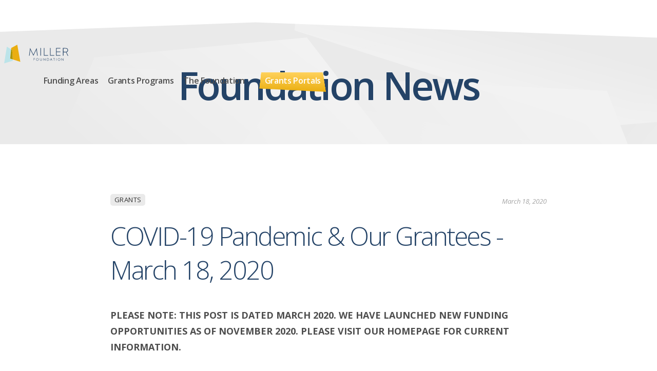

--- FILE ---
content_type: text/html
request_url: https://www.millerfound.org/news/covid-19-pandemic-march-18-2020
body_size: 6005
content:
<!DOCTYPE html><!-- This site was created in Webflow. https://webflow.com --><!-- Last Published: Thu Jan 15 2026 23:48:25 GMT+0000 (Coordinated Universal Time) --><html data-wf-domain="www.millerfound.org" data-wf-page="68c9d26fa268045b66a44fb7" data-wf-site="68c9d26fa268045b66a44fd8" lang="en" data-wf-collection="68c9d26fa268045b66a4507c" data-wf-item-slug="covid-19-pandemic-march-18-2020"><head><meta charset="utf-8"/><title>COVID-19 Pandemic &amp; Our Grantees - March 18, 2020  |  Miller Foundation</title><meta content="This is an unprecedented time for all of us, and we know that the non-profits we fund are particularly vulnerable now." name="description"/><meta content="COVID-19 Pandemic &amp; Our Grantees - March 18, 2020  |  Miller Foundation" property="og:title"/><meta content="This is an unprecedented time for all of us, and we know that the non-profits we fund are particularly vulnerable now." property="og:description"/><meta content="" property="og:image"/><meta content="COVID-19 Pandemic &amp; Our Grantees - March 18, 2020  |  Miller Foundation" property="twitter:title"/><meta content="This is an unprecedented time for all of us, and we know that the non-profits we fund are particularly vulnerable now." property="twitter:description"/><meta content="" property="twitter:image"/><meta property="og:type" content="website"/><meta content="summary_large_image" name="twitter:card"/><meta content="width=device-width, initial-scale=1" name="viewport"/><meta content="Webflow" name="generator"/><link href="https://cdn.prod.website-files.com/68c9d26fa268045b66a44fd8/css/mifo-website-2022-b38499c3437306e70627b.webflow.shared.49c781da4.css" rel="stylesheet" type="text/css" integrity="sha384-SceB2k8QrNivvGQEgZ8yXgbKQCXW8zFQoTpJVIWXBC80NLnI2yI7UazBNTkYCA3m" crossorigin="anonymous"/><style>html.w-mod-js:not(.w-mod-ix3) :is(.anim-onscroll-fadeup, .anim-onscroll-faderight, .anim-onscroll-fadeleft, .h1-standard, .header-marquee-photo, .subtitle, .anim-onscroll-fadein) {visibility: hidden !important;}</style><link href="https://fonts.googleapis.com" rel="preconnect"/><link href="https://fonts.gstatic.com" rel="preconnect" crossorigin="anonymous"/><script src="https://ajax.googleapis.com/ajax/libs/webfont/1.6.26/webfont.js" type="text/javascript"></script><script type="text/javascript">WebFont.load({  google: {    families: ["Open Sans:300,300italic,400,400italic,600,600italic,700,700italic,800,800italic"]  }});</script><script type="text/javascript">!function(o,c){var n=c.documentElement,t=" w-mod-";n.className+=t+"js",("ontouchstart"in o||o.DocumentTouch&&c instanceof DocumentTouch)&&(n.className+=t+"touch")}(window,document);</script><link href="https://cdn.prod.website-files.com/68c9d26fa268045b66a44fd8/68c9d26fa268045b66a45044_miller%20logo%20icon%2032.png" rel="shortcut icon" type="image/x-icon"/><link href="https://cdn.prod.website-files.com/68c9d26fa268045b66a44fd8/68c9d26fa268045b66a45046_miller%20logo%20icon%20256.png" rel="apple-touch-icon"/><script async="" src="https://www.googletagmanager.com/gtag/js?id=G-7SPJ4VT9VG"></script><script type="text/javascript">window.dataLayer = window.dataLayer || [];function gtag(){dataLayer.push(arguments);}gtag('set', 'developer_id.dZGVlNj', true);gtag('js', new Date());gtag('config', 'G-7SPJ4VT9VG');</script><style>
@view-transition {
  navigation: auto;
}
</style><script src="https://cdn.prod.website-files.com/68c9d26fa268045b66a44fd8%2F6544eda5f000985a163a8687%2F690e4dfdd6e65ac29609fa82%2Ffinsweetcomponentsconfig-1.0.10.js" type="module" async="" siteId="68c9d26fa268045b66a44fd8" finsweet="components"></script></head><body><div data-w-id="86da163a-c2d8-c9af-e702-ed6149b9ac7b" class="nav-main"><img src="https://cdn.prod.website-files.com/68c9d26fa268045b66a44fd8/68c9d26fa268045b66a45015_nav-main-bg.svg" loading="lazy" alt="" class="nav-main-bg"/><div class="nav-main-container w-container"><a href="/" class="w-inline-block"><img src="https://cdn.prod.website-files.com/68c9d26fa268045b66a44fd8/68c9d26fa268045b66a45014_logo%20small.svg" loading="lazy" width="141" alt="James F. and Marion L. Miller Foundation" class="nav-main-logo"/></a><div class="nav-main-menu"><div data-hover="true" data-delay="0" class="nav-main-dropdown w-dropdown"><div class="nav-main-submenu-toggle w-dropdown-toggle"><div class="nav-main-link-regular">Funding Areas</div></div><nav class="nav-main-submenu w-dropdown-list"><div class="w-dyn-list"><div role="list" class="w-dyn-items"><div role="listitem" class="w-dyn-item"><a href="https://www.millerfound.org/funding-areas/arts" class="submenu-link">Arts</a></div><div role="listitem" class="w-dyn-item"><a href="https://www.millerfound.org/funding-areas/education" class="submenu-link">Education</a></div></div></div></nav></div><div data-hover="true" data-delay="0" class="nav-main-dropdown w-dropdown"><div class="nav-main-submenu-toggle w-dropdown-toggle"><div class="nav-main-link-regular">Grants Programs</div></div><nav class="nav-main-submenu menu-2 w-dropdown-list"><div class="w-dyn-list"><div role="list" class="w-dyn-items"><div role="listitem" class="w-dyn-item"><a href="https://www.millerfound.org/grants/artists-grant-program" class="submenu-link">Individual Artists</a></div><div role="listitem" class="w-dyn-item"><a href="/grants/grant-programs" class="submenu-link">Organizations</a></div><div role="listitem" class="w-dyn-item"><a href="https://www.millerfound.org/grants/our-grantees" class="submenu-link">Our Grantees</a></div></div></div></nav></div><div data-hover="true" data-delay="0" class="nav-main-dropdown w-dropdown"><div class="nav-main-submenu-toggle w-dropdown-toggle"><div class="nav-main-link-regular">The Foundation</div></div><nav class="nav-main-submenu menu-3 w-dropdown-list"><div class="w-dyn-list"><div role="list" class="w-dyn-items"><div role="listitem" class="w-dyn-item"><a href="https://www.millerfound.org/the-foundation/about-the-foundation" class="submenu-link">About Us</a></div><div role="listitem" class="w-dyn-item"><a href="https://www.millerfound.org/the-foundation/our-people" class="submenu-link">Our People</a></div><div role="listitem" class="w-dyn-item"><a href="https://www.millerfound.org/the-foundation/news" class="submenu-link">News &amp; Blog</a></div><div role="listitem" class="w-dyn-item"><a href="https://www.millerfound.org/the-foundation/contact-us" class="submenu-link">Contact Us</a></div></div></div></nav></div><div data-hover="true" data-delay="0" class="nav-main-dropdown portals w-dropdown"><div class="nav-main-submenu-toggle w-dropdown-toggle"><div class="nav-main-link-regular portals">Grants Portals</div></div><nav class="nav-main-submenu menu-4 w-dropdown-list"><div class="w-dyn-list"><div role="list" class="w-dyn-items"><div role="listitem" class="w-dyn-item"><a href="https://www.grantinterface.com/Home/Logon?urlkey=millerfoundindividual" class="submenu-link">Individual Artist ›</a></div><div role="listitem" class="w-dyn-item"><a href="https://www.grantinterface.com/Home/Logon?urlkey=millerfound" class="submenu-link">Organization ›</a></div></div></div></nav></div></div></div></div><div class="nav-mobile"><img src="https://cdn.prod.website-files.com/68c9d26fa268045b66a44fd8/68c9d26fa268045b66a4503a_menu-mobile-menu-bg.svg" loading="lazy" alt="" class="menu-mobile-menu-bg"/><a href="/" class="nav-mobile-logo w-inline-block"><img src="https://cdn.prod.website-files.com/68c9d26fa268045b66a44fd8/68c9d26fa268045b66a45037_menu-mobile-logo-bg.svg" loading="lazy" alt="" class="nav-mobile-logo-bg"/><img src="https://cdn.prod.website-files.com/68c9d26fa268045b66a44fd8/68c9d26fa268045b66a45014_logo%20small.svg" loading="lazy" alt="James F. and Marion L. Miller Foundation" class="nav-mobile-logo-img"/></a><div data-hover="false" data-delay="0" class="nav-mobile-menu-button w-dropdown"><div class="dropdown-toggle w-dropdown-toggle"><img src="https://cdn.prod.website-files.com/68c9d26fa268045b66a44fd8/68c9d26fa268045b66a45022_btn-mobile-menu-icon.svg" loading="lazy" alt="mobile menu button" class="menu-mobile-menu-icon"/></div><nav class="nav-mobile-menu w-dropdown-list"><a href="#" class="nav-mobile-logo w-inline-block"><img src="https://cdn.prod.website-files.com/68c9d26fa268045b66a44fd8/68c9d26fa268045b66a4503d_logo%20white%20small.svg" loading="lazy" alt="James F. and Marion L. Miller Foundation" class="nav-mobile-logo-img open"/></a><a href="/" class="nav-mobile-menu-link">Home</a><div data-hover="false" data-delay="0" class="nav-mobile-dropdown w-dropdown"><div class="nav-mobile-submenu-toggle w-dropdown-toggle"><div class="nav-mobile-menu-link">Funding Areas</div></div><nav class="nav-mobile-submenu w-dropdown-list"><div class="w-dyn-list"><div role="list" class="w-dyn-items"><div role="listitem" class="w-dyn-item"><a href="https://www.millerfound.org/funding-areas/arts" class="nav-mobile-submenu-link">Arts</a></div><div role="listitem" class="w-dyn-item"><a href="https://www.millerfound.org/funding-areas/education" class="nav-mobile-submenu-link">Education</a></div></div></div></nav></div><div data-hover="false" data-delay="0" class="nav-mobile-dropdown w-dropdown"><div class="nav-mobile-submenu-toggle w-dropdown-toggle"><div class="nav-mobile-menu-link">Grants</div></div><nav class="nav-mobile-submenu w-dropdown-list"><div class="w-dyn-list"><div role="list" class="w-dyn-items"><div role="listitem" class="w-dyn-item"><a href="https://www.millerfound.org/grants/artists-grant-program" class="nav-mobile-submenu-link">Individual Artists</a></div><div role="listitem" class="w-dyn-item"><a href="/grants/grant-programs" class="nav-mobile-submenu-link">Organizations</a></div><div role="listitem" class="w-dyn-item"><a href="https://www.millerfound.org/grants/our-grantees" class="nav-mobile-submenu-link">Our Grantees</a></div></div></div></nav></div><div data-hover="false" data-delay="0" class="nav-mobile-dropdown w-dropdown"><div class="nav-mobile-submenu-toggle w-dropdown-toggle"><div class="nav-mobile-menu-link">The Foundation</div></div><nav class="nav-mobile-submenu w-dropdown-list"><div class="w-dyn-list"><div role="list" class="w-dyn-items"><div role="listitem" class="w-dyn-item"><a href="https://www.millerfound.org/the-foundation/about-the-foundation" class="nav-mobile-submenu-link">About Us</a></div><div role="listitem" class="w-dyn-item"><a href="https://www.millerfound.org/the-foundation/our-people" class="nav-mobile-submenu-link">Our People</a></div><div role="listitem" class="w-dyn-item"><a href="https://www.millerfound.org/the-foundation/news" class="nav-mobile-submenu-link">News &amp; Blog</a></div><div role="listitem" class="w-dyn-item"><a href="https://www.millerfound.org/the-foundation/contact-us" class="nav-mobile-submenu-link">Contact Us</a></div></div></div></nav></div><div class="simple-horizontal-divider"></div><a href="https://www.grantinterface.com/Home/Logon?urlkey=millerfoundindividual" target="_blank" class="nav-btn-grants nav-mobile-menu-grants-portal w-inline-block"><div class="mixed-case mobile-menu-portals">Individual Artist <span class="kt">Grants Portal</span></div></a><a href="https://www.grantinterface.com/Home/Logon?urlkey=millerfound" target="_blank" class="nav-btn-grants nav-mobile-menu-grants-portal w-inline-block"><div class="mixed-case mobile-menu-portals">Organization <span class="kt">Grants Portal</span></div><div class="space-60"></div></a><div class="nav-mobile-sm"><a href="https://www.instagram.com/millerfound/" target="_blank" class="w-inline-block"><img src="https://cdn.prod.website-files.com/68c9d26fa268045b66a44fd8/68c9d26fa268045b66a45039_sm-icon-instagram.svg" loading="lazy" alt="Instagram" class="footer-sm-icon mobile"/></a><a href="https://twitter.com/millerfound" target="_blank" class="w-inline-block"><img src="https://cdn.prod.website-files.com/68c9d26fa268045b66a44fd8/68c9d26fa268045b66a45017_sm-icon-twitter.svg" loading="lazy" alt="Twitter" class="footer-sm-icon mobile"/></a></div></nav></div></div><div class="header-basic hero-short"><div class="title center w-container"><h1 class="h1-standard">Foundation News</h1></div></div><div class="section-standard"><div class="container-850 w-container"><div class="news-tags-wrapper w-dyn-list"><div role="list" class="news-tags-list w-dyn-items w-row"><div role="listitem" class="news-tags-label w-dyn-item w-col w-col-3"><div class="news-tag">Grants</div></div></div></div><div class="news-main-list-date">March 18, 2020</div><h3 class="news-post-header">COVID-19 Pandemic &amp; Our Grantees - March 18, 2020</h3><div class="text long-text rtf-collection p-bottom-60 w-richtext"><p><strong>PLEASE NOTE: THIS POST IS DATED MARCH 2020. WE HAVE LAUNCHED NEW FUNDING OPPORTUNITIES AS OF NOVEMBER 2020. PLEASE VISIT OUR HOMEPAGE FOR CURRENT INFORMATION.</strong></p><p><br/></p><p>This is an unprecedented time for all of us, and we know that the non-profits we fund are particularly vulnerable now.  We want to be clear with you on where we stand – which is solidly beside you every step of the way.  </p><p>The overarching priority for the Miller Foundation for our recent and current grantees is your <strong>safety</strong>.  We encourage all organizations to follow the Governor’s social distancing recommendations so that we have a chance at “flattening the curve”.  We commend all of you for making the difficult decision to close offices, productions, organizations and schools.</p><p>Please keep an open dialogue with us over the coming weeks and months about your organization’s <strong>most urgent needs</strong>. We are here to provide support as we navigate this time together. Rest assured that, even though markets are volatile, we can meet our current funding commitments, including multi-year grants.</p><p>Here are some ways we can help in the near-term: </p><ul role="list"><li>If you have a current grant, we can accelerate your 2020 payment.  </li><li>We can change a project or capacity-building grant to a general operating support grant.  </li><li>We can remove contingencies from your grant to give you more flexibility.  </li><li>We can extend grant timelines and reporting deadlines, and minimize reporting requirements.  </li><li>We understand that your financial health is going to look radically different than it has in the past and will evaluate future proposals accordingly. </li></ul><p>There are many resources available to you as you chart the course. Here is one from the Nonprofit Finance Fund which might be helpful. <a href="http://nff.org/blog/covid-19-what-nonprofits-should-do-right-now" target="_blank">https://nff.org/blog/covid-19-what-nonprofits-should-do-right-now</a></p><p>We are looking at what additional funding we can make available in the next few months for emergency assistance and how to do that statewide in a fair and equitable manner in both arts and education. We will share information as it becomes available.</p><p>In the Arts: We are working with OAC, OCT, OCF, RACC and other arts funders to create an aligned fund for emergency response with a very simple one-for-all application. Both OAC and RACC are sending out surveys this week to help arts funders assess the scale of need.  We support work with the state’s planning team to assure that any efforts to redirect the proceeds of the Oregon Cultural Trust benefit the arts and cultural organizations and artists for which the funds were contributed.</p><p>In Education: We are following the guidance from the Oregon Dept. of Education to school districts closely. We hope nonprofit organizations working directly in historically underserved communities will remain our critical partners in meeting the needs of their communities. We are engaged in OCF’s COVID-19 pooled fund to support the health, human service and educational needs of our children.   </p><p>While we are working remotely, we are able to respond to your calls and emails. Please be in touch and let us know how we can be supportive.</p><p>Miller Foundation staff</p><p>Martha, Michelle, Jennifer, Alma, &amp; Lacey</p><p>‍</p></div></div></div><div class="footer"><div class="container-1100 footer w-container"><div class="w-layout-grid footer-grid"><div id="w-node-_33682e64-2ff3-fadb-0a21-1fa7a25de68d-a25de68a" class="footer-first-block w-clearfix"><h4 class="h4-footer white">Stay Connected</h4><div class="footer-subscribe-button"><a href="/the-foundation/contact-us#newsletter" class="btn-standard w-inline-block"><div>Subscribe to Updates</div></a></div><p class="footer-address">1905 SE 10th Avenue<br/>Portland, OR 97214-4659</p><a href="https://www.instagram.com/millerfound/" target="_blank" class="w-inline-block"><img src="https://cdn.prod.website-files.com/68c9d26fa268045b66a44fd8/68c9d26fa268045b66a45039_sm-icon-instagram.svg" loading="lazy" alt="Instagram" class="footer-sm-icon"/></a><a href="https://www.facebook.com/millerfound" target="_blank" class="w-inline-block"><img src="https://cdn.prod.website-files.com/68c9d26fa268045b66a44fd8/68c9d26fa268045b66a451a2_sm-icon-facebook.svg" loading="lazy" alt="" class="footer-sm-icon"/></a><a href="https://www.linkedin.com/company/millerfound" target="_blank" class="link-block w-inline-block"><img src="https://cdn.prod.website-files.com/68c9d26fa268045b66a44fd8/68c9d26fa268045b66a45110_sm-icon-linkedin.svg" loading="lazy" width="Auto" height="Auto" alt="" class="footer-sm-icon"/></a><div class="p-top-20"><a href="https://www.dropbox.com/sh/iu5adg6txtis5lc/AABbOPuFqnDvNHKATXIIMpbpa?dl=0" target="_blank" class="no-underline">Download Media Kit</a></div></div><div id="w-node-_33682e64-2ff3-fadb-0a21-1fa7a25de6a0-a25de68a" class="footer-regular-block"><h5 class="h5-footer white">Funding Areas</h5><div class="w-dyn-list"><div role="list" class="w-dyn-items"><div role="listitem" class="w-dyn-item"><a id="w-node-_33682e64-2ff3-fadb-0a21-1fa7a25de6a3-a25de68a" href="https://www.millerfound.org/funding-areas/arts" class="link-footer">Arts</a></div><div role="listitem" class="w-dyn-item"><a id="w-node-_33682e64-2ff3-fadb-0a21-1fa7a25de6a3-a25de68a" href="https://www.millerfound.org/funding-areas/education" class="link-footer">Education</a></div></div></div><h5 class="h5-footer white space-above">Portals</h5><div class="w-dyn-list"><div role="list" class="w-dyn-items"><div role="listitem" class="w-dyn-item"><a href="https://www.grantinterface.com/Home/Logon?urlkey=millerfoundindividual" id="w-node-_5f57f06c-fb94-5643-a045-3ba86c84360b-a25de68a" class="link-footer">Individual Artist ›</a></div><div role="listitem" class="w-dyn-item"><a href="https://www.grantinterface.com/Home/Logon?urlkey=millerfound" id="w-node-_5f57f06c-fb94-5643-a045-3ba86c84360b-a25de68a" class="link-footer">Organization ›</a></div></div></div></div><div id="w-node-_043c1dfc-4f23-3eda-eb18-b00849071041-a25de68a" class="footer-regular-block"><h5 class="h5-footer white">Grants Programs</h5><div class="w-dyn-list"><div role="list" class="w-dyn-items"><div role="listitem" class="w-dyn-item"><a href="https://www.millerfound.org/grants/artists-grant-program" id="w-node-_043c1dfc-4f23-3eda-eb18-b0084907104c-a25de68a" class="link-footer">Individual Artists</a></div><div role="listitem" class="w-dyn-item"><a href="/grants/grant-programs" id="w-node-_043c1dfc-4f23-3eda-eb18-b0084907104c-a25de68a" class="link-footer">Organizations</a></div><div role="listitem" class="w-dyn-item"><a href="https://www.millerfound.org/grants/our-grantees" id="w-node-_043c1dfc-4f23-3eda-eb18-b0084907104c-a25de68a" class="link-footer">Our Grantees</a></div></div></div></div><div id="w-node-d567b895-4f39-1a7b-06ec-68b49e43f06e-a25de68a" class="footer-regular-block"><h5 class="h5-footer white">About Us</h5><div class="w-dyn-list"><div role="list" class="w-dyn-items"><div role="listitem" class="w-dyn-item"><a id="w-node-d567b895-4f39-1a7b-06ec-68b49e43f079-a25de68a" href="https://www.millerfound.org/the-foundation/about-the-foundation" class="link-footer">About Us</a></div><div role="listitem" class="w-dyn-item"><a id="w-node-d567b895-4f39-1a7b-06ec-68b49e43f079-a25de68a" href="https://www.millerfound.org/the-foundation/our-people" class="link-footer">Our People</a></div><div role="listitem" class="w-dyn-item"><a id="w-node-d567b895-4f39-1a7b-06ec-68b49e43f079-a25de68a" href="https://www.millerfound.org/the-foundation/news" class="link-footer">News &amp; Blog</a></div><div role="listitem" class="w-dyn-item"><a id="w-node-d567b895-4f39-1a7b-06ec-68b49e43f079-a25de68a" href="https://www.millerfound.org/the-foundation/contact-us" class="link-footer">Contact Us</a></div></div></div></div></div></div><div class="hide w-embed w-script"><script>
 var yearElements = document.getElementsByClassName( 'current-year' );
 [].slice.call(yearElements).forEach(function (div) {
   div.innerHTML = new Date().getFullYear();
 });
</script></div><div class="copyright">© <span class="current-year">2023</span> James F. and Marion L. Miller Foundation. All Rights Reserved. Website Designed and developed by <a href="https://www.serenitystudios.com" target="_blank">Serenity.</a></div></div><script src="https://d3e54v103j8qbb.cloudfront.net/js/jquery-3.5.1.min.dc5e7f18c8.js?site=68c9d26fa268045b66a44fd8" type="text/javascript" integrity="sha256-9/aliU8dGd2tb6OSsuzixeV4y/faTqgFtohetphbbj0=" crossorigin="anonymous"></script><script src="https://cdn.prod.website-files.com/68c9d26fa268045b66a44fd8/js/webflow.schunk.36b8fb49256177c8.js" type="text/javascript" integrity="sha384-4abIlA5/v7XaW1HMXKBgnUuhnjBYJ/Z9C1OSg4OhmVw9O3QeHJ/qJqFBERCDPv7G" crossorigin="anonymous"></script><script src="https://cdn.prod.website-files.com/68c9d26fa268045b66a44fd8/js/webflow.schunk.c7d91b44b0e61ced.js" type="text/javascript" integrity="sha384-GHpHnLkhNsAdc82I9ApcuMI6Qb+yqhQxuQEGWf/Vosf6Im1IO+1RqKaTmGXIND2p" crossorigin="anonymous"></script><script src="https://cdn.prod.website-files.com/68c9d26fa268045b66a44fd8/js/webflow.schunk.7d2706f9bf48af40.js" type="text/javascript" integrity="sha384-OowF0mHBTJaTR9SHdRYAa8dI/7+ItHWZe7DT6IOX4ueeEMWr6nuHXt7BheaSkM76" crossorigin="anonymous"></script><script src="https://cdn.prod.website-files.com/68c9d26fa268045b66a44fd8/js/webflow.668388a9.b55ec3c07850d126.js" type="text/javascript" integrity="sha384-OjC04plGyJUoUvN3JkyO3WD/e66x2RlVmskTQFEwpnyJl2dAQ5w/e+Ou141DzJOL" crossorigin="anonymous"></script><script src="https://cdn.prod.website-files.com/gsap/3.14.2/gsap.min.js" type="text/javascript"></script><script src="https://cdn.prod.website-files.com/gsap/3.14.2/ScrollTrigger.min.js" type="text/javascript"></script><script src="https://cdn.prod.website-files.com/gsap/3.14.2/SplitText.min.js" type="text/javascript"></script></body></html>

--- FILE ---
content_type: text/css
request_url: https://cdn.prod.website-files.com/68c9d26fa268045b66a44fd8/css/mifo-website-2022-b38499c3437306e70627b.webflow.shared.49c781da4.css
body_size: 35082
content:
html {
  -webkit-text-size-adjust: 100%;
  -ms-text-size-adjust: 100%;
  font-family: sans-serif;
}

body {
  margin: 0;
}

article, aside, details, figcaption, figure, footer, header, hgroup, main, menu, nav, section, summary {
  display: block;
}

audio, canvas, progress, video {
  vertical-align: baseline;
  display: inline-block;
}

audio:not([controls]) {
  height: 0;
  display: none;
}

[hidden], template {
  display: none;
}

a {
  background-color: #0000;
}

a:active, a:hover {
  outline: 0;
}

abbr[title] {
  border-bottom: 1px dotted;
}

b, strong {
  font-weight: bold;
}

dfn {
  font-style: italic;
}

h1 {
  margin: .67em 0;
  font-size: 2em;
}

mark {
  color: #000;
  background: #ff0;
}

small {
  font-size: 80%;
}

sub, sup {
  vertical-align: baseline;
  font-size: 75%;
  line-height: 0;
  position: relative;
}

sup {
  top: -.5em;
}

sub {
  bottom: -.25em;
}

img {
  border: 0;
}

svg:not(:root) {
  overflow: hidden;
}

hr {
  box-sizing: content-box;
  height: 0;
}

pre {
  overflow: auto;
}

code, kbd, pre, samp {
  font-family: monospace;
  font-size: 1em;
}

button, input, optgroup, select, textarea {
  color: inherit;
  font: inherit;
  margin: 0;
}

button {
  overflow: visible;
}

button, select {
  text-transform: none;
}

button, html input[type="button"], input[type="reset"] {
  -webkit-appearance: button;
  cursor: pointer;
}

button[disabled], html input[disabled] {
  cursor: default;
}

button::-moz-focus-inner, input::-moz-focus-inner {
  border: 0;
  padding: 0;
}

input {
  line-height: normal;
}

input[type="checkbox"], input[type="radio"] {
  box-sizing: border-box;
  padding: 0;
}

input[type="number"]::-webkit-inner-spin-button, input[type="number"]::-webkit-outer-spin-button {
  height: auto;
}

input[type="search"] {
  -webkit-appearance: none;
}

input[type="search"]::-webkit-search-cancel-button, input[type="search"]::-webkit-search-decoration {
  -webkit-appearance: none;
}

legend {
  border: 0;
  padding: 0;
}

textarea {
  overflow: auto;
}

optgroup {
  font-weight: bold;
}

table {
  border-collapse: collapse;
  border-spacing: 0;
}

td, th {
  padding: 0;
}

@font-face {
  font-family: webflow-icons;
  src: url("[data-uri]") format("truetype");
  font-weight: normal;
  font-style: normal;
}

[class^="w-icon-"], [class*=" w-icon-"] {
  speak: none;
  font-variant: normal;
  text-transform: none;
  -webkit-font-smoothing: antialiased;
  -moz-osx-font-smoothing: grayscale;
  font-style: normal;
  font-weight: normal;
  line-height: 1;
  font-family: webflow-icons !important;
}

.w-icon-slider-right:before {
  content: "";
}

.w-icon-slider-left:before {
  content: "";
}

.w-icon-nav-menu:before {
  content: "";
}

.w-icon-arrow-down:before, .w-icon-dropdown-toggle:before {
  content: "";
}

.w-icon-file-upload-remove:before {
  content: "";
}

.w-icon-file-upload-icon:before {
  content: "";
}

* {
  box-sizing: border-box;
}

html {
  height: 100%;
}

body {
  color: #333;
  background-color: #fff;
  min-height: 100%;
  margin: 0;
  font-family: Arial, sans-serif;
  font-size: 14px;
  line-height: 20px;
}

img {
  vertical-align: middle;
  max-width: 100%;
  display: inline-block;
}

html.w-mod-touch * {
  background-attachment: scroll !important;
}

.w-block {
  display: block;
}

.w-inline-block {
  max-width: 100%;
  display: inline-block;
}

.w-clearfix:before, .w-clearfix:after {
  content: " ";
  grid-area: 1 / 1 / 2 / 2;
  display: table;
}

.w-clearfix:after {
  clear: both;
}

.w-hidden {
  display: none;
}

.w-button {
  color: #fff;
  line-height: inherit;
  cursor: pointer;
  background-color: #3898ec;
  border: 0;
  border-radius: 0;
  padding: 9px 15px;
  text-decoration: none;
  display: inline-block;
}

input.w-button {
  -webkit-appearance: button;
}

html[data-w-dynpage] [data-w-cloak] {
  color: #0000 !important;
}

.w-code-block {
  margin: unset;
}

pre.w-code-block code {
  all: inherit;
}

.w-optimization {
  display: contents;
}

.w-webflow-badge, .w-webflow-badge > img {
  box-sizing: unset;
  width: unset;
  height: unset;
  max-height: unset;
  max-width: unset;
  min-height: unset;
  min-width: unset;
  margin: unset;
  padding: unset;
  float: unset;
  clear: unset;
  border: unset;
  border-radius: unset;
  background: unset;
  background-image: unset;
  background-position: unset;
  background-size: unset;
  background-repeat: unset;
  background-origin: unset;
  background-clip: unset;
  background-attachment: unset;
  background-color: unset;
  box-shadow: unset;
  transform: unset;
  direction: unset;
  font-family: unset;
  font-weight: unset;
  color: unset;
  font-size: unset;
  line-height: unset;
  font-style: unset;
  font-variant: unset;
  text-align: unset;
  letter-spacing: unset;
  -webkit-text-decoration: unset;
  text-decoration: unset;
  text-indent: unset;
  text-transform: unset;
  list-style-type: unset;
  text-shadow: unset;
  vertical-align: unset;
  cursor: unset;
  white-space: unset;
  word-break: unset;
  word-spacing: unset;
  word-wrap: unset;
  transition: unset;
}

.w-webflow-badge {
  white-space: nowrap;
  cursor: pointer;
  box-shadow: 0 0 0 1px #0000001a, 0 1px 3px #0000001a;
  visibility: visible !important;
  opacity: 1 !important;
  z-index: 2147483647 !important;
  color: #aaadb0 !important;
  overflow: unset !important;
  background-color: #fff !important;
  border-radius: 3px !important;
  width: auto !important;
  height: auto !important;
  margin: 0 !important;
  padding: 6px !important;
  font-size: 12px !important;
  line-height: 14px !important;
  text-decoration: none !important;
  display: inline-block !important;
  position: fixed !important;
  inset: auto 12px 12px auto !important;
  transform: none !important;
}

.w-webflow-badge > img {
  position: unset;
  visibility: unset !important;
  opacity: 1 !important;
  vertical-align: middle !important;
  display: inline-block !important;
}

h1, h2, h3, h4, h5, h6 {
  margin-bottom: 10px;
  font-weight: bold;
}

h1 {
  margin-top: 20px;
  font-size: 38px;
  line-height: 44px;
}

h2 {
  margin-top: 20px;
  font-size: 32px;
  line-height: 36px;
}

h3 {
  margin-top: 20px;
  font-size: 24px;
  line-height: 30px;
}

h4 {
  margin-top: 10px;
  font-size: 18px;
  line-height: 24px;
}

h5 {
  margin-top: 10px;
  font-size: 14px;
  line-height: 20px;
}

h6 {
  margin-top: 10px;
  font-size: 12px;
  line-height: 18px;
}

p {
  margin-top: 0;
  margin-bottom: 10px;
}

blockquote {
  border-left: 5px solid #e2e2e2;
  margin: 0 0 10px;
  padding: 10px 20px;
  font-size: 18px;
  line-height: 22px;
}

figure {
  margin: 0 0 10px;
}

figcaption {
  text-align: center;
  margin-top: 5px;
}

ul, ol {
  margin-top: 0;
  margin-bottom: 10px;
  padding-left: 40px;
}

.w-list-unstyled {
  padding-left: 0;
  list-style: none;
}

.w-embed:before, .w-embed:after {
  content: " ";
  grid-area: 1 / 1 / 2 / 2;
  display: table;
}

.w-embed:after {
  clear: both;
}

.w-video {
  width: 100%;
  padding: 0;
  position: relative;
}

.w-video iframe, .w-video object, .w-video embed {
  border: none;
  width: 100%;
  height: 100%;
  position: absolute;
  top: 0;
  left: 0;
}

fieldset {
  border: 0;
  margin: 0;
  padding: 0;
}

button, [type="button"], [type="reset"] {
  cursor: pointer;
  -webkit-appearance: button;
  border: 0;
}

.w-form {
  margin: 0 0 15px;
}

.w-form-done {
  text-align: center;
  background-color: #ddd;
  padding: 20px;
  display: none;
}

.w-form-fail {
  background-color: #ffdede;
  margin-top: 10px;
  padding: 10px;
  display: none;
}

label {
  margin-bottom: 5px;
  font-weight: bold;
  display: block;
}

.w-input, .w-select {
  color: #333;
  vertical-align: middle;
  background-color: #fff;
  border: 1px solid #ccc;
  width: 100%;
  height: 38px;
  margin-bottom: 10px;
  padding: 8px 12px;
  font-size: 14px;
  line-height: 1.42857;
  display: block;
}

.w-input::placeholder, .w-select::placeholder {
  color: #999;
}

.w-input:focus, .w-select:focus {
  border-color: #3898ec;
  outline: 0;
}

.w-input[disabled], .w-select[disabled], .w-input[readonly], .w-select[readonly], fieldset[disabled] .w-input, fieldset[disabled] .w-select {
  cursor: not-allowed;
}

.w-input[disabled]:not(.w-input-disabled), .w-select[disabled]:not(.w-input-disabled), .w-input[readonly], .w-select[readonly], fieldset[disabled]:not(.w-input-disabled) .w-input, fieldset[disabled]:not(.w-input-disabled) .w-select {
  background-color: #eee;
}

textarea.w-input, textarea.w-select {
  height: auto;
}

.w-select {
  background-color: #f3f3f3;
}

.w-select[multiple] {
  height: auto;
}

.w-form-label {
  cursor: pointer;
  margin-bottom: 0;
  font-weight: normal;
  display: inline-block;
}

.w-radio {
  margin-bottom: 5px;
  padding-left: 20px;
  display: block;
}

.w-radio:before, .w-radio:after {
  content: " ";
  grid-area: 1 / 1 / 2 / 2;
  display: table;
}

.w-radio:after {
  clear: both;
}

.w-radio-input {
  float: left;
  margin: 3px 0 0 -20px;
  line-height: normal;
}

.w-file-upload {
  margin-bottom: 10px;
  display: block;
}

.w-file-upload-input {
  opacity: 0;
  z-index: -100;
  width: .1px;
  height: .1px;
  position: absolute;
  overflow: hidden;
}

.w-file-upload-default, .w-file-upload-uploading, .w-file-upload-success {
  color: #333;
  display: inline-block;
}

.w-file-upload-error {
  margin-top: 10px;
  display: block;
}

.w-file-upload-default.w-hidden, .w-file-upload-uploading.w-hidden, .w-file-upload-error.w-hidden, .w-file-upload-success.w-hidden {
  display: none;
}

.w-file-upload-uploading-btn {
  cursor: pointer;
  background-color: #fafafa;
  border: 1px solid #ccc;
  margin: 0;
  padding: 8px 12px;
  font-size: 14px;
  font-weight: normal;
  display: flex;
}

.w-file-upload-file {
  background-color: #fafafa;
  border: 1px solid #ccc;
  flex-grow: 1;
  justify-content: space-between;
  margin: 0;
  padding: 8px 9px 8px 11px;
  display: flex;
}

.w-file-upload-file-name {
  font-size: 14px;
  font-weight: normal;
  display: block;
}

.w-file-remove-link {
  cursor: pointer;
  width: auto;
  height: auto;
  margin-top: 3px;
  margin-left: 10px;
  padding: 3px;
  display: block;
}

.w-icon-file-upload-remove {
  margin: auto;
  font-size: 10px;
}

.w-file-upload-error-msg {
  color: #ea384c;
  padding: 2px 0;
  display: inline-block;
}

.w-file-upload-info {
  padding: 0 12px;
  line-height: 38px;
  display: inline-block;
}

.w-file-upload-label {
  cursor: pointer;
  background-color: #fafafa;
  border: 1px solid #ccc;
  margin: 0;
  padding: 8px 12px;
  font-size: 14px;
  font-weight: normal;
  display: inline-block;
}

.w-icon-file-upload-icon, .w-icon-file-upload-uploading {
  width: 20px;
  margin-right: 8px;
  display: inline-block;
}

.w-icon-file-upload-uploading {
  height: 20px;
}

.w-container {
  max-width: 940px;
  margin-left: auto;
  margin-right: auto;
}

.w-container:before, .w-container:after {
  content: " ";
  grid-area: 1 / 1 / 2 / 2;
  display: table;
}

.w-container:after {
  clear: both;
}

.w-container .w-row {
  margin-left: -10px;
  margin-right: -10px;
}

.w-row:before, .w-row:after {
  content: " ";
  grid-area: 1 / 1 / 2 / 2;
  display: table;
}

.w-row:after {
  clear: both;
}

.w-row .w-row {
  margin-left: 0;
  margin-right: 0;
}

.w-col {
  float: left;
  width: 100%;
  min-height: 1px;
  padding-left: 10px;
  padding-right: 10px;
  position: relative;
}

.w-col .w-col {
  padding-left: 0;
  padding-right: 0;
}

.w-col-1 {
  width: 8.33333%;
}

.w-col-2 {
  width: 16.6667%;
}

.w-col-3 {
  width: 25%;
}

.w-col-4 {
  width: 33.3333%;
}

.w-col-5 {
  width: 41.6667%;
}

.w-col-6 {
  width: 50%;
}

.w-col-7 {
  width: 58.3333%;
}

.w-col-8 {
  width: 66.6667%;
}

.w-col-9 {
  width: 75%;
}

.w-col-10 {
  width: 83.3333%;
}

.w-col-11 {
  width: 91.6667%;
}

.w-col-12 {
  width: 100%;
}

.w-hidden-main {
  display: none !important;
}

@media screen and (max-width: 991px) {
  .w-container {
    max-width: 728px;
  }

  .w-hidden-main {
    display: inherit !important;
  }

  .w-hidden-medium {
    display: none !important;
  }

  .w-col-medium-1 {
    width: 8.33333%;
  }

  .w-col-medium-2 {
    width: 16.6667%;
  }

  .w-col-medium-3 {
    width: 25%;
  }

  .w-col-medium-4 {
    width: 33.3333%;
  }

  .w-col-medium-5 {
    width: 41.6667%;
  }

  .w-col-medium-6 {
    width: 50%;
  }

  .w-col-medium-7 {
    width: 58.3333%;
  }

  .w-col-medium-8 {
    width: 66.6667%;
  }

  .w-col-medium-9 {
    width: 75%;
  }

  .w-col-medium-10 {
    width: 83.3333%;
  }

  .w-col-medium-11 {
    width: 91.6667%;
  }

  .w-col-medium-12 {
    width: 100%;
  }

  .w-col-stack {
    width: 100%;
    left: auto;
    right: auto;
  }
}

@media screen and (max-width: 767px) {
  .w-hidden-main, .w-hidden-medium {
    display: inherit !important;
  }

  .w-hidden-small {
    display: none !important;
  }

  .w-row, .w-container .w-row {
    margin-left: 0;
    margin-right: 0;
  }

  .w-col {
    width: 100%;
    left: auto;
    right: auto;
  }

  .w-col-small-1 {
    width: 8.33333%;
  }

  .w-col-small-2 {
    width: 16.6667%;
  }

  .w-col-small-3 {
    width: 25%;
  }

  .w-col-small-4 {
    width: 33.3333%;
  }

  .w-col-small-5 {
    width: 41.6667%;
  }

  .w-col-small-6 {
    width: 50%;
  }

  .w-col-small-7 {
    width: 58.3333%;
  }

  .w-col-small-8 {
    width: 66.6667%;
  }

  .w-col-small-9 {
    width: 75%;
  }

  .w-col-small-10 {
    width: 83.3333%;
  }

  .w-col-small-11 {
    width: 91.6667%;
  }

  .w-col-small-12 {
    width: 100%;
  }
}

@media screen and (max-width: 479px) {
  .w-container {
    max-width: none;
  }

  .w-hidden-main, .w-hidden-medium, .w-hidden-small {
    display: inherit !important;
  }

  .w-hidden-tiny {
    display: none !important;
  }

  .w-col {
    width: 100%;
  }

  .w-col-tiny-1 {
    width: 8.33333%;
  }

  .w-col-tiny-2 {
    width: 16.6667%;
  }

  .w-col-tiny-3 {
    width: 25%;
  }

  .w-col-tiny-4 {
    width: 33.3333%;
  }

  .w-col-tiny-5 {
    width: 41.6667%;
  }

  .w-col-tiny-6 {
    width: 50%;
  }

  .w-col-tiny-7 {
    width: 58.3333%;
  }

  .w-col-tiny-8 {
    width: 66.6667%;
  }

  .w-col-tiny-9 {
    width: 75%;
  }

  .w-col-tiny-10 {
    width: 83.3333%;
  }

  .w-col-tiny-11 {
    width: 91.6667%;
  }

  .w-col-tiny-12 {
    width: 100%;
  }
}

.w-widget {
  position: relative;
}

.w-widget-map {
  width: 100%;
  height: 400px;
}

.w-widget-map label {
  width: auto;
  display: inline;
}

.w-widget-map img {
  max-width: inherit;
}

.w-widget-map .gm-style-iw {
  text-align: center;
}

.w-widget-map .gm-style-iw > button {
  display: none !important;
}

.w-widget-twitter {
  overflow: hidden;
}

.w-widget-twitter-count-shim {
  vertical-align: top;
  text-align: center;
  background: #fff;
  border: 1px solid #758696;
  border-radius: 3px;
  width: 28px;
  height: 20px;
  display: inline-block;
  position: relative;
}

.w-widget-twitter-count-shim * {
  pointer-events: none;
  -webkit-user-select: none;
  user-select: none;
}

.w-widget-twitter-count-shim .w-widget-twitter-count-inner {
  text-align: center;
  color: #999;
  font-family: serif;
  font-size: 15px;
  line-height: 12px;
  position: relative;
}

.w-widget-twitter-count-shim .w-widget-twitter-count-clear {
  display: block;
  position: relative;
}

.w-widget-twitter-count-shim.w--large {
  width: 36px;
  height: 28px;
}

.w-widget-twitter-count-shim.w--large .w-widget-twitter-count-inner {
  font-size: 18px;
  line-height: 18px;
}

.w-widget-twitter-count-shim:not(.w--vertical) {
  margin-left: 5px;
  margin-right: 8px;
}

.w-widget-twitter-count-shim:not(.w--vertical).w--large {
  margin-left: 6px;
}

.w-widget-twitter-count-shim:not(.w--vertical):before, .w-widget-twitter-count-shim:not(.w--vertical):after {
  content: " ";
  pointer-events: none;
  border: solid #0000;
  width: 0;
  height: 0;
  position: absolute;
  top: 50%;
  left: 0;
}

.w-widget-twitter-count-shim:not(.w--vertical):before {
  border-width: 4px;
  border-color: #75869600 #5d6c7b #75869600 #75869600;
  margin-top: -4px;
  margin-left: -9px;
}

.w-widget-twitter-count-shim:not(.w--vertical).w--large:before {
  border-width: 5px;
  margin-top: -5px;
  margin-left: -10px;
}

.w-widget-twitter-count-shim:not(.w--vertical):after {
  border-width: 4px;
  border-color: #fff0 #fff #fff0 #fff0;
  margin-top: -4px;
  margin-left: -8px;
}

.w-widget-twitter-count-shim:not(.w--vertical).w--large:after {
  border-width: 5px;
  margin-top: -5px;
  margin-left: -9px;
}

.w-widget-twitter-count-shim.w--vertical {
  width: 61px;
  height: 33px;
  margin-bottom: 8px;
}

.w-widget-twitter-count-shim.w--vertical:before, .w-widget-twitter-count-shim.w--vertical:after {
  content: " ";
  pointer-events: none;
  border: solid #0000;
  width: 0;
  height: 0;
  position: absolute;
  top: 100%;
  left: 50%;
}

.w-widget-twitter-count-shim.w--vertical:before {
  border-width: 5px;
  border-color: #5d6c7b #75869600 #75869600;
  margin-left: -5px;
}

.w-widget-twitter-count-shim.w--vertical:after {
  border-width: 4px;
  border-color: #fff #fff0 #fff0;
  margin-left: -4px;
}

.w-widget-twitter-count-shim.w--vertical .w-widget-twitter-count-inner {
  font-size: 18px;
  line-height: 22px;
}

.w-widget-twitter-count-shim.w--vertical.w--large {
  width: 76px;
}

.w-background-video {
  color: #fff;
  height: 500px;
  position: relative;
  overflow: hidden;
}

.w-background-video > video {
  object-fit: cover;
  z-index: -100;
  background-position: 50%;
  background-size: cover;
  width: 100%;
  height: 100%;
  margin: auto;
  position: absolute;
  inset: -100%;
}

.w-background-video > video::-webkit-media-controls-start-playback-button {
  -webkit-appearance: none;
  display: none !important;
}

.w-background-video--control {
  background-color: #0000;
  padding: 0;
  position: absolute;
  bottom: 1em;
  right: 1em;
}

.w-background-video--control > [hidden] {
  display: none !important;
}

.w-slider {
  text-align: center;
  clear: both;
  -webkit-tap-highlight-color: #0000;
  tap-highlight-color: #0000;
  background: #ddd;
  height: 300px;
  position: relative;
}

.w-slider-mask {
  z-index: 1;
  white-space: nowrap;
  height: 100%;
  display: block;
  position: relative;
  left: 0;
  right: 0;
  overflow: hidden;
}

.w-slide {
  vertical-align: top;
  white-space: normal;
  text-align: left;
  width: 100%;
  height: 100%;
  display: inline-block;
  position: relative;
}

.w-slider-nav {
  z-index: 2;
  text-align: center;
  -webkit-tap-highlight-color: #0000;
  tap-highlight-color: #0000;
  height: 40px;
  margin: auto;
  padding-top: 10px;
  position: absolute;
  inset: auto 0 0;
}

.w-slider-nav.w-round > div {
  border-radius: 100%;
}

.w-slider-nav.w-num > div {
  font-size: inherit;
  line-height: inherit;
  width: auto;
  height: auto;
  padding: .2em .5em;
}

.w-slider-nav.w-shadow > div {
  box-shadow: 0 0 3px #3336;
}

.w-slider-nav-invert {
  color: #fff;
}

.w-slider-nav-invert > div {
  background-color: #2226;
}

.w-slider-nav-invert > div.w-active {
  background-color: #222;
}

.w-slider-dot {
  cursor: pointer;
  background-color: #fff6;
  width: 1em;
  height: 1em;
  margin: 0 3px .5em;
  transition: background-color .1s, color .1s;
  display: inline-block;
  position: relative;
}

.w-slider-dot.w-active {
  background-color: #fff;
}

.w-slider-dot:focus {
  outline: none;
  box-shadow: 0 0 0 2px #fff;
}

.w-slider-dot:focus.w-active {
  box-shadow: none;
}

.w-slider-arrow-left, .w-slider-arrow-right {
  cursor: pointer;
  color: #fff;
  -webkit-tap-highlight-color: #0000;
  tap-highlight-color: #0000;
  -webkit-user-select: none;
  user-select: none;
  width: 80px;
  margin: auto;
  font-size: 40px;
  position: absolute;
  inset: 0;
  overflow: hidden;
}

.w-slider-arrow-left [class^="w-icon-"], .w-slider-arrow-right [class^="w-icon-"], .w-slider-arrow-left [class*=" w-icon-"], .w-slider-arrow-right [class*=" w-icon-"] {
  position: absolute;
}

.w-slider-arrow-left:focus, .w-slider-arrow-right:focus {
  outline: 0;
}

.w-slider-arrow-left {
  z-index: 3;
  right: auto;
}

.w-slider-arrow-right {
  z-index: 4;
  left: auto;
}

.w-icon-slider-left, .w-icon-slider-right {
  width: 1em;
  height: 1em;
  margin: auto;
  inset: 0;
}

.w-slider-aria-label {
  clip: rect(0 0 0 0);
  border: 0;
  width: 1px;
  height: 1px;
  margin: -1px;
  padding: 0;
  position: absolute;
  overflow: hidden;
}

.w-slider-force-show {
  display: block !important;
}

.w-dropdown {
  text-align: left;
  z-index: 900;
  margin-left: auto;
  margin-right: auto;
  display: inline-block;
  position: relative;
}

.w-dropdown-btn, .w-dropdown-toggle, .w-dropdown-link {
  vertical-align: top;
  color: #222;
  text-align: left;
  white-space: nowrap;
  margin-left: auto;
  margin-right: auto;
  padding: 20px;
  text-decoration: none;
  position: relative;
}

.w-dropdown-toggle {
  -webkit-user-select: none;
  user-select: none;
  cursor: pointer;
  padding-right: 40px;
  display: inline-block;
}

.w-dropdown-toggle:focus {
  outline: 0;
}

.w-icon-dropdown-toggle {
  width: 1em;
  height: 1em;
  margin: auto 20px auto auto;
  position: absolute;
  top: 0;
  bottom: 0;
  right: 0;
}

.w-dropdown-list {
  background: #ddd;
  min-width: 100%;
  display: none;
  position: absolute;
}

.w-dropdown-list.w--open {
  display: block;
}

.w-dropdown-link {
  color: #222;
  padding: 10px 20px;
  display: block;
}

.w-dropdown-link.w--current {
  color: #0082f3;
}

.w-dropdown-link:focus {
  outline: 0;
}

@media screen and (max-width: 767px) {
  .w-nav-brand {
    padding-left: 10px;
  }
}

.w-lightbox-backdrop {
  cursor: auto;
  letter-spacing: normal;
  text-indent: 0;
  text-shadow: none;
  text-transform: none;
  visibility: visible;
  white-space: normal;
  word-break: normal;
  word-spacing: normal;
  word-wrap: normal;
  color: #fff;
  text-align: center;
  z-index: 2000;
  opacity: 0;
  -webkit-user-select: none;
  -moz-user-select: none;
  -webkit-tap-highlight-color: transparent;
  background: #000000e6;
  outline: 0;
  font-family: Helvetica Neue, Helvetica, Ubuntu, Segoe UI, Verdana, sans-serif;
  font-size: 17px;
  font-style: normal;
  font-weight: 300;
  line-height: 1.2;
  list-style: disc;
  position: fixed;
  inset: 0;
  -webkit-transform: translate(0);
}

.w-lightbox-backdrop, .w-lightbox-container {
  -webkit-overflow-scrolling: touch;
  height: 100%;
  overflow: auto;
}

.w-lightbox-content {
  height: 100vh;
  position: relative;
  overflow: hidden;
}

.w-lightbox-view {
  opacity: 0;
  width: 100vw;
  height: 100vh;
  position: absolute;
}

.w-lightbox-view:before {
  content: "";
  height: 100vh;
}

.w-lightbox-group, .w-lightbox-group .w-lightbox-view, .w-lightbox-group .w-lightbox-view:before {
  height: 86vh;
}

.w-lightbox-frame, .w-lightbox-view:before {
  vertical-align: middle;
  display: inline-block;
}

.w-lightbox-figure {
  margin: 0;
  position: relative;
}

.w-lightbox-group .w-lightbox-figure {
  cursor: pointer;
}

.w-lightbox-img {
  width: auto;
  max-width: none;
  height: auto;
}

.w-lightbox-image {
  float: none;
  max-width: 100vw;
  max-height: 100vh;
  display: block;
}

.w-lightbox-group .w-lightbox-image {
  max-height: 86vh;
}

.w-lightbox-caption {
  text-align: left;
  text-overflow: ellipsis;
  white-space: nowrap;
  background: #0006;
  padding: .5em 1em;
  position: absolute;
  bottom: 0;
  left: 0;
  right: 0;
  overflow: hidden;
}

.w-lightbox-embed {
  width: 100%;
  height: 100%;
  position: absolute;
  inset: 0;
}

.w-lightbox-control {
  cursor: pointer;
  background-position: center;
  background-repeat: no-repeat;
  background-size: 24px;
  width: 4em;
  transition: all .3s;
  position: absolute;
  top: 0;
}

.w-lightbox-left {
  background-image: url("[data-uri]");
  display: none;
  bottom: 0;
  left: 0;
}

.w-lightbox-right {
  background-image: url("[data-uri]");
  display: none;
  bottom: 0;
  right: 0;
}

.w-lightbox-close {
  background-image: url("[data-uri]");
  background-size: 18px;
  height: 2.6em;
  right: 0;
}

.w-lightbox-strip {
  white-space: nowrap;
  padding: 0 1vh;
  line-height: 0;
  position: absolute;
  bottom: 0;
  left: 0;
  right: 0;
  overflow: auto hidden;
}

.w-lightbox-item {
  box-sizing: content-box;
  cursor: pointer;
  width: 10vh;
  padding: 2vh 1vh;
  display: inline-block;
  -webkit-transform: translate3d(0, 0, 0);
}

.w-lightbox-active {
  opacity: .3;
}

.w-lightbox-thumbnail {
  background: #222;
  height: 10vh;
  position: relative;
  overflow: hidden;
}

.w-lightbox-thumbnail-image {
  position: absolute;
  top: 0;
  left: 0;
}

.w-lightbox-thumbnail .w-lightbox-tall {
  width: 100%;
  top: 50%;
  transform: translate(0, -50%);
}

.w-lightbox-thumbnail .w-lightbox-wide {
  height: 100%;
  left: 50%;
  transform: translate(-50%);
}

.w-lightbox-spinner {
  box-sizing: border-box;
  border: 5px solid #0006;
  border-radius: 50%;
  width: 40px;
  height: 40px;
  margin-top: -20px;
  margin-left: -20px;
  animation: .8s linear infinite spin;
  position: absolute;
  top: 50%;
  left: 50%;
}

.w-lightbox-spinner:after {
  content: "";
  border: 3px solid #0000;
  border-bottom-color: #fff;
  border-radius: 50%;
  position: absolute;
  inset: -4px;
}

.w-lightbox-hide {
  display: none;
}

.w-lightbox-noscroll {
  overflow: hidden;
}

@media (min-width: 768px) {
  .w-lightbox-content {
    height: 96vh;
    margin-top: 2vh;
  }

  .w-lightbox-view, .w-lightbox-view:before {
    height: 96vh;
  }

  .w-lightbox-group, .w-lightbox-group .w-lightbox-view, .w-lightbox-group .w-lightbox-view:before {
    height: 84vh;
  }

  .w-lightbox-image {
    max-width: 96vw;
    max-height: 96vh;
  }

  .w-lightbox-group .w-lightbox-image {
    max-width: 82.3vw;
    max-height: 84vh;
  }

  .w-lightbox-left, .w-lightbox-right {
    opacity: .5;
    display: block;
  }

  .w-lightbox-close {
    opacity: .8;
  }

  .w-lightbox-control:hover {
    opacity: 1;
  }
}

.w-lightbox-inactive, .w-lightbox-inactive:hover {
  opacity: 0;
}

.w-richtext:before, .w-richtext:after {
  content: " ";
  grid-area: 1 / 1 / 2 / 2;
  display: table;
}

.w-richtext:after {
  clear: both;
}

.w-richtext[contenteditable="true"]:before, .w-richtext[contenteditable="true"]:after {
  white-space: initial;
}

.w-richtext ol, .w-richtext ul {
  overflow: hidden;
}

.w-richtext .w-richtext-figure-selected.w-richtext-figure-type-video div:after, .w-richtext .w-richtext-figure-selected[data-rt-type="video"] div:after, .w-richtext .w-richtext-figure-selected.w-richtext-figure-type-image div, .w-richtext .w-richtext-figure-selected[data-rt-type="image"] div {
  outline: 2px solid #2895f7;
}

.w-richtext figure.w-richtext-figure-type-video > div:after, .w-richtext figure[data-rt-type="video"] > div:after {
  content: "";
  display: none;
  position: absolute;
  inset: 0;
}

.w-richtext figure {
  max-width: 60%;
  position: relative;
}

.w-richtext figure > div:before {
  cursor: default !important;
}

.w-richtext figure img {
  width: 100%;
}

.w-richtext figure figcaption.w-richtext-figcaption-placeholder {
  opacity: .6;
}

.w-richtext figure div {
  color: #0000;
  font-size: 0;
}

.w-richtext figure.w-richtext-figure-type-image, .w-richtext figure[data-rt-type="image"] {
  display: table;
}

.w-richtext figure.w-richtext-figure-type-image > div, .w-richtext figure[data-rt-type="image"] > div {
  display: inline-block;
}

.w-richtext figure.w-richtext-figure-type-image > figcaption, .w-richtext figure[data-rt-type="image"] > figcaption {
  caption-side: bottom;
  display: table-caption;
}

.w-richtext figure.w-richtext-figure-type-video, .w-richtext figure[data-rt-type="video"] {
  width: 60%;
  height: 0;
}

.w-richtext figure.w-richtext-figure-type-video iframe, .w-richtext figure[data-rt-type="video"] iframe {
  width: 100%;
  height: 100%;
  position: absolute;
  top: 0;
  left: 0;
}

.w-richtext figure.w-richtext-figure-type-video > div, .w-richtext figure[data-rt-type="video"] > div {
  width: 100%;
}

.w-richtext figure.w-richtext-align-center {
  clear: both;
  margin-left: auto;
  margin-right: auto;
}

.w-richtext figure.w-richtext-align-center.w-richtext-figure-type-image > div, .w-richtext figure.w-richtext-align-center[data-rt-type="image"] > div {
  max-width: 100%;
}

.w-richtext figure.w-richtext-align-normal {
  clear: both;
}

.w-richtext figure.w-richtext-align-fullwidth {
  text-align: center;
  clear: both;
  width: 100%;
  max-width: 100%;
  margin-left: auto;
  margin-right: auto;
  display: block;
}

.w-richtext figure.w-richtext-align-fullwidth > div {
  padding-bottom: inherit;
  display: inline-block;
}

.w-richtext figure.w-richtext-align-fullwidth > figcaption {
  display: block;
}

.w-richtext figure.w-richtext-align-floatleft {
  float: left;
  clear: none;
  margin-right: 15px;
}

.w-richtext figure.w-richtext-align-floatright {
  float: right;
  clear: none;
  margin-left: 15px;
}

.w-nav {
  z-index: 1000;
  background: #ddd;
  position: relative;
}

.w-nav:before, .w-nav:after {
  content: " ";
  grid-area: 1 / 1 / 2 / 2;
  display: table;
}

.w-nav:after {
  clear: both;
}

.w-nav-brand {
  float: left;
  color: #333;
  text-decoration: none;
  position: relative;
}

.w-nav-link {
  vertical-align: top;
  color: #222;
  text-align: left;
  margin-left: auto;
  margin-right: auto;
  padding: 20px;
  text-decoration: none;
  display: inline-block;
  position: relative;
}

.w-nav-link.w--current {
  color: #0082f3;
}

.w-nav-menu {
  float: right;
  position: relative;
}

[data-nav-menu-open] {
  text-align: center;
  background: #c8c8c8;
  min-width: 200px;
  position: absolute;
  top: 100%;
  left: 0;
  right: 0;
  overflow: visible;
  display: block !important;
}

.w--nav-link-open {
  display: block;
  position: relative;
}

.w-nav-overlay {
  width: 100%;
  display: none;
  position: absolute;
  top: 100%;
  left: 0;
  right: 0;
  overflow: hidden;
}

.w-nav-overlay [data-nav-menu-open] {
  top: 0;
}

.w-nav[data-animation="over-left"] .w-nav-overlay {
  width: auto;
}

.w-nav[data-animation="over-left"] .w-nav-overlay, .w-nav[data-animation="over-left"] [data-nav-menu-open] {
  z-index: 1;
  top: 0;
  right: auto;
}

.w-nav[data-animation="over-right"] .w-nav-overlay {
  width: auto;
}

.w-nav[data-animation="over-right"] .w-nav-overlay, .w-nav[data-animation="over-right"] [data-nav-menu-open] {
  z-index: 1;
  top: 0;
  left: auto;
}

.w-nav-button {
  float: right;
  cursor: pointer;
  -webkit-tap-highlight-color: #0000;
  tap-highlight-color: #0000;
  -webkit-user-select: none;
  user-select: none;
  padding: 18px;
  font-size: 24px;
  display: none;
  position: relative;
}

.w-nav-button:focus {
  outline: 0;
}

.w-nav-button.w--open {
  color: #fff;
  background-color: #c8c8c8;
}

.w-nav[data-collapse="all"] .w-nav-menu {
  display: none;
}

.w-nav[data-collapse="all"] .w-nav-button, .w--nav-dropdown-open, .w--nav-dropdown-toggle-open {
  display: block;
}

.w--nav-dropdown-list-open {
  position: static;
}

@media screen and (max-width: 991px) {
  .w-nav[data-collapse="medium"] .w-nav-menu {
    display: none;
  }

  .w-nav[data-collapse="medium"] .w-nav-button {
    display: block;
  }
}

@media screen and (max-width: 767px) {
  .w-nav[data-collapse="small"] .w-nav-menu {
    display: none;
  }

  .w-nav[data-collapse="small"] .w-nav-button {
    display: block;
  }

  .w-nav-brand {
    padding-left: 10px;
  }
}

@media screen and (max-width: 479px) {
  .w-nav[data-collapse="tiny"] .w-nav-menu {
    display: none;
  }

  .w-nav[data-collapse="tiny"] .w-nav-button {
    display: block;
  }
}

.w-tabs {
  position: relative;
}

.w-tabs:before, .w-tabs:after {
  content: " ";
  grid-area: 1 / 1 / 2 / 2;
  display: table;
}

.w-tabs:after {
  clear: both;
}

.w-tab-menu {
  position: relative;
}

.w-tab-link {
  vertical-align: top;
  text-align: left;
  cursor: pointer;
  color: #222;
  background-color: #ddd;
  padding: 9px 30px;
  text-decoration: none;
  display: inline-block;
  position: relative;
}

.w-tab-link.w--current {
  background-color: #c8c8c8;
}

.w-tab-link:focus {
  outline: 0;
}

.w-tab-content {
  display: block;
  position: relative;
  overflow: hidden;
}

.w-tab-pane {
  display: none;
  position: relative;
}

.w--tab-active {
  display: block;
}

@media screen and (max-width: 479px) {
  .w-tab-link {
    display: block;
  }
}

.w-ix-emptyfix:after {
  content: "";
}

@keyframes spin {
  0% {
    transform: rotate(0);
  }

  100% {
    transform: rotate(360deg);
  }
}

.w-dyn-empty {
  background-color: #ddd;
  padding: 10px;
}

.w-dyn-hide, .w-dyn-bind-empty, .w-condition-invisible {
  display: none !important;
}

.wf-layout-layout {
  display: grid;
}

:root {
  --dark-grey: #4d4d4d;
  --yellow: #eaae11;
  --light-grey: #eaeaea;
  --white: white;
  --dark-blue: #244367;
  --light-blue: #bce4e9;
  --yellow-20-opacity: #eaae1133;
  --overlap-gold: #ad9600;
  --green: #00811c;
  --green-20-opacity: #00811c33;
  --fuchsia: #f15d6d;
  --fuchsia-20-opacity: #e0677133;
  --purple: #6c6dff;
  --purple-20-opacity: #6c6dff33;
  --transparent: #fff0;
  --black-15-opacity: #00000026;
  --overlap-gold-15-opacity: #ad960026;
  --dark-blue-15-opacity: #24436726;
  --highlight-red: #d00000;
  --dark-grey-20-opacity: #4d4d4d33;
  --dark-yellow-30-opacity: #c476004d;
  --light-blue-45-opacity: #bce4e973;
  --border-radius-photos: 5px;
}

.w-layout-grid {
  grid-row-gap: 16px;
  grid-column-gap: 16px;
  grid-template-rows: auto auto;
  grid-template-columns: 1fr 1fr;
  grid-auto-columns: 1fr;
  display: grid;
}

.w-pagination-wrapper {
  flex-wrap: wrap;
  justify-content: center;
  display: flex;
}

.w-pagination-previous {
  color: #333;
  background-color: #fafafa;
  border: 1px solid #ccc;
  border-radius: 2px;
  margin-left: 10px;
  margin-right: 10px;
  padding: 9px 20px;
  font-size: 14px;
  display: block;
}

.w-pagination-previous-icon {
  margin-right: 4px;
}

.w-pagination-next {
  color: #333;
  background-color: #fafafa;
  border: 1px solid #ccc;
  border-radius: 2px;
  margin-left: 10px;
  margin-right: 10px;
  padding: 9px 20px;
  font-size: 14px;
  display: block;
}

.w-pagination-next-icon {
  margin-left: 4px;
}

.w-layout-layout {
  grid-row-gap: 20px;
  grid-column-gap: 20px;
  grid-auto-columns: 1fr;
  justify-content: center;
  padding: 20px;
}

.w-layout-cell {
  flex-direction: column;
  justify-content: flex-start;
  align-items: flex-start;
  display: flex;
}

.w-layout-hflex {
  flex-direction: row;
  align-items: flex-start;
  display: flex;
}

.w-checkbox {
  margin-bottom: 5px;
  padding-left: 20px;
  display: block;
}

.w-checkbox:before {
  content: " ";
  grid-area: 1 / 1 / 2 / 2;
  display: table;
}

.w-checkbox:after {
  content: " ";
  clear: both;
  grid-area: 1 / 1 / 2 / 2;
  display: table;
}

.w-checkbox-input {
  float: left;
  margin: 4px 0 0 -20px;
  line-height: normal;
}

.w-checkbox-input--inputType-custom {
  border: 1px solid #ccc;
  border-radius: 2px;
  width: 12px;
  height: 12px;
}

.w-checkbox-input--inputType-custom.w--redirected-checked {
  background-color: #3898ec;
  background-image: url("https://d3e54v103j8qbb.cloudfront.net/static/custom-checkbox-checkmark.589d534424.svg");
  background-position: 50%;
  background-repeat: no-repeat;
  background-size: cover;
  border-color: #3898ec;
}

.w-checkbox-input--inputType-custom.w--redirected-focus {
  box-shadow: 0 0 3px 1px #3898ec;
}

.w-page-count {
  text-align: center;
  width: 100%;
  margin-top: 20px;
}

.w-layout-blockcontainer {
  max-width: 940px;
  margin-left: auto;
  margin-right: auto;
  display: block;
}

@media screen and (max-width: 991px) {
  .w-layout-blockcontainer {
    max-width: 728px;
  }
}

@media screen and (max-width: 767px) {
  .w-layout-blockcontainer {
    max-width: none;
  }
}

body {
  color: #333;
  letter-spacing: 0;
  font-family: Open Sans, sans-serif;
  font-size: 20px;
  line-height: 150%;
}

h1 {
  color: var(--dark-grey);
  letter-spacing: -.05em;
  flex-flow: column;
  justify-content: center;
  align-items: center;
  margin: 1.25rem auto .625rem;
  font-size: 4.75rem;
  font-weight: 600;
  line-height: 1.2;
  display: block;
}

h2 {
  color: var(--dark-grey);
  letter-spacing: -.05em;
  margin-top: 1.25rem;
  margin-bottom: .625rem;
  font-size: 4.75rem;
  font-weight: 300;
  line-height: 1.33;
  display: block;
}

h3 {
  color: var(--dark-grey);
  letter-spacing: -.05em;
  margin-top: 20px;
  margin-bottom: 10px;
  padding-left: 20px;
  padding-right: 20px;
  font-size: 50px;
  font-weight: 300;
  line-height: 133%;
  display: inline-block;
}

h4 {
  letter-spacing: -.03em;
  margin-top: 10px;
  margin-bottom: 10px;
  font-size: 29px;
  font-weight: 400;
  line-height: 133%;
}

h5 {
  color: var(--dark-grey);
  letter-spacing: -.02em;
  margin-top: 10px;
  margin-bottom: 10px;
  font-size: 22px;
  font-weight: 400;
  line-height: 125%;
}

h6 {
  color: var(--dark-grey);
  letter-spacing: -.02em;
  margin-top: 10px;
  margin-bottom: 10px;
  font-size: 18px;
  font-weight: 400;
  line-height: 139%;
}

p {
  margin-bottom: 20px;
}

a {
  color: var(--yellow);
  font-weight: 600;
  text-decoration: underline;
}

ul {
  margin-top: 0;
  margin-bottom: 10px;
  list-style-type: none;
}

img {
  max-width: 100%;
}

blockquote {
  border: 1px #000;
  margin-bottom: 20px;
  padding: 20px 25px;
  font-size: 21px;
  font-style: italic;
  line-height: 150%;
}

figure {
  margin-bottom: 20px;
  display: inline-block;
}

figcaption {
  color: #3339;
  text-align: left;
  margin-top: 5px;
  font-size: 12px;
  font-style: italic;
  font-weight: 600;
  line-height: 150%;
}

.utility-page-wrap {
  justify-content: center;
  align-items: center;
  width: 100vw;
  max-width: 100%;
  height: 100vh;
  max-height: 100%;
  display: flex;
}

.utility-page-content {
  text-align: center;
  flex-direction: column;
  width: 260px;
  display: flex;
}

.utility-page-form {
  flex-direction: column;
  align-items: stretch;
  display: flex;
}

.text.page-intro {
  color: #4d4d4d;
  letter-spacing: -.011em;
  font-size: 25px;
  line-height: 185%;
}

.text.long-text {
  color: #4d4d4d;
  font-size: 18px;
  line-height: 175%;
}

.text.small-text {
  color: #4d4d4d;
  font-size: 16px;
  line-height: 140%;
}

.bg-lightgrey {
  background-color: var(--light-grey);
}

.btn-standard {
  background-color: var(--yellow);
  color: var(--white);
  text-align: center;
  text-transform: uppercase;
  white-space: nowrap;
  background-image: url("https://cdn.prod.website-files.com/68c9d26fa268045b66a44fd8/68c9d26fa268045b66a45068_button-standard%402x.png");
  background-position: 50%;
  background-repeat: repeat-x;
  background-size: auto;
  min-height: 46px;
  margin-top: 20px;
  margin-bottom: 20px;
  padding-top: 8px;
  padding-left: 20px;
  padding-right: 20px;
  text-decoration: none;
  transition: all .2s;
}

.btn-standard:hover {
  filter: saturate(105%) brightness(105%);
  transform: scale(1.05);
}

.btn-standard.blue {
  background-color: var(--dark-blue);
  background-image: url("https://cdn.prod.website-files.com/68c9d26fa268045b66a44fd8/68c9d26fa268045b66a4508b_button-standard-blue%402x.png");
}

.btn-standard.blue:hover {
  filter: saturate(115%) brightness(115%);
}

.btn-standard.fancy-hover {
  transition: all .15s;
}

.btn-standard.fancy-hover.rhombus {
  display: inline-block;
}

.btn-standard.fancy-hover.rhombus-blue {
  background-color: #0000;
  background-image: url("https://cdn.prod.website-files.com/68c9d26fa268045b66a44fd8/68c9d26fa268045b66a450a5_button-rhombus-blue%402x.png");
  background-size: 100% 100%;
}

.btn-standard.rhombus {
  box-shadow: none;
  white-space: nowrap;
  background-color: #0000;
  background-image: url("https://cdn.prod.website-files.com/68c9d26fa268045b66a44fd8/68c9d26fa268045b66a450a4_button-rhombus%402x.png");
  background-size: 100% 100%;
  min-height: 55px;
  margin-top: 30px;
  padding-top: 9px;
  padding-left: 22px;
  padding-right: 25px;
  position: relative;
}

.btn-standard.rhombus.blue {
  clear: none;
  -webkit-text-fill-color: inherit;
  background-color: #0000;
  background-image: url("https://cdn.prod.website-files.com/68c9d26fa268045b66a44fd8/68c9d26fa268045b66a450a5_button-rhombus-blue%402x.png");
  background-clip: border-box;
  display: inline-block;
}

.btn-standard.rhombus.blue.w--current {
  background-color: #0000;
  background-image: url("https://cdn.prod.website-files.com/68c9d26fa268045b66a44fd8/68c9d26fa268045b66a450a5_button-rhombus-blue%402x.png");
}

.btn-standard.rhombus.fuchsia {
  color: var(--white);
  background-image: url("https://cdn.prod.website-files.com/68c9d26fa268045b66a44fd8/68c9d26fa268045b66a45163_button-rhombus-fuscia%402x.png");
}

.btn-standard.rhombus.fuchsia:hover {
  filter: saturate(115%) brightness(115%);
}

.btn-standard.rhombus.purple {
  color: var(--white);
  background-image: url("https://cdn.prod.website-files.com/68c9d26fa268045b66a44fd8/68c9d26fa268045b66a45164_button-rhombus-blue%402x.png");
}

.btn-standard.rhombus.purple:hover {
  filter: saturate(115%) brightness(115%);
}

.rhombus {
  white-space: nowrap;
  background-image: url("https://cdn.prod.website-files.com/68c9d26fa268045b66a44fd8/68c9d26fa268045b66a450a4_button-rhombus%402x.png");
  min-height: 50px;
}

.container-styles {
  margin-top: 0;
  margin-bottom: 0;
  padding-top: 100px;
  padding-bottom: 100px;
}

.home-hero {
  grid-column-gap: 1px;
  grid-row-gap: 1px;
  background-image: url("https://cdn.prod.website-files.com/68c9d26fa268045b66a44fd8/68c9d26fa268045b66a4501e_hero-bg.svg");
  background-position: 35% 0;
  background-repeat: no-repeat;
  background-size: cover;
  background-attachment: fixed;
  flex-flow: column;
  grid-template-rows: auto;
  grid-template-columns: 1fr;
  grid-auto-columns: 1fr;
  grid-auto-flow: row;
  place-content: center;
  place-items: center;
  height: 100vh;
  display: block;
  position: relative;
}

.h1-home-hero {
  color: var(--dark-blue);
  max-width: 500px;
  font-size: 5vw;
  font-weight: 300;
  line-height: 120%;
}

.h1-home-hero.no-underline {
  background-image: none;
}

.h1-home-hero.no-underline.left {
  text-align: left;
}

.kt {
  white-space: nowrap;
}

.hero-logo {
  margin-bottom: 20px;
  margin-left: -10px;
}

.nav-main {
  z-index: 100;
  opacity: 1;
  width: 100vw;
  height: 97px;
  position: fixed;
  inset: 0% 0% auto;
}

.nav-main-bg {
  pointer-events: none;
  object-fit: cover;
  object-position: 50% 0%;
  width: 104vw;
  max-width: 104vw;
  min-height: 80px;
}

.nav-main-bg.shadow {
  opacity: .17;
  filter: blur(12px) brightness(0%);
}

.nav-main-logo {
  max-height: 60px;
  margin-left: 20px;
  padding-top: 4px;
  transition: all .15s;
  position: static;
}

.nav-main-logo:hover {
  transform: scale(1.1);
}

.nav-main-container {
  -webkit-text-fill-color: inherit;
  background-clip: border-box;
  max-width: 1200px;
  position: fixed;
  inset: 0% 0% auto;
}

.nav-main-menu {
  float: right;
  grid-column-gap: 25px;
  grid-row-gap: 16px;
  text-align: center;
  letter-spacing: -.02em;
  flex-wrap: nowrap;
  grid-template-rows: auto;
  grid-template-columns: 1fr 1fr 1fr 1fr;
  grid-auto-columns: 1fr;
  justify-content: space-between;
  align-items: center;
  width: 100%;
  max-width: 550px;
  height: 100%;
  margin-right: 20px;
  font-size: 16px;
  font-weight: 600;
  display: flex;
  position: relative;
}

.mixed-case {
  text-transform: capitalize;
}

.mixed-case.home, .mixed-case.mobile-menu-portals {
  color: var(--dark-grey);
}

.nav-main-submenu {
  z-index: 99;
}

.nav-main-submenu.w--open {
  text-align: center;
  background-color: #0000;
  background-image: url("https://cdn.prod.website-files.com/68c9d26fa268045b66a44fd8/68c9d26fa268045b66a4501b_nav-main-submenu-bg-1.svg");
  background-position: 50%;
  background-repeat: no-repeat;
  background-size: contain;
  flex-direction: column;
  justify-content: flex-start;
  align-items: center;
  width: 390px;
  min-height: 160px;
  max-height: 170px;
  margin-left: -143px;
  padding-top: 10px;
  display: flex;
  top: 40px;
}

.nav-main-submenu.menu-2 {
  background-image: url("https://cdn.prod.website-files.com/68c9d26fa268045b66a44fd8/68c9d26fa268045b66a4501a_nav-main-submenu-bg-2.svg");
  background-position: 120% 0;
  background-size: contain;
  width: 390px;
  min-height: 210px;
  margin-left: -135px;
}

.nav-main-submenu.menu-3 {
  background-image: url("https://cdn.prod.website-files.com/68c9d26fa268045b66a44fd8/68c9d26fa268045b66a45020_nav-main-submenu-bg-3.svg");
  min-height: 260px;
  max-height: 230px;
  margin-left: -141px;
  top: 38px;
}

.nav-main-submenu.menu-4 {
  background-image: url("https://cdn.prod.website-files.com/68c9d26fa268045b66a44fd8/68c9d26fa268045b66a45020_nav-main-submenu-bg-3.svg");
  min-height: 150px;
  max-height: 150px;
  margin-top: 9px;
  margin-left: -141px;
  top: 38px;
}

.nav-main-submenu-toggle {
  padding: 0 0 20px;
}

.nav-main-submenu-toggle.w--open {
  padding-bottom: 20px;
}

.submenu-link {
  color: var(--dark-grey);
  text-align: center;
  padding-top: 23px;
  padding-bottom: 0;
  font-size: 15px;
  font-weight: 400;
  line-height: 300%;
  text-decoration: none;
  transition: all .15s;
}

.submenu-link:hover, .submenu-link.w--current {
  color: var(--yellow);
}

.home-section-gateway {
  background-color: var(--light-grey);
  background-image: url("https://cdn.prod.website-files.com/68c9d26fa268045b66a44fd8/68c9d26fa268045b66a4503c_bg-lightgrey.svg");
  background-position: 50%;
  background-repeat: no-repeat;
  background-size: cover;
  background-attachment: fixed;
  padding-bottom: 40px;
  position: relative;
}

.bold {
  font-size: 7.25vw;
}

.hero-collage {
  display: block;
}

.section-standard {
  width: 100vw;
  max-width: 100vw;
  padding-top: 6rem;
  padding-bottom: 8rem;
}

.section-standard.bg-yellow {
  background-image: url("https://cdn.prod.website-files.com/68c9d26fa268045b66a44fd8/68c9d26fa268045b66a4503b_bg-yellow.svg");
  background-position: 50%;
  background-repeat: no-repeat;
  background-size: cover;
  background-attachment: fixed;
}

.section-standard.bg-lightgrey {
  background-image: url("https://cdn.prod.website-files.com/68c9d26fa268045b66a44fd8/68c9d26fa268045b66a4503c_bg-lightgrey.svg");
  background-position: 50%;
  background-repeat: no-repeat;
  background-size: cover;
  background-attachment: fixed;
}

.section-standard.bg-lightblue {
  background-color: var(--light-blue);
  background-image: url("https://cdn.prod.website-files.com/68c9d26fa268045b66a44fd8/68c9d26fa268045b66a45019_bg-lightblue.svg");
  background-position: 50%;
  background-repeat: repeat-y;
  background-size: cover;
  background-attachment: fixed;
}

.section-standard.bg-lightyellow {
  background-color: var(--yellow-20-opacity);
  background-image: url("https://cdn.prod.website-files.com/68c9d26fa268045b66a44fd8/68c9d26fa268045b66a45023_bg-lightyellow.svg");
  background-position: 50%;
  background-repeat: no-repeat;
  background-size: cover;
  background-attachment: fixed;
}

.section-standard.bg-overlapgold {
  background-color: var(--overlap-gold);
  color: var(--white);
  background-image: url("https://cdn.prod.website-files.com/68c9d26fa268045b66a44fd8/68c9d26fa268045b66a45074_bg-overlapgold.svg");
  background-position: 50%;
  background-repeat: no-repeat;
  background-size: cover;
  background-attachment: fixed;
}

.section-standard.bg-green {
  background-color: var(--green);
  color: var(--white);
  background-image: url("https://cdn.prod.website-files.com/68c9d26fa268045b66a44fd8/68c9d26fa268045b66a4513e_bg-transparent.svg");
  background-position: 0%;
  background-repeat: no-repeat;
  background-size: cover;
  background-attachment: fixed;
}

.section-standard.bg-green.no-texture {
  background-image: none;
  position: relative;
}

.section-standard.bg-lightgreen {
  background-color: var(--green-20-opacity);
  background-image: url("https://cdn.prod.website-files.com/68c9d26fa268045b66a44fd8/68c9d26fa268045b66a4513e_bg-transparent.svg");
  background-position: 50%;
  background-repeat: no-repeat;
  background-size: cover;
  background-attachment: fixed;
}

.section-standard.bg-fuchsia {
  background-color: var(--fuchsia);
  color: var(--white);
  background-image: url("https://cdn.prod.website-files.com/68c9d26fa268045b66a44fd8/68c9d26fa268045b66a4513e_bg-transparent.svg");
  background-position: 0%;
  background-repeat: no-repeat;
  background-size: cover;
  background-attachment: fixed;
}

.section-standard.bg-fuchsia.no-texture {
  background-image: none;
  position: relative;
}

.section-standard.bg-lightfuchsia {
  background-color: var(--fuchsia-20-opacity);
  background-image: url("https://cdn.prod.website-files.com/68c9d26fa268045b66a44fd8/68c9d26fa268045b66a45140_bg-lightfuscia.svg");
  background-repeat: repeat-y;
  background-size: cover;
  background-attachment: fixed;
}

.section-standard.bg-purple {
  background-color: var(--purple);
  color: var(--white);
  background-image: url("https://cdn.prod.website-files.com/68c9d26fa268045b66a44fd8/68c9d26fa268045b66a4513e_bg-transparent.svg");
  background-position: 0%;
  background-repeat: no-repeat;
  background-size: cover;
  background-attachment: fixed;
}

.section-standard.bg-purple.no-texture {
  background-image: none;
  position: relative;
}

.section-standard.bg-lightpurple {
  background-color: var(--purple-20-opacity);
  color: var(--dark-grey);
  background-image: url("https://cdn.prod.website-files.com/68c9d26fa268045b66a44fd8/68c9d26fa268045b66a4513e_bg-transparent.svg");
  background-position: 0%;
  background-repeat: no-repeat;
  background-size: cover;
  background-attachment: fixed;
}

.section-standard.bg-lightpurple.no-texture {
  background-image: none;
  position: relative;
}

.h2-standard {
  background-image: linear-gradient(180deg, transparent 65%, var(--light-grey) 67%);
  text-align: center;
  flex-direction: row;
  justify-content: center;
  margin-bottom: 4rem;
  display: inline-block;
}

.h2-standard.darkblue.home-gateway {
  margin-bottom: 40px;
}

.h2-standard.white.no-underline {
  background-image: none;
  padding-left: 0;
  padding-right: 0;
}

.h2-standard.left {
  margin-left: -20px;
}

.h2-standard.left.line-yellow {
  border: 1px #000;
}

.h2-standard.line-black {
  background-image: linear-gradient(to bottom, transparent 64%, var(--black-15-opacity) 64%, var(--black-15-opacity) 90%, transparent 90%);
}

.h2-standard.line-overlapgold {
  background-image: linear-gradient(to bottom, transparent 67%, var(--overlap-gold) 68%);
}

.h2-standard.line-overlapgold-light {
  background-image: linear-gradient(to bottom, transparent 65%, var(--overlap-gold-15-opacity) 65%, var(--overlap-gold-15-opacity) 95%, transparent 95%);
}

.h2-standard.line-green-light {
  background-image: linear-gradient(180deg, transparent 67%, var(--green-20-opacity) 67%);
}

.h2-standard.line-fuchsia-light {
  background-image: linear-gradient(180deg, transparent 67%, var(--fuchsia-20-opacity) 67%);
}

.h2-standard.line-fuchsia {
  background-image: linear-gradient(#0000 67%, #e6001340 67%);
}

.h2-standard.fuchsia.no-underline {
  background-image: none;
  padding-left: 0;
  padding-right: 0;
}

.h2-standard.line-purple {
  background-image: linear-gradient(180deg, transparent 67%, var(--purple-20-opacity) 67%);
}

.h2-standard.purple.no-underline {
  background-image: none;
  padding-left: 0;
  padding-right: 0;
}

.home-section-celebrategrantees {
  background-color: var(--white);
  background-image: url("https://cdn.prod.website-files.com/68c9d26fa268045b66a44fd8/68c9d26fa268045b66a45038_bg-white%2Bcolored-windows.svg");
  background-position: 50%;
  background-size: cover;
  padding-left: 0;
  padding-right: 0;
}

.home-section-celebrategrantees.section-standard {
  background-color: var(--white);
  padding-top: 100px;
  padding-bottom: 100px;
}

.home-section-exploregrants {
  background-image: url("https://cdn.prod.website-files.com/68c9d26fa268045b66a44fd8/68c9d26fa268045b66a45023_bg-lightyellow.svg");
  background-position: 50%;
  background-size: cover;
  background-attachment: fixed;
  width: 100vw;
  max-width: 100vw;
  padding-top: 40px;
  padding-bottom: 140px;
  overflow: hidden;
}

.home-section-exploregrants.section-standard {
  background-repeat: no-repeat;
  background-size: cover;
  background-attachment: fixed;
  padding-top: 100px;
  padding-bottom: 150px;
}

.home-section-exploregrants.bg-blue {
  background-image: url("https://cdn.prod.website-files.com/68c9d26fa268045b66a44fd8/68c9d26fa268045b66a45019_bg-lightblue.svg");
}

.footer {
  background-color: var(--dark-grey);
  color: var(--white);
  width: 100vw;
  max-width: 100vw;
  padding-top: 65px;
  padding-bottom: 65px;
  font-size: 15px;
}

.h4-footer {
  font-weight: 300;
}

.copyright {
  color: #fff3;
  text-align: center;
  letter-spacing: .5px;
  text-transform: uppercase;
  font-size: 10px;
  font-weight: 300;
  line-height: 16px;
}

.h5-footer {
  font-weight: 300;
}

.h5-footer.white.space-above {
  margin-top: 20px;
}

.link-footer {
  font-size: 17px;
  font-weight: 300;
  line-height: 200%;
  text-decoration: none;
  transition: all .15s;
}

.link-footer:hover {
  color: var(--white);
}

.link-footer.grants-portal {
  font-weight: 600;
}

.footer-sm-icon {
  width: 40px;
  margin-top: 20px;
  margin-right: 20px;
  transition: all .15s;
}

.footer-sm-icon:hover {
  transform: scale(1.1);
}

.footer-grid {
  grid-template-rows: auto;
  grid-template-columns: 2.25fr 1fr 1fr 1fr;
}

.home-exploregrants-content {
  text-align: left;
  grid-template-rows: auto;
  grid-template-columns: 2fr 1fr;
  place-items: center start;
}

.container-1100 {
  grid-column-gap: 16px;
  grid-row-gap: 16px;
  grid-template-rows: auto;
  grid-template-columns: 1fr 2fr;
  grid-auto-columns: 1fr;
  max-width: 68.75rem;
}

.container-1100.center {
  text-align: center;
}

.container-1100.center.z-index-1 {
  z-index: 1;
}

.container-1100.home-gateway {
  z-index: 2;
  padding-top: 60px;
  padding-bottom: 0;
  position: relative;
}

.container-1100.footer {
  margin-bottom: 0;
  padding-left: 10px;
  padding-right: 10px;
}

.container-1100.p-top-60 {
  padding-top: 60px;
}

.container-1100.next-steps {
  grid-column-gap: 16px;
  grid-row-gap: 16px;
  grid-template-rows: auto auto;
  grid-template-columns: 1fr 1fr;
  grid-auto-columns: 1fr;
  display: grid;
}

.container-1100.home-vision {
  z-index: 2;
  grid-column-gap: 16px;
  grid-row-gap: 16px;
  grid-template-rows: auto;
  grid-template-columns: 1fr 1fr;
  grid-auto-columns: 1fr;
  align-items: center;
  padding-top: 60px;
  padding-bottom: 0;
  display: grid;
}

.container-1100.grid-2col-balanced {
  grid-column-gap: 16px;
  grid-row-gap: 16px;
  grid-template-rows: auto;
  grid-template-columns: 1fr 1fr;
  grid-auto-columns: 1fr;
  display: grid;
}

.nav-btn-grants {
  z-index: 100;
  color: var(--white);
  text-align: center;
  text-transform: uppercase;
  white-space: nowrap;
  background-image: url("https://cdn.prod.website-files.com/68c9d26fa268045b66a44fd8/68c9d26fa268045b66a4501d_nav-main-btn-bg.svg");
  background-position: 50%;
  background-repeat: no-repeat;
  background-size: 100% 46px;
  min-height: 46px;
  margin-top: -30px;
  padding-top: 7px;
  padding-left: 20px;
  padding-right: 20px;
  text-decoration: none;
  transition: all .15s;
  position: relative;
}

.nav-btn-grants:hover {
  filter: saturate(105%) brightness(105%);
  transform: scale(1.05);
}

.nav-btn-grants.home, .nav-btn-grants.nav-mobile-menu-grants-portal {
  background-image: url("https://cdn.prod.website-files.com/68c9d26fa268045b66a44fd8/68c9d26fa268045b66a45021_nav-home-btn-bg.svg");
  margin-top: 10px;
}

.footer-form-input {
  background-color: #ffffff26;
  border: 0 #000;
  width: 215px;
  height: 40px;
  margin-top: -3px;
  margin-bottom: 0;
  padding-top: 7px;
  display: inline-block;
}

.btn-form-submit {
  background-color: var(--yellow);
  font-weight: 600;
}

.btn-form-submit.btn-standard {
  height: 40px;
  min-height: 40px;
  padding-top: 5px;
  transition: all .15s;
}

.btn-form-submit.btn-standard:hover {
  filter: saturate(105%) brightness(105%);
  transform: scale(1.05);
}

.text-block {
  font-weight: 300;
}

.nav-home {
  opacity: 1;
  width: 100vw;
  height: 97px;
  display: none;
  position: absolute;
  inset: 0% 0% auto;
}

.nave-home-link {
  color: var(--white);
  white-space: nowrap;
  margin-top: 5px;
}

.p-bottom-60 {
  margin-bottom: 60px;
}

.card-slider {
  max-width: 100vw;
  overflow: hidden;
}

.carousel {
  background-color: #0000;
  justify-content: flex-end;
  align-items: center;
  width: 100vw;
  height: 400px;
}

.carousel.is_contained {
  flex-direction: row;
  justify-content: flex-start;
  align-items: flex-start;
  width: 100%;
  height: auto;
  padding-bottom: 75px;
}

.grantee-stories-card {
  color: #b8b9c2;
  text-align: center;
  border-radius: 5px;
  flex-direction: column;
  justify-content: space-between;
  width: 100%;
  max-width: 330px;
  height: 100%;
  min-height: 420px;
  max-height: 430px;
  margin-left: auto;
  margin-right: auto;
  display: flex;
  position: relative;
  overflow: hidden;
}

.carousel-slider {
  min-width: 350px;
}

.card-container {
  width: 90%;
  max-width: 1300px;
  height: 100%;
  margin-left: auto;
  margin-right: auto;
}

.grantee-stories-card-header {
  background-image: url("https://cdn.prod.website-files.com/68c9d26fa268045b66a44fd8/68c9d26fa268045b66a4511c_david-lundgren-1677087-unsplash.webp");
  background-position: 50% 30%;
  background-size: cover;
  height: 150px;
  position: relative;
}

.arrow-left {
  filter: brightness(31%);
  width: 50px;
  height: 50px;
  inset: auto auto 0% 0%;
}

.grantee-stories-card-body {
  height: 100%;
  padding: 30px 30px 60px;
  position: relative;
}

.grantee-stories-card-body.arts {
  background-color: var(--yellow);
  text-align: center;
  background-image: url("https://cdn.prod.website-files.com/68c9d26fa268045b66a44fd8/68c9d26fa268045b66a4501c_slieshow-bg-arts.svg");
  background-position: 50% 100%;
  background-repeat: no-repeat;
  background-size: cover;
  padding-left: 30px;
}

.grantee-stories-card-body.education {
  background-color: var(--dark-blue);
  text-align: center;
  background-image: url("https://cdn.prod.website-files.com/68c9d26fa268045b66a44fd8/68c9d26fa268045b66a45042_slieshow-bg-education.svg");
  background-position: 50% 100%;
  background-repeat: no-repeat;
  background-size: cover;
  padding-right: 30px;
}

.arrow-right {
  width: 50px;
  height: 50px;
  inset: auto 0% 0% auto;
}

.carousel-mask {
  width: 28%;
  overflow: visible;
}

.grantee-stories-card-text {
  color: var(--white);
  text-align: center;
  margin-bottom: 23px;
  font-weight: 300;
}

.carousel-nav {
  filter: brightness(50%);
  display: none;
}

.carousel-arrow {
  filter: brightness(50%);
}

.nav-mobile {
  display: none;
  position: fixed;
}

.nav-mobile.show {
  grid-column-gap: 16px;
  grid-row-gap: 16px;
  grid-template-rows: auto auto;
  grid-template-columns: 1fr 1fr;
  grid-auto-columns: 1fr;
  display: block;
}

.nav-mobile-menu.show {
  display: block;
}

.content-standard.center {
  text-align: center;
}

.nav-main-section {
  z-index: 100;
  max-width: 100vw;
}

.header-basic {
  background-color: var(--light-grey);
  background-image: url("https://cdn.prod.website-files.com/68c9d26fa268045b66a44fd8/68c9d26fa268045b66a45040_bg-lightgrey-complex.svg");
  background-position: 50%;
  background-repeat: no-repeat;
  background-size: cover;
  background-attachment: fixed;
}

.header-basic.hero-short {
  background-image: url("https://cdn.prod.website-files.com/68c9d26fa268045b66a44fd8/68c9d26fa268045b66a45040_bg-lightgrey-complex.svg");
  background-position: 50%;
  background-repeat: no-repeat;
  background-size: cover;
  background-attachment: fixed;
  padding-top: 100px;
  padding-bottom: 20px;
  position: static;
}

.header-basic.hero-short.header-arts {
  background-color: var(--yellow);
  background-image: url("https://cdn.prod.website-files.com/68c9d26fa268045b66a44fd8/68c9d26fa268045b66a4503b_bg-yellow.svg");
  background-position: 50% 100%;
}

.header-basic.hero-short.header-education {
  background-color: var(--dark-blue);
  background-image: url("https://cdn.prod.website-files.com/68c9d26fa268045b66a44fd8/68c9d26fa268045b66a45036_bg-darkblue.svg");
  background-position: 50% 100%;
}

.header-basic.hero-spark-awardees {
  background-image: url("https://cdn.prod.website-files.com/68c9d26fa268045b66a44fd8/68c9d26fa268045b66a45040_bg-lightgrey-complex.svg");
  background-position: 50%;
  background-repeat: no-repeat;
  background-size: cover;
  background-attachment: fixed;
  padding-top: 100px;
  padding-bottom: 20px;
  position: static;
}

.header-basic.hero-spark-awardees.header-arts {
  background-color: var(--yellow);
  background-image: url("https://cdn.prod.website-files.com/68c9d26fa268045b66a44fd8/68c9d26fa268045b66a4503b_bg-yellow.svg");
  background-position: 50% 100%;
}

.header-basic.hero-spark-awardees.header-education {
  background-color: var(--dark-blue);
  background-image: url("https://cdn.prod.website-files.com/68c9d26fa268045b66a44fd8/68c9d26fa268045b66a45036_bg-darkblue.svg");
  background-position: 50% 100%;
}

.h1-standard {
  color: var(--dark-blue);
  margin-bottom: 50px;
  padding-left: 1rem;
  padding-right: 1rem;
  display: inline-block;
}

.h1-standard.line-darkblue {
  background-image: linear-gradient(to bottom, transparent 64%, var(--dark-blue-15-opacity) 64%, var(--dark-blue-15-opacity) 90%, transparent 90%);
  margin-left: auto;
  margin-right: auto;
  display: inline-block;
}

.h1-standard.white, .h1-standard.h1-arts, .h1-standard.h1-education {
  color: var(--white);
}

.h1-standard.line-suppress {
  background-image: none;
}

.h1-standard.h1-spark-awardees {
  background-image: linear-gradient(180deg, transparent 64%, var(--fuchsia-20-opacity) 64%, var(--fuchsia-20-opacity) 90%, transparent 90%);
  color: var(--fuchsia);
  margin-left: auto;
  margin-right: auto;
  display: inline-block;
}

.empty-state {
  background-color: var(--light-grey);
  text-align: center;
  border-radius: 5px;
}

.news-thumbnail {
  object-fit: cover;
  object-position: 50% 50%;
  flex: 1;
  width: 100%;
  height: 100%;
  overflow: hidden;
}

.news-main-small {
  min-height: 120px;
  margin-bottom: 20px;
}

.news-main-list {
  grid-column-gap: 16px;
  grid-row-gap: 16px;
  grid-template: "."
  / 1fr;
  grid-auto-columns: 1fr;
  display: grid;
}

.darkblue {
  color: var(--dark-blue);
}

.darkblue.lightbox-header {
  text-align: left;
  margin-top: 0;
  margin-bottom: 20px;
  padding-left: 0;
  padding-right: 0;
  display: inline-block;
}

.darkblue.our-people-name {
  text-align: center;
}

.news-thumbnail-container {
  float: right;
  object-fit: cover;
  background-image: url("https://cdn.prod.website-files.com/68c9d26fa268045b66a44fd8/68c9d26fa268045b66a44ffe_logo%20symbol%2C%20ghosted.svg");
  background-position: 50% 41%;
  background-repeat: no-repeat;
  background-size: cover;
  border-radius: 5px;
  width: 100%;
  min-width: 100px;
  max-width: 200px;
  height: 145px;
  min-height: 100px;
  max-height: 145px;
  margin-left: 20px;
  display: inline-block;
  overflow: hidden;
}

.news-thumbnail-container.featured {
  float: none;
  object-fit: cover;
  max-width: none;
  height: 100%;
  min-height: 300px;
  max-height: 440px;
  margin-left: 0;
  overflow: hidden;
}

.news-thumbnail-container.home {
  float: none;
  flex-flow: column;
  justify-content: center;
  align-items: center;
  max-width: none;
  height: 100%;
  min-height: 230px;
  max-height: 230px;
  margin-left: 0;
  display: flex;
  overflow: hidden;
}

.news-main-wrapper {
  width: 100%;
}

.paragraph {
  color: var(--dark-grey);
}

.news-main-featured {
  min-height: 120px;
  margin-bottom: 20px;
}

.title {
  z-index: 10;
  position: relative;
}

.title.center {
  text-align: center;
}

.news-main {
  grid-column-gap: 30px;
  grid-row-gap: 20px;
  grid-template-rows: auto;
  grid-template-columns: 1fr 1fr;
  grid-auto-columns: 1fr;
  grid-auto-flow: row;
  display: grid;
}

.news-link-block {
  grid-column-gap: 16px;
  grid-row-gap: 16px;
  color: #0000;
  grid-template-rows: auto;
  grid-template-columns: 1fr;
  grid-auto-columns: 1fr;
  grid-auto-flow: column;
  width: 100%;
  height: 100%;
  font-weight: 400;
  display: grid;
}

.news-main-list-headline {
  color: var(--dark-blue);
  max-width: 315px;
  margin-top: 5px;
}

.news-main-list-headline.darkblue {
  display: inline-block;
}

.news-main-list-date {
  color: #4d4d4d80;
  text-align: right;
  font-size: 13px;
  font-style: italic;
}

.news-main-list-date.grantee-stories {
  float: right;
}

.news-tags-label {
  float: none;
  background-color: var(--light-grey);
  text-align: center;
  letter-spacing: .03em;
  text-transform: uppercase;
  border-radius: 5px;
  width: auto;
  height: auto;
  margin-right: 5px;
  padding: 5px 8px;
  font-size: 13px;
  display: inline-block;
}

.news-tags-list {
  margin-top: -5px;
  margin-left: 0;
  margin-right: 0;
  padding-left: 10px;
  position: absolute;
  top: auto;
}

.news-tags-wrapper {
  float: left;
  display: inline-block;
}

.news-tag {
  line-height: 100%;
}

.hero-grid {
  grid-row-gap: 16px;
  grid-template-rows: auto;
  grid-auto-flow: column;
  place-content: center space-around;
  place-items: center;
  width: 100%;
  height: 100%;
  padding-bottom: 20px;
}

.news-grantee-stories {
  grid-column-gap: 3vw;
  grid-row-gap: 3vw;
  text-align: left;
  grid-template-rows: auto;
  grid-template-columns: 1fr 1fr;
  grid-auto-columns: 1fr;
  justify-content: space-between;
  align-items: flex-start;
  margin-bottom: 40px;
  margin-left: 0;
  margin-right: 0;
  display: flex;
}

.news-grantee-stories-thumbnail-container {
  float: none;
  object-fit: cover;
  background-image: url("https://cdn.prod.website-files.com/68c9d26fa268045b66a44fd8/68c9d26fa268045b66a44ffe_logo%20symbol%2C%20ghosted.svg");
  background-position: 50% 41%;
  background-repeat: no-repeat;
  background-size: cover;
  border-radius: 5px;
  width: 100%;
  min-width: 100%;
  height: 440px;
  min-height: 100px;
  max-height: 440px;
  display: block;
  overflow: hidden;
}

.news-grantee-stories-thumbnail {
  object-fit: cover;
  width: 100%;
  height: 100%;
}

.news-grantee-stories-sector {
  background-color: var(--dark-grey);
  color: var(--white);
  letter-spacing: .05em;
  text-transform: uppercase;
  border: 1px #000;
  border-top-left-radius: 5px;
  border-top-right-radius: 5px;
  margin-bottom: -10px;
  padding-bottom: 10px;
  padding-left: 10px;
  padding-right: 10px;
  font-size: 13px;
  display: inline-block;
}

.news-main-button {
  text-align: center;
  margin-top: 80px;
  margin-bottom: 30px;
}

.news-main-button.home {
  margin-top: 20px;
}

.news-grantee-stories-all {
  text-align: center;
  margin-bottom: 100px;
}

.social_embed {
  min-width: 100%;
  max-width: 540px;
  margin-left: auto;
  margin-right: auto;
  padding-bottom: 2rem;
  display: inline-block;
}

.social_embed.facebook {
  min-height: calc(60vh + 40px);
  margin-top: -70px;
  overflow: hidden;
}

.social_embed.facebook_parent {
  overflow: hidden;
}

.news-post-header {
  color: var(--dark-blue);
  margin-top: 20px;
  margin-bottom: 40px;
  margin-left: -20px;
}

.container-850 {
  grid-column-gap: 16px;
  grid-row-gap: 16px;
  grid-template-rows: auto;
  grid-template-columns: 1fr 1fr;
  grid-auto-columns: 1fr;
  max-width: 850px;
}

.container-850.p-top-60 {
  padding-top: 60px;
}

.rtf-collection img {
  border-radius: 5px;
}

.rtf-collection blockquote {
  color: var(--dark-blue);
  border-top: 5px solid #bce4e966;
  border-bottom: 5px solid #bce4e966;
  margin-top: 40px;
  margin-bottom: 40px;
  font-style: normal;
  font-weight: 300;
}

.rtf-collection h2, .rtf-collection h3, .rtf-collection h4, .rtf-collection h5, .rtf-collection h6 {
  color: var(--dark-blue);
}

.rtf-collection ul {
  list-style-type: square;
}

.grantee-story-header {
  color: #244367;
  margin-top: 20px;
  margin-bottom: 10px;
  padding-left: 0;
  padding-right: 0;
  font-size: 50px;
}

.news-full {
  grid-column-gap: 30px;
  grid-row-gap: 20px;
  grid-template-rows: auto;
  grid-auto-flow: row;
  display: block;
}

.btn-text {
  display: inline;
}

.news-full-list {
  grid-column-gap: 25px;
  grid-row-gap: 16px;
  grid-template: "."
  / 1fr 1fr 1fr;
  grid-auto-columns: 1fr;
  display: grid;
}

.news-full-wrapper {
  width: 100%;
}

.news-full-small {
  min-height: 120px;
  margin-bottom: 20px;
}

.news-full-thumbnail-container {
  float: right;
  object-fit: cover;
  background-image: url("https://cdn.prod.website-files.com/68c9d26fa268045b66a44fd8/68c9d26fa268045b66a44ffe_logo%20symbol%2C%20ghosted.svg");
  background-position: 50% 42%;
  background-repeat: no-repeat;
  background-size: cover;
  border-radius: 5px;
  width: 100%;
  min-width: 100px;
  height: 145px;
  min-height: 100px;
  max-height: 145px;
  margin-top: 10px;
  margin-left: 20px;
  display: inline-block;
  overflow: hidden;
}

.news-full-tags-wrapper {
  float: left;
  clear: both;
  margin-top: 10px;
  margin-bottom: 10px;
  display: inline-block;
}

.news-full-list-date {
  clear: both;
  color: #4d4d4d80;
  text-align: right;
  margin-top: 5px;
  font-size: 13px;
  font-style: italic;
  position: relative;
}

.center {
  text-align: center;
  align-self: center;
  display: block;
}

.center.p-top-bottom-10 {
  padding-top: 10px;
  padding-bottom: 10px;
}

.space-60 {
  height: 60px;
}

.our-people-wrapper {
  grid-column-gap: 16px;
  grid-row-gap: 16px;
  grid-template-rows: auto;
  grid-template-columns: 1fr 1fr 1fr;
  grid-auto-columns: 1fr;
  grid-auto-flow: column;
  margin-top: 40px;
}

.our-people-list {
  grid-column-gap: 16px;
  grid-row-gap: 16px;
  grid-template-rows: 1fr;
  grid-template-columns: 1fr 1fr 1fr;
  grid-auto-columns: 1fr;
  grid-auto-flow: row;
  justify-items: center;
  display: grid;
}

.our-people-list.board {
  grid-row-gap: 50px;
  grid-template-rows: repeat(auto-fit, 380px);
}

.our-people-list.staff {
  grid-row-gap: 50px;
  grid-template-rows: 1fr;
}

.our-people-staff-item {
  text-align: center;
}

.our-people-photo {
  aspect-ratio: 1;
  object-fit: cover;
  width: 100%;
  max-width: 245px;
  height: 100%;
  max-height: 245px;
  margin-left: auto;
  margin-right: auto;
  overflow: hidden;
}

.btn-small {
  background-color: var(--yellow);
  color: var(--white);
  text-align: center;
  text-transform: uppercase;
  white-space: nowrap;
  background-image: url("https://cdn.prod.website-files.com/68c9d26fa268045b66a44fd8/68c9d26fa268045b66a45068_button-standard%402x.png");
  background-position: 50%;
  background-repeat: no-repeat;
  background-size: 100% 46px;
  min-height: 33px;
  padding-top: 1px;
  padding-left: 15px;
  padding-right: 15px;
  font-size: 15px;
  text-decoration: none;
}

.btn-small.rhombus {
  box-shadow: none;
  white-space: nowrap;
  background-color: #0000;
  background-image: url("https://cdn.prod.website-files.com/68c9d26fa268045b66a44fd8/68c9d26fa268045b66a45083_button-small-rhombus%402x.png");
  background-size: 100% 100%;
  min-height: 45px;
  margin-top: 4px;
  padding-top: 4px;
  padding-left: 17px;
  padding-right: 20px;
}

.btn-small.rhombus.blue {
  clear: none;
  -webkit-text-fill-color: inherit;
  background-color: #0000;
  background-image: url("https://cdn.prod.website-files.com/68c9d26fa268045b66a44fd8/68c9d26fa268045b66a4508e_button-small-rhombus-blue%402x.png");
  background-clip: border-box;
  display: inline-block;
}

.btn-small.rhombus.blue.w--current {
  background-color: #0000;
  background-image: url("https://cdn.prod.website-files.com/68c9d26fa268045b66a44fd8/68c9d26fa268045b66a450a5_button-rhombus-blue%402x.png");
}

.btn-small.rhombus.blue.our-people {
  margin-top: 10px;
}

.btn-small.blue {
  background-color: var(--dark-blue);
  background-image: url("https://cdn.prod.website-files.com/68c9d26fa268045b66a44fd8/68c9d26fa268045b66a4508b_button-standard-blue%402x.png");
}

.btn-small.fancy-hover {
  transition: all .15s;
}

.btn-small.fancy-hover:hover {
  filter: saturate(105%) brightness(105%);
  transform: scale(1.05);
}

.btn-small.fancy-hover.rhombus {
  padding-left: 25px;
  padding-right: 25px;
}

.btn-small.fancy-hover.rhombus.blue.our-people, .btn-small.fancy-hover.rhombus.blue.spark-awardee, .btn-small.fancy-hover.rhombus.our-people {
  margin-top: 20px;
}

.btn-small.fancy-hover.rhombus.fuchsia {
  background-image: url("https://cdn.prod.website-files.com/68c9d26fa268045b66a44fd8/68c9d26fa268045b66a45163_button-rhombus-fuscia%402x.png");
}

.btn-small.fancy-hover.rhombus.purple {
  -webkit-text-stroke-color: var(--white);
  background-image: url("https://cdn.prod.website-files.com/68c9d26fa268045b66a44fd8/68c9d26fa268045b66a45164_button-rhombus-blue%402x.png");
}

.btn-small.fancy-hover.rhombus.spark-awardee {
  background-image: url("https://cdn.prod.website-files.com/68c9d26fa268045b66a44fd8/68c9d26fa268045b66a45164_button-rhombus-blue%402x.png");
  margin-top: 20px;
}

.our-people-title {
  color: var(--dark-grey);
  font-size: 18px;
}

.lightbox-frame {
  z-index: 1000;
  grid-column-gap: 16px;
  grid-row-gap: 16px;
  opacity: 0;
  background-color: #ffffffe6;
  grid-template-rows: auto;
  grid-template-columns: 1fr;
  grid-auto-columns: 1fr;
  justify-content: center;
  align-items: center;
  width: 100vw;
  height: 100vh;
  display: none;
  position: fixed;
  top: 0;
  left: 0;
  overflow: scroll;
}

.lightbox-frame.dev-show {
  opacity: 1;
  display: flex;
}

.lightbox-content {
  z-index: 1250;
  background-color: var(--white);
  text-align: left;
  border-radius: 5px;
  width: 80vw;
  max-width: 1100px;
  max-height: 90vh;
  padding: 75px;
  position: relative;
  overflow: scroll;
  box-shadow: 0 0 50px #00000026;
}

.lightbox-linkedin {
  width: 38px;
  height: 38px;
  margin-left: 30px;
  position: relative;
  top: -12px;
}

.btn-lightbox-close {
  margin-top: 50px;
  margin-right: 50px;
  text-decoration: none;
  transition: all .3s;
  position: absolute;
  inset: 0% 0% auto auto;
}

.btn-lightbox-close:hover {
  z-index: 1500;
  transform: rotate(180deg);
}

.collection-empty {
  color: var(--highlight-red);
  background-color: #0000;
  padding: 0;
}

.nav-main-link-regular {
  color: var(--dark-grey);
  white-space: nowrap;
  padding-top: 10px;
  padding-bottom: 20px;
  text-decoration: none;
  display: inline-block;
}

.nav-main-link-regular.portals {
  color: var(--white);
  position: relative;
}

.nav-main-dropdown {
  z-index: 99;
  cursor: default;
}

.nav-main-dropdown.portals {
  background-image: url("https://cdn.prod.website-files.com/68c9d26fa268045b66a44fd8/68c9d26fa268045b66a450a4_button-rhombus%402x.png");
  background-position: 50% 21%;
  background-repeat: no-repeat;
  background-size: 130px 38px;
  margin-right: -20px;
  padding-left: 20px;
  padding-right: 20px;
}

.nav-mobile-submenu-toggle {
  padding: 10px 0 20px;
}

.nav-mobile-submenu-toggle.w--open {
  padding-bottom: 20px;
}

.nav-mobile-submenu {
  z-index: 99;
}

.nav-mobile-submenu.w--open {
  text-align: center;
  background-color: #0000;
  background-image: url("https://cdn.prod.website-files.com/68c9d26fa268045b66a44fd8/68c9d26fa268045b66a4501b_nav-main-submenu-bg-1.svg");
  background-position: 50%;
  background-repeat: no-repeat;
  background-size: auto;
  flex-direction: column;
  justify-content: flex-start;
  align-items: center;
  width: 400px;
  min-height: 170px;
  max-height: 200px;
  margin-left: -143px;
  padding-top: 10px;
  display: flex;
  top: 40px;
}

.nav-mobile-submenu-link {
  color: var(--dark-grey);
  text-align: center;
  padding-top: 23px;
  padding-bottom: 0;
  font-size: 15px;
  font-weight: 400;
  line-height: 300%;
  text-decoration: none;
}

.nav-mobile-submenu-link.w--current {
  color: var(--yellow);
}

.nav-mobile-dropdown {
  z-index: 99;
}

.hero-title-block {
  margin-left: 58px;
}

.home-gateway-bg {
  z-index: 1;
  background-image: url("https://cdn.prod.website-files.com/68c9d26fa268045b66a44fd8/68c9d26fa268045b66a45065_home-gateway-art.svg");
  background-position: 50% 210px;
  background-repeat: no-repeat;
  background-size: 1320px;
  align-items: flex-end;
  width: 100%;
  height: 100%;
  display: block;
  position: absolute;
  overflow: hidden;
}

.home-gateway-intro-text {
  align-self: center;
  max-width: 800px;
  margin-left: auto;
  margin-right: auto;
  font-size: 22px;
  line-height: 155%;
}

.home-gateway-h2 {
  color: var(--dark-grey);
  text-align: right;
  padding-left: 0;
  padding-right: 0;
  font-size: 70px;
  font-weight: 600;
}

.home-gateway-h2.no-underline {
  background-image: none;
}

.home-gateway-columns {
  padding-top: 150px;
  display: flex;
}

.home-gateway-blurb {
  color: var(--dark-grey);
  text-align: right;
  margin-bottom: 30px;
}

.arts {
  text-align: right;
}

.education {
  text-align: left;
}

.bg {
  display: none;
  position: absolute;
  top: 18vw;
}

.header-marquee {
  justify-content: center;
  align-items: center;
  width: 100vw;
  max-width: 100vw;
  min-height: 100vh;
  max-height: 1000px;
  margin-top: auto;
  margin-bottom: auto;
  padding-top: 70px;
  display: flex;
  position: relative;
  top: auto;
  overflow: hidden;
}

.header-marquee.section-standard {
  padding-top: 160px;
  position: relative;
}

.header-marquee.grants-overlapgold {
  background-color: var(--overlap-gold);
  background-image: url("https://cdn.prod.website-files.com/68c9d26fa268045b66a44fd8/68c9d26fa268045b66a45023_bg-lightyellow.svg");
  background-position: 50%;
  background-repeat: no-repeat;
  background-size: cover;
}

.header-marquee.grants-overlapgold.section-standard {
  height: auto;
  min-height: auto;
  padding-bottom: 160px;
}

.header-marquee.arts-yellow {
  background-color: var(--yellow);
  background-image: url("https://cdn.prod.website-files.com/68c9d26fa268045b66a44fd8/68c9d26fa268045b66a4503b_bg-yellow.svg");
  background-position: 0 0;
  background-size: auto;
}

.header-marquee.edu-blue {
  background-color: var(--dark-blue);
  background-image: url("https://cdn.prod.website-files.com/68c9d26fa268045b66a44fd8/68c9d26fa268045b66a45036_bg-darkblue.svg");
  background-position: 0 0;
  background-repeat: no-repeat;
  background-size: cover;
  background-attachment: scroll;
}

.header-marquee.grants-green {
  background-color: var(--purple);
  background-image: url("https://cdn.prod.website-files.com/68c9d26fa268045b66a44fd8/68c9d26fa268045b66a45023_bg-lightyellow.svg");
  background-position: 50%;
  background-repeat: no-repeat;
  background-size: cover;
}

.header-marquee.grants-green.section-standard {
  height: auto;
  min-height: auto;
  padding-bottom: 160px;
}

.header-marquee.artists-hero {
  background-color: var(--purple);
}

.header-marquee.artists-hero.section-standard {
  height: auto;
  min-height: auto;
  padding-bottom: 160px;
}

.white {
  color: var(--white);
}

.header-marquee-photo {
  z-index: 1;
  opacity: .2;
  object-fit: cover;
  width: 100%;
  height: 100%;
  position: absolute;
  inset: 0% 0% auto;
}

.header-marquee-photo.edu-blue {
  background-color: var(--dark-blue);
}

.align-left {
  text-align: left;
}

.h3-standard {
  background-image: linear-gradient(180deg, transparent 64%, var(--dark-grey-20-opacity) 64%, var(--dark-grey-20-opacity) 90%, transparent 90%);
  color: var(--dark-grey);
  text-align: center;
  letter-spacing: -.03em;
  order: -1;
  align-items: center;
  margin-bottom: 50px;
  font-size: 40px;
  display: inline-block;
}

.h3-standard.line-overlapgold {
  background-image: linear-gradient(to bottom, transparent 64%, var(--overlap-gold-15-opacity) 64%, var(--overlap-gold-15-opacity) 90%, transparent 90%);
}

.h3-standard.line-overlapgold.p-bottom-100 {
  margin-bottom: 100px;
}

.h3-standard.line-overlapgold.p-bottom-80 {
  margin-bottom: 80px;
}

.h3-standard.left {
  text-align: left;
  margin-left: -20px;
}

.h3-standard.left.line-yellow {
  color: var(--dark-grey);
}

.h3-standard.line-yellow {
  color: var(--white);
}

.h3-standard.line-overlapgold-light {
  background-image: linear-gradient(180deg, var(--white) 64%, var(--overlap-gold-15-opacity) 64%, var(--overlap-gold-15-opacity) 90%, transparent 90%);
}

.h3-standard.line-green-light {
  background-image: linear-gradient(180deg, var(--white) 64%, var(--green-20-opacity) 64%, var(--green-20-opacity) 90%, transparent 90%);
}

.h3-standard.no-underline {
  background-image: none;
}

.h3-standard.fuchsia {
  color: var(--fuchsia);
}

.h3-standard.purple {
  color: var(--purple);
}

.h3-standard.purple.no-underline {
  padding-left: 0;
  padding-right: 0;
}

.h3-standard.white {
  color: var(--white);
}

.h3-standard.white.no-underline {
  padding-left: 0;
  padding-right: 0;
}

.polygon-mask {
  object-fit: cover;
  width: 100%;
  max-height: 500px;
  position: relative;
  overflow: visible;
}

.polygon-mask.yellow {
  background-image: none;
}

.polygon-mask.yellow.right {
  right: -20px;
}

.polygon-mask.yellow.left {
  left: -20px;
}

.polygon-mask.yellow-copy {
  background-image: none;
}

.polygon-mask.fuchsia.right {
  right: -20px;
}

.polygon-mask.fuchsia.left {
  left: -20px;
}

.alternating-blurb-row {
  grid-column-gap: 40px;
  text-align: left;
  grid-template-rows: auto;
  grid-template-columns: 1fr 1fr;
  justify-content: space-between;
  align-items: center;
  margin-top: 6rem;
  margin-bottom: 6rem;
}

.alternating-blurb-row.left {
  grid-template-columns: 1.25fr 2fr;
}

.alternating-blurb-row.right {
  grid-template-columns: 2fr 1.25fr;
}

.simple-paragraph {
  max-width: 800px;
  margin-bottom: 20px;
  margin-left: auto;
  margin-right: auto;
  display: block;
}

.section-hero {
  background-color: var(--light-grey);
  background-image: url("https://cdn.prod.website-files.com/68c9d26fa268045b66a44fd8/68c9d26fa268045b66a4503c_bg-lightgrey.svg");
  background-position: 0 0;
  background-size: auto;
  padding-top: 4rem;
  padding-bottom: 4rem;
}

.grant-program-hero-container {
  flex-flow: column;
  padding-top: 90px;
  display: flex;
  position: static;
}

.grant-program-deadline-div {
  background-color: var(--highlight-red);
  border-radius: 5px;
  justify-content: center;
  align-self: center;
  align-items: stretch;
  margin-top: 3rem;
  margin-bottom: -5.2rem;
  padding: 5px 15px;
  display: flex;
}

.grant-program-deadline-text {
  color: var(--white);
  padding-left: 6px;
  padding-right: 6px;
  font-weight: 700;
}

.grant-program-deadline-text.small-breakpoint {
  display: none;
}

.text-block-8 {
  color: var(--white);
}

.section-standard-bg {
  padding-left: 30px;
  padding-right: 30px;
}

.container-standard {
  flex-direction: column;
  align-items: center;
  margin-top: 40px;
  margin-bottom: 40px;
  display: flex;
}

.text-responsive {
  font-size: 1.5ch;
}

.line-yellow {
  background-image: linear-gradient(to bottom, transparent 64%, var(--yellow-20-opacity) 64%, var(--yellow-20-opacity) 90%, transparent 90%);
}

.line-darkblue {
  background-image: linear-gradient(to bottom, transparent 64%, var(--dark-blue-15-opacity) 64%, var(--dark-blue-15-opacity) 90%, transparent 90%);
}

.line-black {
  background-image: linear-gradient(to bottom, transparent 64%, var(--black-15-opacity) 64%, var(--black-15-opacity) 90%, transparent 90%);
}

.line-lightblue {
  background-image: linear-gradient(#0000 64%, #bce4e959 64% 90%, #0000 90%);
}

.line-darkyellow {
  background-image: linear-gradient(to bottom, transparent 64%, var(--dark-yellow-30-opacity) 64%, var(--dark-yellow-30-opacity) 90%, transparent 90%);
}

.space-40 {
  height: 40px;
}

.accordion-boxes {
  padding: 60px 20px;
}

.grant-program-dropdown-content {
  background-color: var(--overlap-gold-15-opacity);
  border-radius: 5px;
  margin-bottom: 10px;
  padding-top: 10px;
  padding-bottom: 10px;
  position: relative;
}

.grant-program-dropdown-content.standard.grant-template {
  background-color: #0000;
  min-height: 370px;
}

.grant-program-dropdown-content.force-hide {
  display: none;
}

.grant-program-dropdown-content.green {
  background-color: var(--green-20-opacity);
}

.grant-programs-dates-program-title {
  letter-spacing: -.03em;
  padding-right: 3px;
  font-size: 30px;
  font-weight: 600;
  display: inline-block;
}

.grant-programs-dates-program {
  color: var(--dark-grey);
  min-width: 310px;
  display: inline-block;
}

.grant-programs-dates-program.grant-template {
  color: var(--dark-blue);
  letter-spacing: -.03em;
  min-width: auto;
  padding-left: 5px;
  padding-right: 5px;
  font-size: 30px;
  font-weight: 600;
}

.grant-programs-dates-grid {
  grid-column-gap: 16px;
  grid-row-gap: 16px;
  grid-template-rows: auto;
  grid-template-columns: 1fr 1fr 1fr 1fr;
  grid-auto-columns: 1fr;
  max-width: 100%;
  margin-left: auto;
  margin-right: auto;
  display: grid;
}

.grant-programs-dates-cell {
  padding-bottom: 20px;
}

.grant-programs-dates-cell-header {
  align-items: flex-end;
  min-height: 75px;
  margin-top: 20px;
  margin-bottom: 15px;
  font-weight: 700;
  line-height: 130%;
  display: flex;
}

.grant-programs-dates-cell-header.grant-template {
  color: var(--dark-blue);
}

.grant-programs-dates-cell-header.inverted.grant-template {
  color: var(--highlight-red);
}

.grant-programs-dates-cell-date {
  border: 2px solid var(--dark-grey);
  background-color: var(--white);
  letter-spacing: -.05em;
  border-radius: 5px;
  font-size: 70px;
  font-weight: 300;
  line-height: 120%;
}

.grant-programs-dates-cell-date.inverted {
  background-color: var(--dark-grey);
  color: var(--white);
}

.grant-programs-dates-cell-date.inverted.grant-template {
  border-color: var(--highlight-red);
  background-color: var(--highlight-red);
  color: var(--white);
}

.grant-programs-dates-cell-date.grant-template {
  border-color: var(--dark-blue);
  color: var(--dark-blue);
  flex-flow: column;
  justify-content: center;
  align-items: center;
  height: 100%;
  max-height: 204px;
  display: flex;
  position: relative;
}

.grant-programs-dates-cell-date.grant-template.inquiry-open {
  background-image: url("https://cdn.prod.website-files.com/68c9d26fa268045b66a44fd8/68c9d26fa268045b66a45194_grant-programs-dates-24-7-all-year.svg");
  background-position: 50%;
  background-repeat: no-repeat;
  background-size: auto;
}

.grant-programs-dates-list {
  z-index: 9;
  text-align: center;
  max-width: 740px;
  margin-left: auto;
  margin-right: auto;
  position: relative;
}

.grant-programs-dates-slider {
  z-index: 10;
  text-align: center;
  background-color: #0000;
  flex-direction: row;
  justify-content: space-between;
  min-height: 370px;
  margin-top: 40px;
  padding-top: 10px;
  display: block;
  position: absolute;
  inset: 0% 0% auto;
}

.grant-programs-dates-selector {
  color: var(--dark-grey);
  text-transform: uppercase;
  background-image: url("https://cdn.prod.website-files.com/68c9d26fa268045b66a44fd8/68c9d26fa268045b66a45072_grant-programs-dates-selectorarrow.svg");
  background-position: 100%;
  background-repeat: no-repeat;
  background-size: contain;
  border-style: none;
  width: 5vw;
  max-width: 220px;
  height: 100%;
  min-height: 360px;
  margin-top: 30px;
  padding-top: 162px;
  font-size: 20px;
  font-weight: 600;
  line-height: 110%;
}

.grant-programs-dates-selector:hover {
  color: var(--overlap-gold);
}

.grant-programs-dates-selector.next {
  background-color: #0000;
  margin-right: 20px;
  padding-right: 0;
  inset: 0% 0% 0% auto;
}

.grant-programs-dates-selector.next:hover {
  background-image: url("https://cdn.prod.website-files.com/68c9d26fa268045b66a44fd8/68c9d26fa268045b66a45070_grant-programs-dates-selectorarrow-hover.svg");
}

.grant-programs-dates-selector.next.grant-template {
  color: var(--dark-blue);
  background-image: url("https://cdn.prod.website-files.com/68c9d26fa268045b66a44fd8/68c9d26fa268045b66a45069_grant-programs-dates-selectorarrow-granttemplate.svg");
}

.grant-programs-dates-selector.next.grant-template:hover {
  color: var(--yellow);
  background-image: url("https://cdn.prod.website-files.com/68c9d26fa268045b66a44fd8/68c9d26fa268045b66a4506d_grant-programs-dates-selectorarrow-granttemplate-hover.svg");
}

.grant-programs-dates-selector.previous {
  background-image: url("https://cdn.prod.website-files.com/68c9d26fa268045b66a44fd8/68c9d26fa268045b66a4506c_grant-programs-dates-selectorarrow-left.svg");
  background-position: 0%;
  margin-left: 20px;
  padding-left: 0;
  padding-right: 0;
  inset: 0% auto 0% 0%;
}

.grant-programs-dates-selector.previous:hover {
  background-image: url("https://cdn.prod.website-files.com/68c9d26fa268045b66a44fd8/68c9d26fa268045b66a45067_grant-programs-dates-selectorarrow-left-hover.svg");
}

.grant-programs-dates-selector.previous.grant-template {
  color: var(--dark-blue);
  background-image: url("https://cdn.prod.website-files.com/68c9d26fa268045b66a44fd8/68c9d26fa268045b66a45071_grant-programs-dates-selectorarrow-left-granttemplate.svg");
}

.grant-programs-dates-selector.previous.grant-template:hover {
  color: var(--yellow);
  background-image: url("https://cdn.prod.website-files.com/68c9d26fa268045b66a44fd8/68c9d26fa268045b66a4506e_grant-programs-dates-selectorarrow-left-granttemplate-hover.svg");
}

.grant-programs-dates-cell-month {
  z-index: 2;
  background-color: var(--white);
  width: 100%;
  padding-top: 10px;
  line-height: 90%;
  position: relative;
}

.grant-programs-dates-cell-month.red {
  background-color: var(--highlight-red);
}

.grant-programs-dates-cell-day {
  z-index: 1;
  background-color: var(--white);
  width: 100%;
  font-size: 104px;
  font-weight: 700;
  line-height: 120%;
  position: relative;
}

.grant-programs-dates-cell-day.red {
  background-color: var(--highlight-red);
}

.grant-programs-dates-slider-nav {
  display: none;
}

.container-1200 {
  max-width: 1200px;
}

.container-1200.center {
  text-align: center;
}

.grant-programs-dates-slide {
  text-align: center;
  max-width: 740px;
}

.grant-programs-dates-slider-mask {
  max-width: 740px;
  margin-left: auto;
  margin-right: auto;
  padding-top: 10px;
}

.grant-programs-dates-source {
  display: none;
}

.grant-programs-dates-source.show {
  display: block;
}

.our-people-lightbox-contact {
  width: 100%;
  margin-bottom: 20px;
  display: flex;
}

.our-people-lightbox-contact-label {
  padding-right: 8px;
}

.our-people-lightbox-contact-content {
  padding-right: 20px;
  font-weight: 400;
}

.p-bottom-20 {
  margin-bottom: 20px;
}

.our-people-lightbox-pronouns {
  color: #4d4d4d80;
  padding-left: 20px;
  font-style: italic;
  font-weight: 400;
  display: inline-block;
}

.tab-interface {
  text-align: left;
  margin-top: 69px;
  margin-bottom: 8rem;
}

.tab-interface.org-grants {
  min-height: 640px;
}

.tab-interface-content {
  background-color: var(--white);
  border-top-right-radius: 5px;
  border-bottom-right-radius: 5px;
  border-bottom-left-radius: 5px;
  min-height: 580px;
  padding: 40px;
}

.tab-interface-content.initiatives {
  min-height: auto;
  padding-left: 20px;
  padding-right: 20px;
}

.tab-interface-tab {
  letter-spacing: -.03em;
  border-radius: 0;
  padding-top: 15px;
  padding-bottom: 17px;
  padding-right: 50px;
  font-size: 28px;
  font-weight: 600;
}

.tab-interface-tab:focus {
  background-color: var(--white);
}

.tab-interface-tab.w--current {
  font-weight: 600;
}

.tab-interface-tab.general {
  background-color: var(--light-grey);
  color: var(--overlap-gold);
}

.tab-interface-tab.general.w--current {
  background-color: var(--overlap-gold);
  color: var(--white);
}

.tab-interface-tab.artists {
  background-color: var(--overlap-gold);
  color: var(--white);
  display: none;
}

.tab-interface-tab.artists.w--current {
  background-color: var(--white);
  color: var(--overlap-gold);
}

.tab-interface-tab.arts {
  background-color: var(--light-grey);
  color: var(--yellow);
  padding-left: 30px;
}

.tab-interface-tab.arts.w--current {
  background-color: var(--yellow);
  color: var(--white);
}

.tab-interface-tab.k-12-education {
  background-color: var(--light-grey);
  color: var(--dark-blue);
}

.tab-interface-tab.k-12-education.w--current {
  background-color: var(--dark-blue);
  color: var(--white);
}

.tab-interface-tab.artists-eligible {
  background-color: var(--purple);
  color: var(--white);
  font-weight: 600;
}

.tab-interface-tab.artists-eligible.w--current {
  background-color: var(--white);
  color: var(--purple);
  font-weight: 600;
}

.tab-interface-tab.artists-not-eligible {
  background-color: var(--fuchsia);
  color: var(--white);
}

.tab-interface-tab.artists-not-eligible.w--current {
  background-color: var(--white);
  color: var(--fuchsia);
}

.tab-interface-tab.artists-review {
  background-color: var(--dark-grey);
  color: var(--white);
}

.tab-interface-tab.artists-review.w--current {
  background-color: var(--white);
  color: var(--dark-grey);
}

.tab-interface-tab.pre-k-education {
  background-color: var(--light-grey);
  color: var(--dark-blue);
}

.tab-interface-tab.pre-k-education.w--current {
  background-color: var(--light-blue);
  color: var(--dark-blue);
}

.grant-programs-unlikelytofund-grid {
  text-align: left;
  grid-template-rows: auto;
}

.tab-content {
  white-space: normal;
  margin-top: -1px;
}

.tab-content.org-grants {
  background-color: var(--white);
  background-image: url("https://cdn.prod.website-files.com/68c9d26fa268045b66a44fd8/68c9d26fa268045b66a4517a_org-grants-tabs-instructions.svg");
  background-position: 50%;
  background-repeat: no-repeat;
  background-size: auto;
  min-height: 580px;
}

.hidden-content {
  padding: 20px 40px;
}

.grant-programs-dates-toggle {
  grid-column-gap: 10px;
  grid-row-gap: 10px;
  justify-content: center;
  align-items: center;
  margin-top: 10px;
  margin-bottom: 10px;
  display: flex;
}

.grant-programs-dates-cycle {
  padding-left: 5px;
  padding-right: 5px;
  display: inline-block;
}

.news-link-block-featured {
  grid-column-gap: 16px;
  grid-row-gap: 16px;
  color: #0000;
  grid-template-rows: auto auto auto auto;
  grid-template-columns: 1fr;
  grid-auto-columns: 1fr;
  grid-auto-flow: column;
  width: 100%;
  height: 100%;
  font-weight: 400;
  display: grid;
}

.news-main-featured-heading {
  color: var(--dark-blue);
  letter-spacing: -.025em;
  margin-top: -25px;
  font-size: 35px;
}

.home-logo-block {
  background-color: var(--white);
  width: 160px;
  height: 50px;
  display: inline-block;
}

.home-logo-block-container {
  z-index: 9999;
  max-width: 1200px;
  position: fixed;
  inset: 0% 0% auto;
}

.filter_tag-text {
  font-family: Open Sans, sans-serif;
}

.divider {
  background-color: #ad96007a;
  align-self: stretch;
  width: 1px;
  min-height: 2rem;
}

.fs-cmsfilter_highlight {
  color: #fff;
  background-color: #4347e7;
}

.sort_field {
  color: #4e4e4e;
  cursor: pointer;
  border-bottom: 1px solid #e6e6e6;
  border-left: 1px #e6e6e6;
  border-right: 1px #e6e6e6;
  flex-direction: row;
  justify-content: flex-start;
  align-items: center;
  width: 100%;
  height: 100%;
  margin-bottom: 0;
  padding: 1rem;
  font-size: 1rem;
  text-decoration: none;
  display: flex;
}

.sort_field:hover {
  color: #000122;
  background-color: #f8f8fa;
}

.sort_field:focus-visible, .sort_field[data-wf-focus-visible] {
  outline-offset: 0px;
  outline: 1px solid #000122;
}

.sort_field.w--current {
  color: #4347e7;
  background-color: #f7f7fa;
}

.filter-header-label {
  color: var(--dark-grey);
  letter-spacing: -.025em;
  font-family: Open Sans, sans-serif;
  font-weight: 600;
  display: block;
}

.filter_block {
  grid-column-gap: 1rem;
  grid-row-gap: 16px;
  grid-template-rows: auto;
  grid-template-columns: 1fr 1fr 1fr;
  grid-auto-columns: 1fr;
  justify-content: space-between;
  align-items: center;
  display: grid;
  position: relative;
}

.filter_block._2 {
  grid-template-columns: 1fr;
  width: 16rem;
  margin-right: 1rem;
  display: flex;
}

.filter_block-header {
  z-index: 10;
  grid-column-gap: 1rem;
  grid-row-gap: 16px;
  background-color: #fff;
  flex-direction: row;
  grid-template-rows: auto;
  grid-template-columns: auto 1fr;
  grid-auto-columns: 1fr;
  justify-content: flex-start;
  place-items: center stretch;
  display: grid;
}

.grantees-db-scroll-table {
  flex-direction: column;
  display: flex;
  overflow: visible;
}

.filter_tags-wrapper {
  flex-flow: wrap;
  grid-template-rows: auto;
  grid-template-columns: auto;
  grid-auto-columns: auto;
  grid-auto-flow: column;
  place-content: start;
  align-items: center;
  display: flex;
}

.grantees-db-wrapper {
  display: block;
}

.filter_tags-text {
  color: #707070;
  margin-right: 1rem;
  font-family: Open Sans, sans-serif;
  font-size: .875rem;
}

.our-grantees-container {
  width: 100%;
  max-width: 80rem;
  margin-left: auto;
  margin-right: auto;
}

.dropdown_select {
  min-width: 16rem;
  margin-left: 0;
  margin-right: 0;
}

.filter_tag {
  background-color: var(--dark-blue);
  color: #fff;
  border-radius: .25rem;
  align-items: center;
  margin-top: .5rem;
  margin-bottom: .5rem;
  margin-right: .5rem;
  padding: .5rem 2.5rem .5rem 1rem;
  font-size: .85rem;
  font-weight: 500;
  display: flex;
  position: relative;
}

.dropdown_icon {
  color: var(--white);
  margin-right: 1.2rem;
  font-size: 1rem;
}

.filter_header-2 {
  background-color: #ad96002e;
  border: 1px #e0e1e6;
  border-radius: 6px;
  flex-direction: row;
  grid-template-rows: auto;
  grid-template-columns: .5fr 1fr;
  grid-auto-columns: 1fr;
  justify-content: flex-start;
  align-items: center;
  min-height: 3rem;
  padding: .5rem 1rem;
  display: flex;
}

.dropdown_list.w--open {
  background-color: #fff;
  border: 1px solid #e6e6e6;
  border-bottom-right-radius: .25rem;
  border-bottom-left-radius: .25rem;
  margin-top: -.25rem;
  padding-top: .25rem;
  box-shadow: 0 4px 20px #00000014;
}

.table-wrapper {
  flex-direction: column;
  justify-content: space-between;
  width: 100%;
  margin-top: 2rem;
  display: flex;
}

.grantees-db-table-row {
  grid-column-gap: .5rem;
  grid-row-gap: 20px;
  border: 1px #000;
  grid-template-rows: auto;
  grid-template-columns: 1.25fr .5fr .5fr .5fr .5fr .5fr;
  grid-auto-columns: 1fr;
  justify-content: space-between;
  place-items: center start;
  width: 100%;
  padding: 1.25rem .5rem 1.25rem 1rem;
  display: grid;
}

.grantees-db-table-row.header {
  background-color: var(--white);
  cursor: default;
  border-bottom: 2px solid #cecdcd;
  grid-template-columns: 1.25fr .5fr .5fr .5fr .5fr .5fr;
  align-items: end;
}

.grantees-db-table-row.header:hover {
  box-shadow: none;
  background-color: #0000;
}

.grantees-db-table-row.header.pinned {
  z-index: 99;
  max-width: 95vw;
  padding-top: 80px;
  display: none;
  position: fixed;
  inset: 0% auto auto;
}

.grantees-db-table-row.header.pinned:hover {
  background-color: #fff;
}

.grantees-db-table-row.header.pinned.show {
  grid-column-gap: .5rem;
  grid-row-gap: 20px;
  grid-template-rows: auto;
  grid-template-columns: 1.25fr .5fr .5fr .5fr .5fr .5fr;
  grid-auto-columns: 1fr;
  display: grid;
}

.filter_reset {
  color: var(--yellow);
  letter-spacing: .03em;
  font-family: Open Sans, sans-serif;
  font-size: .9rem;
  font-weight: 500;
  line-height: 120%;
  text-decoration: none;
}

.filter_reset:hover {
  outline-offset: .25rem;
  color: var(--dark-blue);
  border: 1px #000;
  border-radius: 1px;
  outline: 1px #000122bf;
}

.filter_reset:active {
  text-decoration: none;
}

.filter_reset:focus-visible, .filter_reset[data-wf-focus-visible] {
  outline-offset: .25rem;
  border-radius: 1px;
  outline: 1px solid #000122a3;
}

.sort-dropdown {
  flex: 1;
  margin-left: 0;
  margin-right: 0;
}

.filter_select {
  background-color: var(--overlap-gold);
  border: 1px #00012229;
  border-radius: .25rem;
  flex-direction: row;
  justify-content: flex-start;
  align-items: center;
  min-height: 4rem;
  padding: 1rem 4rem 1rem 1.2rem;
  font-size: 1rem;
  display: flex;
}

.filter_select:hover {
  border-color: #000122a3;
}

.filter_select:focus-visible, .filter_select[data-wf-focus-visible] {
  outline-offset: 0px;
  outline: 1px solid #222;
}

.filter_select.w--open {
  z-index: 10;
  border-bottom-right-radius: 0;
  border-bottom-left-radius: 0;
}

.text-color-green {
  color: var(--overlap-gold);
  font-weight: 700;
}

.filter_sort-by {
  background-color: var(--overlap-gold);
  color: #222;
  border: 1px #e2e2ec;
  border-radius: .25rem;
  flex-direction: row;
  justify-content: flex-start;
  align-items: center;
  min-height: 4rem;
  padding: 1rem 3rem 1rem 1.2rem;
  font-size: 1rem;
  display: flex;
}

.filter_sort-by:focus-visible, .filter_sort-by[data-wf-focus-visible] {
  outline-offset: 0px;
  outline: 1px solid #222;
}

.filter_sort-by.w--open {
  z-index: 5;
  border-bottom-right-radius: 0;
  border-bottom-left-radius: 0;
}

.filter_search-field {
  background-color: #f8f8fa;
  background-image: url("https://cdn.prod.website-files.com/68c9d26fa268045b66a44fd8/68c9d26fa268045b66a45087_search.svg");
  background-position: 16px;
  background-repeat: no-repeat;
  background-size: 1.25rem;
  border: 1px solid #00012229;
  border-radius: .25rem;
  min-width: 12rem;
  min-height: 4rem;
  margin-bottom: 0;
  padding: 1rem 1.5rem 1rem 3rem;
  font-family: Open Sans, sans-serif;
  font-size: 1rem;
  line-height: 1.25;
}

.filter_search-field:hover {
  border-color: #000122a3;
}

.filter_search-field:focus-visible, .filter_search-field[data-wf-focus-visible] {
  outline-offset: 0px;
  outline: 1px solid #333;
}

.our-grantees-form-wrapper {
  width: 100%;
  margin-bottom: 0;
}

.grantees-db-item {
  display: block;
}

.grantees-db-item:nth-child(odd) {
  background-color: #f8f8fa;
}

.text-span {
  color: var(--dark-grey);
  font-weight: 500;
}

.filter_tag-remove {
  opacity: .64;
  filter: invert();
  cursor: pointer;
  border-radius: 999rem;
  flex-direction: column;
  width: 1.5rem;
  margin-right: .5rem;
  padding: .25rem;
  display: flex;
  position: absolute;
  inset: auto 0% auto auto;
}

.filter_tag-remove:hover {
  opacity: .88;
}

.our-grantees-block {
  z-index: 5;
  color: #000122;
  width: 100%;
  padding: 1rem 2rem 6rem;
  font-family: system-ui, -apple-system, BlinkMacSystemFont, Segoe UI, Roboto, Oxygen, Ubuntu, Cantarell, Fira Sans, Droid Sans, Helvetica Neue, sans-serif;
  position: relative;
}

.filter_block-header-2 {
  grid-column-gap: 1rem;
  grid-row-gap: 16px;
  grid-template-rows: auto;
  grid-template-columns: 1fr .25fr;
  grid-auto-columns: 1fr;
  justify-content: flex-end;
  display: grid;
}

.grantees-db-list {
  display: block;
}

.our-grantees-filters-header {
  z-index: 999;
  grid-column-gap: 1rem;
  grid-row-gap: 16px;
  grid-template-rows: auto;
  grid-template-columns: 1fr 1fr 1fr;
  grid-auto-columns: 1fr;
  justify-content: space-between;
  align-items: center;
  margin-bottom: 1rem;
  display: grid;
  position: relative;
}

.table-heading {
  color: var(--overlap-gold);
  letter-spacing: -.015em;
  text-transform: capitalize;
  font-family: Open Sans, sans-serif;
  font-size: 18px;
  font-weight: 500;
  line-height: 18px;
}

.table-heading.small {
  text-align: center;
  font-size: 15px;
  line-height: 17px;
}

.filter_results-text {
  color: var(--dark-grey);
  font-family: Open Sans, sans-serif;
  font-size: .875rem;
  font-weight: 400;
  line-height: 1.5;
}

.hide {
  display: none;
}

.our-grantees-filters {
  width: 100%;
  height: 100%;
}

.grantees-db-data {
  color: #4e4e4e;
  font-family: Open Sans, sans-serif;
  font-size: .875rem;
  line-height: 135%;
}

.grantees-db-data.name {
  font-family: Open Sans, sans-serif;
  font-weight: 600;
  line-height: 125%;
}

.grantees-db-data.grant-type-responsive {
  background-color: #4d4d4d1a;
  border-radius: 6px;
  padding: 4px 10px;
  font-weight: 700;
}

.grantees-db-data.grant-type-initiative {
  background-color: var(--white);
  outline-offset: -2px;
  border-radius: 6px;
  outline: 2px solid #4e4e4e33;
  padding: 4px 10px;
  font-weight: 700;
}

.checkbox_field {
  z-index: 1000;
  color: #4e4e4e;
  cursor: pointer;
  border-bottom: 1px solid #e6e6e6;
  flex-direction: row;
  justify-content: flex-start;
  align-items: center;
  margin-bottom: 0;
  padding: 1rem 1rem 1rem 2.5rem;
  font-size: 1rem;
  font-weight: 400;
  display: flex;
}

.checkbox_field:hover {
  color: #000122;
  background-color: #f8f8fa;
}

.checkbox_label {
  margin-right: .25rem;
}

.option-results {
  color: #3c7c43;
  display: none;
}

.our-grantees-filter-funding {
  justify-content: flex-start;
  align-items: center;
  height: 65px;
  display: flex;
}

.our-grantees-checkbox {
  border-color: var(--overlap-gold);
  width: 1em;
  height: 1em;
  margin-right: 5px;
}

.our-grantees-checkbox.w--redirected-checked {
  border-color: var(--yellow);
  background-color: var(--yellow);
}

.our-grantees-filter-label {
  margin-right: 30px;
  font-family: Open Sans, sans-serif;
  font-size: 18px;
}

.text-block-10, .text-block-11 {
  color: var(--white);
  font-family: Open Sans, sans-serif;
}

.our-grantees-checkbox-group {
  white-space: nowrap;
}

.no-padding {
  padding-left: 0;
  padding-right: 0;
}

.tabs-initiatives {
  grid-column-gap: 20px;
  grid-row-gap: 16px;
  flex-direction: row;
  grid-template-rows: auto;
  grid-template-columns: 1fr 1fr;
  grid-auto-columns: 1fr;
  grid-auto-flow: column;
  justify-content: space-between;
  display: flex;
}

.tabs-initiatives-menu {
  flex-direction: column;
  width: 50%;
  display: flex;
}

.tabs-initiatives-content {
  background-image: url("https://cdn.prod.website-files.com/68c9d26fa268045b66a44fd8/68c9d26fa268045b66a45084_initiatives-tabs-instructions.svg");
  background-position: 50%;
  background-repeat: no-repeat;
  background-size: 320px;
  width: 50%;
}

.tabs-initiatives-tab {
  background-color: var(--dark-grey-20-opacity);
  text-align: center;
  border-radius: 6px;
  margin-bottom: 10px;
  font-weight: 300;
}

.tabs-initiatives-tab.w--current {
  background-color: var(--white);
}

.tabs-initiatives-tab.education {
  background-color: var(--light-blue-45-opacity);
  padding-right: 30px;
}

.tabs-initiatives-tab.education.w--current {
  background-color: var(--white);
}

.tabs-initiatives-tab.arts {
  background-color: var(--yellow-20-opacity);
  padding-left: 30px;
}

.tabs-initiatives-tab.arts.w--current {
  background-color: var(--white);
}

.tabs-initiatives-pane {
  background-color: var(--white);
  height: 100%;
}

.tabs-initiatives-detail {
  color: var(--dark-grey);
  flex-direction: column;
  height: 100%;
  display: flex;
}

.tabs-initiatives-thumbnail {
  object-fit: cover;
  border-radius: 6px;
  max-height: 250px;
  margin-top: 20px;
}

.undisplayed {
  display: none;
}

.our-grantees-siteurl {
  color: var(--yellow);
  padding-left: 25px;
  font-family: Open Sans, sans-serif;
  font-size: 13px;
  font-weight: 700;
  display: flex;
}

.grantees-db-data-name {
  display: flex;
}

.grantees-db-link {
  white-space: nowrap;
  align-self: center;
  line-height: 125%;
  text-decoration: none;
}

.small-text {
  font-size: 16px;
}

.small-text.overlapgold {
  color: var(--overlap-gold);
}

.p-top-100 {
  padding-top: 100px;
}

.contact-us-map {
  min-height: 200px;
  display: none;
}

.contact-us-form {
  grid-column-gap: 16px;
  grid-row-gap: 16px;
  text-align: right;
  grid-template-rows: auto auto;
  grid-template-columns: .5fr 2fr;
  grid-auto-columns: 1fr;
  align-items: center;
  font-size: 25px;
  font-weight: 300;
  display: grid;
}

.contact-us-form-label {
  font-weight: 300;
}

.contact-us-form-field {
  background-color: #eaeaea80;
  border: 1px #000;
  border-radius: 6px;
  height: 50px;
  margin-bottom: 0;
}

.contact-us-form-field.text-area {
  height: auto;
  min-height: 100px;
}

.contact-us-form-submit {
  background-color: var(--yellow);
  text-transform: uppercase;
  background-image: linear-gradient(#fbcf5a, #ebae13);
  font-size: 23px;
  font-weight: 600;
  box-shadow: 4px 4px 10px #0000003b;
}

.contact-us-form-success {
  background-color: var(--light-blue);
  color: var(--dark-blue);
  letter-spacing: -.015em;
  border-radius: 6px;
  font-weight: 400;
}

.contact-us-form-error {
  color: var(--highlight-red);
  text-align: center;
  border-radius: 6px;
  margin-top: 20px;
}

.p-top-20 {
  padding-top: 20px;
}

.grantee-stories-card-title {
  color: var(--white);
  text-align: center;
  margin-bottom: 0;
  font-weight: 600;
}

.grantee-stories-collection {
  display: none;
}

.grantee-stories-bg {
  background-color: var(--dark-grey);
  position: absolute;
  inset: 0%;
}

.grantee-stories-bg.arts {
  background-color: var(--yellow);
}

.grantee-stories-bg.education {
  background-color: var(--dark-blue);
}

.link-blue {
  color: var(--dark-blue);
}

.home-exploregrants-buttons {
  grid-column-gap: 50px;
  justify-content: flex-start;
  margin-top: 30px;
  display: flex;
}

.left {
  text-align: left;
}

.horizonally-spaced {
  justify-content: space-around;
  padding-top: 25px;
  padding-bottom: 25px;
  display: block;
}

.subtitle {
  color: var(--white);
  letter-spacing: -.05rem;
  padding-bottom: 50px;
  font-size: 28px;
  line-height: 130%;
}

.subtitle.gray {
  color: var(--dark-grey);
}

.div-block-7 {
  margin-top: 146px;
  margin-bottom: 146px;
  padding-left: 217px;
  padding-right: 217px;
}

.grant-opportunity-deadline {
  z-index: 1;
  background-color: var(--highlight-red);
  color: var(--white);
  border-radius: 5px;
  flex-direction: row;
  justify-content: center;
  align-self: center;
  align-items: center;
  width: 80%;
  margin-top: -32px;
  padding: 10px 0 0;
  display: flex;
  position: relative;
}

.grant-opportunity-deadline-1 {
  margin-bottom: 10px;
  padding-right: 6px;
  display: block;
}

.grant-opportunity-item {
  flex-direction: column;
  max-height: 36rem;
  display: flex;
}

.p-bold {
  font-weight: 700;
  display: inline;
}

.grant-opportunity-expenses-divider {
  color: var(--dark-grey);
  padding: 9px 5px;
  display: inline;
}

.grant-opportunity-blurb {
  background-color: var(--white);
  border-bottom-right-radius: 6px;
  border-bottom-left-radius: 6px;
  padding-top: 30px;
  padding-bottom: 40px;
  position: relative;
  top: -24px;
}

.grant-opportunity-blurb.small {
  padding-top: 10px;
  padding-bottom: 35px;
}

.home-section-vision {
  background-image: url("https://cdn.prod.website-files.com/68c9d26fa268045b66a44fd8/68c9d26fa268045b66a45019_bg-lightblue.svg");
  background-position: 100% 100%;
  background-repeat: no-repeat;
  background-size: cover;
  background-attachment: fixed;
  padding-top: 20px;
  padding-bottom: 100px;
}

.div-block-12 {
  flex-direction: column;
  align-items: center;
  display: flex;
}

.numbered-list {
  padding-top: 65px;
  padding-bottom: 65px;
  font-size: 24px;
  list-style-type: decimal;
}

.collection-item-3 {
  background-color: var(--white);
  border-radius: 5px;
  padding: 10px 15px;
}

.button-2 {
  background-color: var(--dark-blue);
}

.grant-opportunity-intro {
  margin-bottom: 80px;
}

.grant-opportunity-description {
  color: var(--dark-grey);
  margin-bottom: 0;
  display: block;
}

.h3-small {
  font-size: 2em;
  display: block;
}

.grant-program-secondary {
  margin-top: 22px;
  display: none;
}

.grant-opportunity-button {
  margin-top: 10px;
}

.rich-text-left {
  text-align: left;
  width: 100%;
  margin: 1rem auto;
}

.rich-text-left.white {
  color: var(--white);
}

.rich-text-left.white.center {
  text-align: center;
}

.rich-text-left li {
  padding-bottom: 10px;
}

.rich-text-left.grey {
  color: var(--dark-grey);
}

.photo-credit {
  z-index: 10;
  opacity: .6;
  color: #333;
  font-size: 12px;
  font-style: italic;
  font-weight: 600;
  line-height: 150%;
  position: relative;
}

.photo-credit.right {
  text-align: right;
  padding-right: 5px;
}

.photo-credit.pinned {
  z-index: 99;
  color: var(--dark-grey);
  background-color: #ffffff80;
  padding: .25rem 1.3rem .25rem .5rem;
  display: block;
  position: absolute;
  bottom: 0;
  right: 0;
}

.photo-credit.white {
  color: var(--white);
}

.photo-credit.pinned-local {
  background-color: var(--white);
  padding: .15rem .5rem;
  position: absolute;
  inset: auto 0% -1rem auto;
}

.photo-credit.nested {
  background-color: var(--white);
  align-self: flex-end;
  padding: 2px 10px;
  top: -22px;
}

.photo-credit.nested.top {
  background-color: var(--transparent);
  color: var(--white);
  position: absolute;
  top: 0;
  right: 0;
}

.photo-credit.lighter {
  color: #a0a0a0;
}

.photo-credit.outside {
  margin-top: -1.3rem;
  padding-bottom: 3px;
}

.photo-credit.outside.white.right {
  align-self: flex-end;
}

.grant-opportunity-thumbnail {
  border-top-left-radius: 6px;
  border-top-right-radius: 6px;
  height: 200px;
  overflow: hidden;
}

.grid {
  grid-template-rows: auto;
}

.our-people-name {
  color: var(--dark-blue);
  margin-top: 20px;
  font-size: 30px;
}

.img-down {
  margin-top: 44px;
  padding-top: 70px;
}

.container-1100-grid-1fr-1fr {
  grid-column-gap: 40px;
  grid-row-gap: 16px;
  grid-template-rows: auto;
  grid-template-columns: 1fr 2fr;
  grid-auto-columns: 1fr;
  max-width: 1100px;
  display: grid;
}

.container-1100-grid-1fr-1fr.center {
  text-align: center;
}

.container-1100-grid-1fr-1fr.home-gateway {
  z-index: 2;
  padding-top: 60px;
  padding-bottom: 0;
}

.container-1100-grid-1fr-1fr.footer {
  margin-bottom: 0;
  padding-left: 10px;
  padding-right: 10px;
}

.container-1100-grid-1fr-1fr.p-top-60 {
  padding-top: 60px;
}

.container-1100-grid-1fr-1fr.next-steps {
  grid-column-gap: 16px;
  grid-row-gap: 16px;
  grid-template-rows: auto auto;
  grid-template-columns: 1fr 1fr;
  grid-auto-columns: 1fr;
  display: grid;
}

.container-1100-grid-1fr-1fr.home-vision {
  z-index: 2;
  grid-column-gap: 16px;
  grid-row-gap: 16px;
  grid-template-rows: auto;
  grid-template-columns: 1fr 1fr;
  grid-auto-columns: 1fr;
  align-items: center;
  padding-top: 60px;
  padding-bottom: 0;
  display: grid;
}

.navbar-logo-center-container {
  z-index: 5;
  background-color: #0000;
  width: 1030px;
  max-width: 100%;
  margin-left: auto;
  margin-right: auto;
  padding: 20px;
}

.navbar-logo-center-container.shadow-three {
  width: 100%;
  max-width: 1140px;
}

.container {
  width: 100%;
  max-width: 940px;
  margin-left: auto;
  margin-right: auto;
}

.navbar-wrapper-three {
  justify-content: center;
  align-items: center;
  display: flex;
  position: relative;
}

.navbar-brand-three {
  z-index: 5;
  position: absolute;
}

.nav-menu-wrapper-three {
  width: 100%;
}

.nav-menu-three {
  justify-content: space-between;
  align-items: center;
  margin-bottom: 0;
  display: flex;
}

.nav-menu-block {
  justify-content: center;
  align-items: center;
  margin-bottom: 0;
  display: flex;
}

.nav-link {
  color: #1a1b1f;
  letter-spacing: .25px;
  margin-left: 5px;
  margin-right: 5px;
  padding: 5px 10px;
  font-size: 14px;
  line-height: 20px;
  text-decoration: none;
}

.nav-link:hover {
  color: #1a1b1fbf;
}

.nav-link:focus-visible, .nav-link[data-wf-focus-visible] {
  outline-offset: 0px;
  color: #0050bd;
  border-radius: 4px;
  outline: 2px solid #0050bd;
}

.nav-dropdown {
  margin-left: 5px;
  margin-right: 5px;
}

.nav-dropdown-toggle {
  letter-spacing: .25px;
  padding: 5px 30px 5px 10px;
  font-size: 14px;
  line-height: 20px;
}

.nav-dropdown-toggle:hover {
  color: #1a1b1fbf;
}

.nav-dropdown-toggle:focus-visible, .nav-dropdown-toggle[data-wf-focus-visible] {
  outline-offset: 0px;
  color: #0050bd;
  border-radius: 5px;
  outline: 2px solid #0050bd;
}

.nav-dropdown-icon {
  margin-right: 10px;
}

.nav-dropdown-list {
  background-color: #fff;
  border-radius: 12px;
}

.nav-dropdown-list.w--open {
  padding-top: 10px;
  padding-bottom: 10px;
}

.nav-dropdown-link {
  padding-top: 5px;
  padding-bottom: 5px;
  font-size: 14px;
}

.nav-dropdown-link:focus-visible, .nav-dropdown-link[data-wf-focus-visible] {
  outline-offset: 0px;
  color: #0050bd;
  border-radius: 5px;
  outline: 2px solid #0050bd;
}

.nav-link-accent {
  color: #1a1b1f;
  letter-spacing: .25px;
  margin-left: 5px;
  margin-right: 20px;
  padding: 5px 10px;
  font-size: 14px;
  font-weight: 700;
  line-height: 20px;
  text-decoration: none;
}

.nav-link-accent:hover {
  color: #1a1b1fbf;
}

.button-primary {
  color: #fff;
  letter-spacing: 2px;
  text-transform: uppercase;
  background-color: #1a1b1f;
  padding: 12px 25px;
  font-size: 12px;
  line-height: 20px;
  transition: all .2s;
}

.button-primary:hover {
  color: #fff;
  background-color: #32343a;
}

.button-primary:active {
  background-color: #43464d;
}

.grant-programs-dates-selector-2 {
  color: #4d4d4d;
  text-transform: uppercase;
  background-image: url("https://cdn.prod.website-files.com/68c9d26fa268045b66a44fd8/68c9d26fa268045b66a45072_grant-programs-dates-selectorarrow.svg");
  background-position: 100%;
  background-repeat: no-repeat;
  background-size: auto;
  border-style: none;
  min-width: 150px;
  max-width: 220px;
  height: 100%;
  min-height: 360px;
  padding-top: 162px;
  font-size: 20px;
  font-weight: 600;
  line-height: 110%;
}

.grant-programs-dates-selector-2:hover {
  color: #ad9600;
}

.grant-programs-dates-selector-2.previous {
  background-image: url("https://cdn.prod.website-files.com/68c9d26fa268045b66a44fd8/68c9d26fa268045b66a4506c_grant-programs-dates-selectorarrow-left.svg");
  background-position: 0%;
  margin-left: 20px;
  padding-left: 51px;
  padding-right: 0;
  inset: 0% auto 0% 0%;
}

.grant-programs-dates-selector-2.previous:hover {
  background-image: url("https://cdn.prod.website-files.com/68c9d26fa268045b66a44fd8/68c9d26fa268045b66a45067_grant-programs-dates-selectorarrow-left-hover.svg");
}

.grant-programs-dates-selector-2.next {
  background-color: #0000;
  margin-right: 20px;
  padding-right: 70px;
  inset: 0% 0% 0% auto;
}

.grant-programs-dates-selector-2.next:hover {
  background-image: url("https://cdn.prod.website-files.com/68c9d26fa268045b66a44fd8/68c9d26fa268045b66a45070_grant-programs-dates-selectorarrow-hover.svg");
}

.h3-standard-2 {
  color: #4d4d4d;
  text-align: center;
  letter-spacing: -.03em;
  background-image: linear-gradient(#0000 64%, #4d4d4d33 64% 90%, #0000 90%);
  order: -1;
  align-items: center;
  font-size: 40px;
  display: inline-block;
}

.h3-standard-2.line-overlapgold {
  background-image: linear-gradient(#0000 64%, #ad960026 64% 90%, #0000 90%);
}

.grant-programs-dates-program-2 {
  color: #4d4d4d;
  display: inline-block;
}

.contact-us-photo {
  object-fit: cover;
  background-image: url("https://cdn.prod.website-files.com/68c9d26fa268045b66a44fd8/68c9d26fa268045b66a4511f_IMG_4361.webp");
  background-position: 50%;
  background-size: cover;
  max-height: 100%;
}

.form-block-grid {
  grid-column-gap: 16px;
  grid-row-gap: 16px;
  grid-template-rows: auto auto;
  grid-template-columns: 1fr;
  grid-auto-columns: 1fr;
  display: grid;
}

.list-item {
  padding-bottom: 10px;
}

.paragraph-9 {
  text-align: left;
  margin-left: auto;
  margin-right: auto;
}

.lightbox-content-2 {
  text-align: left;
  background-color: #fff;
  border-radius: 5px;
  width: 80vw;
  max-width: 1100px;
  max-height: 90vh;
  padding: 75px;
  position: relative;
  overflow: scroll;
  box-shadow: 0 0 50px #00000026;
}

.darkblue-2 {
  color: #244367;
}

.darkblue-2.lightbox-header {
  text-align: left;
  margin-top: 0;
  margin-bottom: 20px;
  padding-left: 0;
  padding-right: 0;
  display: inline-block;
}

.btn-small-2 {
  color: #fff;
  text-align: center;
  text-transform: uppercase;
  white-space: nowrap;
  background-color: #eaae11;
  background-image: url("https://cdn.prod.website-files.com/68c9d26fa268045b66a44fd8/68c9d26fa268045b66a45068_button-standard%402x.png");
  background-position: 50%;
  background-repeat: no-repeat;
  background-size: 100% 46px;
  min-height: 33px;
  padding-top: 1px;
  padding-left: 15px;
  padding-right: 15px;
  font-size: 15px;
  text-decoration: none;
}

.btn-small-2.fancy-hover {
  transition: all .15s;
}

.btn-small-2.fancy-hover:hover {
  filter: saturate(105%) brightness(105%);
  transform: scale(1.05);
}

.section-our-grantees {
  padding: 60px 10px 10px;
}

.section-our-grantees.bg-yellow {
  background-image: url("https://cdn.prod.website-files.com/68c9d26fa268045b66a44fd8/68c9d26fa268045b66a4503b_bg-yellow.svg");
  background-position: 50%;
  background-repeat: no-repeat;
  background-size: cover;
  background-attachment: fixed;
}

.section-our-grantees.bg-lightgrey {
  background-image: url("https://cdn.prod.website-files.com/68c9d26fa268045b66a44fd8/68c9d26fa268045b66a4503c_bg-lightgrey.svg");
  background-position: 50%;
  background-repeat: no-repeat;
  background-size: cover;
  background-attachment: fixed;
}

.section-our-grantees.bg-lightblue {
  background-color: var(--light-blue);
  background-image: url("https://cdn.prod.website-files.com/68c9d26fa268045b66a44fd8/68c9d26fa268045b66a45019_bg-lightblue.svg");
  background-position: 50%;
  background-repeat: repeat-y;
  background-size: cover;
  background-attachment: fixed;
}

.section-our-grantees.bg-lightyellow {
  background-color: var(--yellow-20-opacity);
  background-image: url("https://cdn.prod.website-files.com/68c9d26fa268045b66a44fd8/68c9d26fa268045b66a45023_bg-lightyellow.svg");
  background-position: 50%;
  background-repeat: no-repeat;
  background-size: cover;
  background-attachment: fixed;
}

.section-our-grantees.bg-overlapgold {
  background-color: var(--overlap-gold);
  color: var(--white);
  background-image: url("https://cdn.prod.website-files.com/68c9d26fa268045b66a44fd8/68c9d26fa268045b66a45074_bg-overlapgold.svg");
  background-position: 50%;
  background-repeat: no-repeat;
  background-size: cover;
  background-attachment: fixed;
}

.section-artist-grant-info {
  background-color: var(--fuchsia-20-opacity);
  padding-top: 60px;
  padding-left: 10px;
  padding-right: 10px;
}

.section-artist-grant-info.bg-yellow {
  background-image: url("https://cdn.prod.website-files.com/68c9d26fa268045b66a44fd8/68c9d26fa268045b66a4503b_bg-yellow.svg");
  background-position: 50%;
  background-repeat: no-repeat;
  background-size: cover;
  background-attachment: fixed;
}

.section-artist-grant-info.bg-lightgrey {
  background-image: url("https://cdn.prod.website-files.com/68c9d26fa268045b66a44fd8/68c9d26fa268045b66a4503c_bg-lightgrey.svg");
  background-position: 50%;
  background-repeat: no-repeat;
  background-size: cover;
  background-attachment: fixed;
}

.section-artist-grant-info.bg-lightblue {
  background-color: var(--light-blue);
  background-image: url("https://cdn.prod.website-files.com/68c9d26fa268045b66a44fd8/68c9d26fa268045b66a45019_bg-lightblue.svg");
  background-position: 50%;
  background-repeat: repeat-y;
  background-size: cover;
  background-attachment: fixed;
}

.section-artist-grant-info.bg-lightyellow {
  background-color: var(--yellow-20-opacity);
  background-image: url("https://cdn.prod.website-files.com/68c9d26fa268045b66a44fd8/68c9d26fa268045b66a45023_bg-lightyellow.svg");
  background-position: 50%;
  background-repeat: no-repeat;
  background-size: cover;
  background-attachment: fixed;
}

.section-artist-grant-info.bg-overlapgold {
  background-color: var(--overlap-gold);
  color: var(--white);
  background-image: url("https://cdn.prod.website-files.com/68c9d26fa268045b66a44fd8/68c9d26fa268045b66a45074_bg-overlapgold.svg");
  background-position: 50%;
  background-repeat: no-repeat;
  background-size: cover;
  background-attachment: fixed;
}

.contact-us-grid {
  grid-column-gap: 49px;
  grid-template-rows: auto;
  grid-template-columns: 1.25fr 1.5fr;
}

.p-bottom-100 {
  padding-bottom: 100px;
}

.p-bottom-120 {
  padding-bottom: 120px;
}

.p-bottom-150 {
  padding-bottom: 150px;
}

.grant-opportunity-primary {
  margin-bottom: 80px;
}

.grant-opportunity-thumbnail-image {
  object-fit: cover;
  width: 100%;
  max-width: none;
  height: 100%;
}

.grant-opportunity-expenses {
  color: var(--dark-grey);
  font-weight: 700;
  display: inline-block;
}

.news-grantee-stories-button {
  text-align: center;
  margin-bottom: 20px;
}

.no-underline {
  text-decoration: none;
}

.no-underline.text-light {
  font-weight: 300;
}

.grant-programs-unlikelytofund-inner-label {
  color: var(--highlight-red);
  margin-bottom: 20px;
  display: none;
}

.grant-programs-dates-selector-text {
  display: none;
}

.our-people-miller {
  text-align: center;
}

.footer-address {
  float: left;
  margin-bottom: 0;
  padding-top: 20px;
  padding-right: 40px;
  line-height: 140%;
  display: inline-block;
}

.inert-block-dont-delete {
  background-color: var(--overlap-gold-15-opacity);
  border-radius: 5px;
  margin-bottom: 10px;
  padding-top: 10px;
  padding-bottom: 10px;
  display: none;
  position: relative;
}

.inert-block-dont-delete.standard.grant-template {
  background-color: #0000;
  min-height: 370px;
}

.inert-block-dont-delete.force-hide {
  display: none;
}

.links-blue a {
  color: var(--overlap-gold);
}

.link {
  color: var(--dark-grey);
}

.artist-grants {
  filter: hue-rotate(80deg);
}

.list-item-standard, .list-item-3 {
  list-style-type: disc;
}

.p-bottom-40 {
  margin-bottom: 40px;
}

.p-bottom-40.yellow {
  color: var(--yellow);
}

.list-numbered {
  list-style-type: decimal;
}

.list-unordered {
  list-style-type: disc;
}

.bg-animated-white-polygons-trash {
  z-index: 0;
  pointer-events: none;
  object-fit: cover;
  flex-flow: column;
  justify-content: center;
  align-items: center;
  min-width: 100vw;
  min-height: 100%;
  display: flex;
  position: absolute;
  inset: 0%;
  overflow: hidden;
}

.bg-animated-white-polygons {
  aspect-ratio: 16 / 9;
  object-fit: cover;
  min-width: 100vw;
  min-height: 100%;
}

.list-stylish {
  background-color: var(--fuchsia-20-opacity);
  border-radius: 6px;
  padding: 15px 20px;
}

.list-stylish-item {
  background-image: url("https://cdn.prod.website-files.com/68c9d26fa268045b66a44fd8/68c9d26fa268045b66a45141_list-bullet-chevron-fuscia.svg");
  background-position: 0 10px;
  background-repeat: no-repeat;
  background-size: auto;
  margin-top: 7px;
  margin-bottom: 7px;
  padding-left: 20px;
}

.photo-full-width {
  object-fit: cover;
  width: 100vw;
  height: 100vh;
  max-height: 750px;
}

._2-column {
  text-align: left;
  padding: 20px 0;
}

._2-column-list {
  list-style-type: disc;
}

._2-column-photo {
  object-fit: cover;
  border-radius: 6px;
  width: 100%;
  height: 12rem;
}

.fuchsia {
  color: var(--fuchsia);
}

.purple {
  color: var(--purple);
}

.purple.no-padding {
  margin: 0;
}

.purple.no-margin {
  margin-top: 0;
  margin-bottom: 0;
}

.bg-white-translucent {
  color: var(--dark-grey);
  background-color: #fffc;
  border-radius: 6px;
  flex-flow: column;
  grid-template-rows: auto auto;
  grid-template-columns: 1fr 1fr;
  grid-auto-columns: 1fr;
  justify-content: center;
  align-items: flex-start;
  max-width: 100%;
  padding: 4.45rem 4.45rem 1.55rem;
  display: flex;
}

.bg-white-translucent.text-fix {
  padding-right: 2.2rem;
}

.list-fancy.bg-white-translucent {
  flex-flow: column;
  justify-content: flex-start;
  align-items: center;
}

.list-fancy-item {
  padding-top: 15px;
  padding-bottom: 15px;
}

.short {
  object-fit: cover;
  max-height: 300px;
  overflow: hidden;
}

._2-column-middle {
  justify-content: center;
  align-items: flex-start;
}

._2-up-photo-block {
  grid-column-gap: 0px;
  grid-row-gap: 0px;
  padding: 0;
}

._2-up-photo-cell {
  justify-content: center;
  align-items: center;
}

._2-up-photo-image {
  aspect-ratio: 1;
  object-fit: cover;
  width: 100%;
}

.artistgrant-years-thumbnail {
  border-top-left-radius: 6px;
  border-top-right-radius: 6px;
  width: 100%;
  height: 250px;
  position: relative;
  overflow: hidden;
}

.artistgrant-years-year {
  z-index: 1;
  color: var(--white);
  letter-spacing: -.05rem;
  background-image: url("https://cdn.prod.website-files.com/68c9d26fa268045b66a44fd8/68c9d26fa268045b66a45157_artistgrant-years-bg-2.svg");
  background-position: 50%;
  background-repeat: no-repeat;
  background-size: contain;
  border-radius: 5px;
  flex-flow: column;
  justify-content: center;
  align-self: center;
  align-items: center;
  width: 80%;
  height: 56px;
  max-height: 56px;
  margin-top: -32px;
  padding: 16px 0 0;
  font-size: 30px;
  font-weight: 700;
  display: flex;
  position: relative;
}

.artistgrant-years-blurb {
  color: var(--dark-grey);
  background-color: #fffc;
  border-bottom-right-radius: 6px;
  border-bottom-left-radius: 6px;
  width: 100%;
  height: 75%;
  padding-top: 30px;
  padding-bottom: 40px;
  position: relative;
  top: -24px;
}

.artistgrant-years-blurb.small {
  padding-top: 10px;
  padding-bottom: 35px;
}

.artistgrant-years-button {
  margin-top: 10px;
  display: none;
}

.artists-by-year-number {
  color: var(--fuchsia);
}

.artistgrant-bottom-block-blurb {
  color: var(--dark-grey);
  text-align: center;
  background-color: #fffc;
  border-radius: 6px;
  width: 100%;
  padding: 30px 10px 20px;
}

.artistgrant-bottom-block-blurb.small {
  padding-top: 10px;
  padding-bottom: 35px;
}

.artistgrant-bottom-block-blurb.lightfuchsia {
  background-color: var(--fuchsia-20-opacity);
}

.artistgrant-bottom-block-blurb.space-above {
  margin-top: 20px;
}

.artistgrant-years-description {
  color: var(--dark-grey);
  text-align: left;
  max-width: 85%;
  margin-bottom: 0;
  margin-left: auto;
  margin-right: auto;
  display: block;
}

.bg-white-opaque {
  grid-column-gap: 20px;
  grid-row-gap: 20px;
  background-color: var(--white);
  color: var(--dark-grey);
  border-radius: 6px;
  flex-flow: column;
  grid-template-rows: auto auto;
  grid-template-columns: 1fr 1fr;
  grid-auto-columns: 1fr;
  justify-content: flex-start;
  align-items: flex-start;
  padding: 25px 30px;
  font-size: 18px;
  line-height: 140%;
  display: flex;
}

._2-column-inner {
  text-align: left;
  width: 100%;
  padding: 0;
}

.padding-bottom._60 {
  margin-bottom: 60px;
}

.text-color-grey {
  color: var(--dark-grey);
}

.artists-eligible-grid {
  text-align: left;
  grid-template-rows: auto;
}

.link-fuchsia {
  color: var(--fuchsia);
}

.link-fuchsia.light {
  color: #ff8d96;
}

._3-column {
  padding-left: 0;
  padding-right: 0;
}

._2-column-2-row {
  text-align: left;
  align-content: start;
  align-items: start;
}

.allow-break {
  word-break: break-all;
  overflow-wrap: break-word;
}

.artistgrant-h4 {
  max-width: 85%;
  margin-left: auto;
  margin-right: auto;
}

.fuchsia-2 {
  color: var(--fuchsia);
  -webkit-text-decoration-color: var(--fuchsia);
  text-decoration-color: var(--fuchsia);
}

.h2-standard-2 {
  background-image: linear-gradient(#0000 65%, #eaeaea 67%);
  flex-direction: row;
  justify-content: center;
  margin-top: 60px;
  margin-bottom: 60px;
}

.h2-standard-2.fuchsia.no-underline {
  background-image: none;
  padding-left: 0;
  padding-right: 0;
}

.bg-white-translucent-2 {
  grid-column-gap: 20px;
  grid-row-gap: 20px;
  color: #4d4d4d;
  background-color: #fffc;
  border-radius: 6px;
  flex-flow: column;
  grid-template-rows: auto auto;
  grid-template-columns: 1fr 1fr;
  grid-auto-columns: 1fr;
  justify-content: center;
  align-items: flex-start;
  padding: 40px;
  display: flex;
}

.cell {
  justify-content: center;
  align-items: center;
}

.image-2 {
  width: 220px;
  height: 50px;
  position: absolute;
}

.section-tab-interface {
  padding-top: 60px;
  padding-left: 10px;
  padding-right: 10px;
}

.section-tab-interface.bg-yellow {
  background-image: url("https://cdn.prod.website-files.com/68c9d26fa268045b66a44fd8/68c9d26fa268045b66a4503b_bg-yellow.svg");
  background-position: 50%;
  background-repeat: no-repeat;
  background-size: cover;
  background-attachment: fixed;
}

.section-tab-interface.bg-lightgrey {
  background-image: url("https://cdn.prod.website-files.com/68c9d26fa268045b66a44fd8/68c9d26fa268045b66a4503c_bg-lightgrey.svg");
  background-position: 50%;
  background-repeat: no-repeat;
  background-size: cover;
  background-attachment: fixed;
}

.section-tab-interface.bg-lightblue {
  background-color: var(--light-blue);
  background-image: url("https://cdn.prod.website-files.com/68c9d26fa268045b66a44fd8/68c9d26fa268045b66a45019_bg-lightblue.svg");
  background-position: 50%;
  background-repeat: repeat-y;
  background-size: cover;
  background-attachment: fixed;
}

.section-tab-interface.bg-lightyellow {
  background-color: var(--yellow-20-opacity);
  background-image: url("https://cdn.prod.website-files.com/68c9d26fa268045b66a44fd8/68c9d26fa268045b66a45023_bg-lightyellow.svg");
  background-position: 50%;
  background-repeat: no-repeat;
  background-size: cover;
  background-attachment: fixed;
}

.section-tab-interface.bg-overlapgold {
  background-color: var(--overlap-gold);
  color: var(--white);
  background-image: url("https://cdn.prod.website-files.com/68c9d26fa268045b66a44fd8/68c9d26fa268045b66a45074_bg-overlapgold.svg");
  background-position: 50%;
  background-repeat: no-repeat;
  background-size: cover;
  background-attachment: fixed;
}

.news-home {
  grid-column-gap: 30px;
  grid-row-gap: 20px;
  grid-template-rows: auto;
  grid-template-columns: 1fr;
  grid-auto-columns: 1fr;
  grid-auto-flow: row;
  display: grid;
}

.news-home-list {
  grid-column-gap: 16px;
  grid-row-gap: 16px;
  grid-template: "."
  / 1fr;
  grid-auto-columns: 1fr;
}

.news-link-block-home {
  grid-column-gap: 16px;
  grid-row-gap: 16px;
  color: #0000;
  grid-template-rows: auto auto auto auto;
  grid-template-columns: 1fr;
  grid-auto-columns: 1fr;
  grid-auto-flow: column;
  width: 100%;
  height: 100%;
  font-weight: 400;
  display: block;
}

.news-main-home-heading {
  color: var(--dark-blue);
  letter-spacing: -.025em;
  margin-top: -5px;
  font-size: 30px;
}

.overlapgold {
  color: var(--overlap-gold);
}

.news-pagination {
  margin-top: 40px;
}

.spark-awardee-list {
  grid-column-gap: 4rem;
  grid-row-gap: 4rem;
  flex-flow: wrap;
  grid-template-rows: 1fr;
  grid-template-columns: 1fr 1fr 1fr 1fr;
  grid-auto-columns: 1fr;
  grid-auto-flow: row;
  place-content: flex-start center;
  place-items: flex-start center;
  display: flex;
}

.spark-awardee-list.board {
  grid-row-gap: 50px;
  grid-template-rows: repeat(auto-fit, 380px);
}

.spark-awardee-list.staff {
  grid-row-gap: 50px;
  grid-template-rows: 1fr;
}

.spark-awardee-item {
  text-align: center;
}

.spark-awardee-photo {
  object-fit: cover;
  width: 100%;
  height: 100%;
  display: block;
}

.spark-awardee-name {
  color: var(--purple);
  margin-top: 1rem;
  margin-bottom: 1rem;
  font-size: 25px;
}

.spark-awardee-medium {
  color: var(--dark-grey);
  letter-spacing: .03em;
  text-transform: uppercase;
  margin-top: 5px;
  font-size: 15px;
  line-height: 130%;
}

.spark-awardee-wrapper {
  margin-top: 0;
  margin-left: 0;
  margin-right: 0;
}

.spark-awardee-year {
  text-align: right;
  margin-right: 1.5rem;
  font-size: 15px;
  display: inline-block;
}

.spark-awardee-year.grantee-stories {
  float: right;
}

.spark-awardee-header {
  color: var(--purple);
  margin-top: 0;
  margin-left: -23px;
  display: block;
}

.spark-awardee-category {
  margin-top: -5px;
  margin-left: 0;
  margin-right: 0;
}

.spark-awardee-site-link {
  color: var(--fuchsia);
  text-transform: uppercase;
  font-size: 15px;
}

.spark-awardee-label {
  float: none;
  text-align: center;
  letter-spacing: .03em;
  text-transform: uppercase;
  border-radius: 5px;
  width: auto;
  height: auto;
  margin-right: .25rem;
  font-size: 15px;
  display: inline-block;
}

.spark-awardee-label-tag {
  line-height: 100%;
  display: inline;
}

.spark-awardee-info {
  margin-bottom: 2rem;
}

.spark-awardee-portrait {
  float: right;
  object-fit: cover;
  width: 300px;
  max-width: 30%;
  height: 400px;
  margin-top: 1.25rem;
  margin-bottom: 1rem;
  margin-left: 1rem;
  position: relative;
}

.spark-return-link {
  color: var(--purple);
  font-size: 15px;
  font-weight: 400;
  text-decoration: none;
  display: block;
}

.section-spark-awardees-link {
  background-color: var(--fuchsia);
  text-align: center;
  padding-top: .5rem;
  padding-bottom: .5rem;
}

.spark-awardees-link {
  color: var(--white);
  text-decoration: none;
}

.spark-awardee-link-block {
  font-weight: 400;
  text-decoration: none;
}

.underline-fuchsia {
  color: var(--fuchsia);
  -webkit-text-stroke-width: 2px;
  -webkit-text-stroke-color: var(--fuchsia);
  -webkit-text-decoration-color: var(--fuchsia);
  text-decoration-color: var(--fuchsia);
}

.accordion-item {
  cursor: pointer;
  background-color: #f7f7f7;
  border-radius: 4px;
  margin-bottom: 16px;
}

.accordion-icon-container {
  opacity: .5;
}

.accordion-content {
  overflow: hidden;
}

.spark-faq-question {
  color: var(--purple);
  text-align: left;
  margin-top: 0;
  margin-bottom: 0;
  font-weight: 600;
}

.minus-icon {
  width: 24px;
}

.div-block {
  padding-top: 10px;
}

.faq-question-flex {
  justify-content: space-between;
  align-items: center;
  display: flex;
}

.accordion-trigger {
  padding: 16px;
}

.plus-icon {
  width: 24px;
}

.spark-faq-answer {
  text-align: left;
}

.border {
  background-color: #d8d8d8;
  width: 100%;
  height: 1px;
  margin-bottom: 12px;
}

.grid-cell-white {
  grid-column-gap: 20px;
  grid-row-gap: 20px;
  background-color: var(--white);
  color: var(--dark-grey);
  border-radius: 6px;
  flex-flow: column;
  grid-template-rows: auto auto;
  grid-template-columns: 1fr 1fr;
  grid-auto-columns: 1fr;
  justify-content: flex-start;
  align-items: flex-start;
  padding: 25px 30px;
  font-size: 18px;
  line-height: 140%;
  display: flex;
}

.grid-cell-white.left-right-sub-block {
  grid-column-gap: 20px;
  grid-row-gap: 20px;
  flex-flow: row;
  grid-template-columns: .25fr 4.75fr;
  place-items: start;
  height: 100%;
  display: grid;
}

.margin-top-10 {
  margin-top: 10px;
}

.center-top {
  text-align: center;
  align-self: flex-start;
  display: block;
}

.no-margin {
  margin-bottom: 0;
}

.left-right-sub-block {
  grid-column-gap: 16px;
  grid-row-gap: 16px;
  grid-template-rows: auto;
  grid-template-columns: 1fr 2fr;
  grid-auto-columns: 1fr;
  align-items: stretch;
  display: grid;
}

.div-block-13 {
  float: right;
  position: relative;
}

.spotlight-or-awardee-portrait-photo {
  object-fit: cover;
  width: 100%;
  height: 100%;
}

.section-breadcrumb {
  margin-top: 1rem;
}

.alternating-row-2 {
  grid-column-gap: 16px;
  grid-row-gap: 16px;
  grid-template-rows: auto auto;
  grid-template-columns: 1fr 1fr;
  grid-auto-columns: 1fr;
  grid-auto-flow: row;
  display: grid;
}

.h4-subheading {
  margin-bottom: 50px;
}

.grant-programs-dates-24-7 {
  z-index: 0;
  opacity: 0;
  max-width: 90%;
  position: absolute;
}

.grant-programs-styling-only {
  display: none;
}

.grant-programs-styling-only.show {
  display: block;
}

.margin-bottom {
  margin-top: 0;
  margin-left: 0;
  margin-right: 0;
}

.margin-bottom.margin-small {
  padding-bottom: 1rem;
}

.margin-top {
  margin-bottom: 0;
  margin-left: 0;
  margin-right: 0;
}

.margin-top.margin-small {
  margin-top: 1rem;
}

.spark-awardee-photo-wrapper {
  aspect-ratio: 1;
  width: 100%;
  max-width: 20rem;
  margin-left: auto;
  margin-right: auto;
  overflow: hidden;
}

.social-feed-container {
  vertical-align: top;
  display: inline-block;
}

.social-feed-container.full-width {
  width: 100%;
  max-width: 1100px;
}

.container-1300 {
  grid-column-gap: 16px;
  grid-row-gap: 16px;
  grid-template-rows: auto;
  grid-template-columns: 1fr 2fr;
  grid-auto-columns: 1fr;
  justify-content: space-around;
  max-width: 1300px;
  display: flex;
}

.container-1300.center {
  text-align: center;
}

.container-1300.center.z-index-1 {
  z-index: 1;
}

.container-1300.home-gateway {
  z-index: 2;
  padding-top: 60px;
  padding-bottom: 0;
  position: relative;
}

.container-1300.footer {
  margin-bottom: 0;
  padding-left: 10px;
  padding-right: 10px;
}

.container-1300.p-top-60 {
  padding-top: 60px;
}

.container-1300.next-steps {
  grid-column-gap: 16px;
  grid-row-gap: 16px;
  grid-template-rows: auto auto;
  grid-template-columns: 1fr 1fr;
  grid-auto-columns: 1fr;
  display: grid;
}

.container-1300.home-vision {
  z-index: 2;
  grid-column-gap: 16px;
  grid-row-gap: 16px;
  grid-template-rows: auto;
  grid-template-columns: 1fr 1fr;
  grid-auto-columns: 1fr;
  align-items: center;
  padding-top: 60px;
  padding-bottom: 0;
  display: grid;
}

.container-1300.grid-2col-balanced {
  grid-column-gap: 16px;
  grid-row-gap: 16px;
  grid-template-rows: auto;
  grid-template-columns: 1fr 1fr;
  grid-auto-columns: 1fr;
  display: grid;
}

.spotlight-featured-photo {
  float: right;
  border-radius: var(--border-radius-photos);
  object-fit: cover;
  width: 425px;
  max-width: 50%;
  max-height: 600px;
  margin-bottom: 1rem;
  margin-left: 1rem;
  position: relative;
  overflow: hidden;
}

.grantee-story-details {
  color: var(--dark-grey);
  text-align: right;
  letter-spacing: .025rem;
  text-transform: uppercase;
  font-size: 15px;
  display: inline-block;
}

.grantee-story-details.grantee-stories {
  float: right;
}

.grantee-story-details.link {
  color: var(--yellow);
  text-decoration: underline;
}

.grantee-story-details-container {
  padding-bottom: 20px;
}

.grantee-story-summary {
  font-size: 1.4rem;
  font-weight: 400;
  line-height: 155%;
}

.fs-instagramfeed_instance {
  grid-column-gap: 1rem;
  grid-row-gap: 1rem;
  grid-template-rows: auto;
  grid-template-columns: 1fr;
  grid-auto-columns: 1fr;
  display: grid;
}

.fs-instagramfeed_image {
  z-index: 1;
  aspect-ratio: 1;
  border-radius: var(--border-radius-photos);
  cursor: pointer;
  object-fit: cover;
  width: 100%;
  display: block;
}

.fs-instagramfeed_caption {
  font-size: .75rem;
  line-height: 130%;
}

.fs-instagramfeed_content {
  grid-column-gap: .5rem;
  grid-row-gap: .5rem;
  text-align: left;
  flex-flow: column;
  display: flex;
}

.fs-instagramfeed_slide {
  grid-column-gap: 1rem;
  grid-row-gap: 1rem;
  border-radius: var(--border-radius-photos);
  background-color: #fff;
  flex: none;
  grid-template-rows: auto;
  grid-template-columns: 1fr;
  grid-auto-columns: 1fr;
  width: 32%;
  padding: 1rem;
  display: grid;
}

.fs-instagramfeed_list {
  grid-column-gap: 1rem;
  grid-row-gap: 1rem;
  flex-flow: row;
  grid-template-rows: auto;
  grid-template-columns: 1fr 1fr 1fr;
  grid-auto-columns: 1fr;
  justify-content: flex-start;
  place-items: start stretch;
  display: grid;
}

.fs-instagramfeed_list.is-slider {
  grid-column-gap: 2%;
  grid-row-gap: 2%;
  display: flex;
}

.fs-instagramfeed_arrow {
  background-color: var(--yellow);
  color: #fff;
  letter-spacing: .03rem;
  text-transform: uppercase;
  white-space: nowrap;
  justify-content: center;
  padding: .5rem 1rem;
  font-size: 1.1rem;
  font-weight: 600;
}

.fs-instagramfeed_bullet {
  border-radius: var(--border-radius-photos);
  background-color: #ddd;
  width: 1rem;
  height: 1rem;
  padding: 0;
  display: inline-block;
}

.fs-instagramfeed_bullet.is-bullet-active {
  background-color: var(--yellow);
  display: inline-block;
}

.fs-instagramfeed_pagination {
  z-index: 10;
  flex-direction: row;
  justify-content: center;
  align-items: center;
  gap: 1rem;
  width: 100%;
  height: auto;
  display: flex;
  position: relative;
}

.fs-instagramfeed_navigation {
  z-index: 10;
  grid-column-gap: 1rem;
  grid-row-gap: 1rem;
  flex-direction: row;
  justify-content: space-between;
  align-items: center;
  padding-top: 1rem;
  padding-bottom: 1rem;
  display: flex;
  position: relative;
}

.social-feed-buttons {
  grid-column-gap: 2rem;
  grid-row-gap: 2rem;
  justify-content: center;
  align-items: center;
}

.fs-instagramfeed-1_instance {
  grid-column-gap: 1rem;
  grid-row-gap: 1rem;
  grid-template-rows: auto;
  grid-template-columns: 1fr;
  grid-auto-columns: 1fr;
  display: grid;
}

.fs-instagramfeed-1_picture {
  object-fit: cover;
  border-radius: 999rem;
  width: 2.5rem;
}

.fs-instagramfeed-1_name {
  font-size: 1rem;
  font-weight: 700;
}

.fs-instagramfeed-1_username {
  font-size: .875rem;
}

.fs-instagramfeed-1_user {
  grid-column-gap: .75rem;
  grid-row-gap: .75rem;
  flex-flow: row;
  align-items: center;
  display: flex;
}

.fs-instagramfeed-1_stats {
  grid-column-gap: 2rem;
  grid-row-gap: 2rem;
  flex-flow: row;
  align-items: center;
  display: flex;
}

.fs-instagramfeed-1_number {
  font-size: 1rem;
  font-weight: 700;
}

.fs-instagramfeed-1_button {
  color: #fff;
  background-color: #000;
  justify-content: center;
  padding: .5rem 1rem;
  text-decoration: none;
}

.fs-instagramfeed-1_header {
  grid-column-gap: 2rem;
  grid-row-gap: 2rem;
  flex-flow: row;
  grid-template-rows: auto;
  grid-template-columns: 1fr 1fr;
  grid-auto-columns: 1fr;
  justify-content: space-between;
  align-items: center;
  display: flex;
}

.fs-instagramfeed-1_image {
  z-index: 1;
  aspect-ratio: 1;
  cursor: pointer;
  object-fit: cover;
  width: 100%;
  display: block;
}

.fs-instagramfeed-1_image-wrapper {
  width: 100%;
  position: relative;
}

.fs-instagramfeed-1_row {
  grid-column-gap: .625rem;
  grid-row-gap: .625rem;
  align-items: center;
  display: flex;
}

.fs-instagramfeed-1_icon {
  width: 1.25rem;
  height: 1.25rem;
}

.fs-instagramfeed-1_data {
  grid-column-gap: .25rem;
  grid-row-gap: .25rem;
  justify-content: flex-start;
  align-items: center;
  display: flex;
}

.fs-instagramfeed-1_content {
  grid-column-gap: .5rem;
  grid-row-gap: .5rem;
  flex-flow: column;
  display: flex;
}

.fs-instagramfeed-1_slide {
  grid-column-gap: 1rem;
  grid-row-gap: 1rem;
  flex: none;
  grid-template-rows: auto;
  grid-template-columns: 1fr;
  grid-auto-columns: 1fr;
  width: 33.33%;
  display: grid;
}

.fs-instagramfeed-1_list {
  grid-column-gap: 1rem;
  grid-row-gap: 1rem;
  flex-flow: row;
  grid-template-rows: auto;
  grid-template-columns: 1fr 1fr 1fr;
  grid-auto-columns: 1fr;
  justify-content: flex-start;
  place-items: start stretch;
  display: grid;
}

.fs-instagramfeed-1_list.is-slider {
  grid-column-gap: 0rem;
  grid-row-gap: 0rem;
  display: flex;
}

.fs-instagramfeed-1_arrow {
  color: #fff;
  background-color: #000;
  justify-content: center;
  padding: .5rem 1rem;
}

.fs-instagramfeed-1_bullet {
  background-color: #ddd;
  width: 1rem;
  height: 1rem;
  padding: 0;
  display: inline-block;
}

.fs-instagramfeed-1_bullet.is-bullet-active {
  background-color: #000;
  display: inline-block;
}

.fs-instagramfeed-1_pagination {
  z-index: 10;
  flex-direction: row;
  justify-content: center;
  align-items: center;
  gap: 1rem;
  width: 100%;
  height: auto;
  display: flex;
  position: relative;
}

.fs-instagramfeed-1_navigation {
  z-index: 10;
  grid-column-gap: 1rem;
  grid-row-gap: 1rem;
  background-color: #f5f5f5;
  flex-direction: row;
  justify-content: space-between;
  align-items: center;
  padding: 1rem;
  display: flex;
  position: relative;
}

.spark-cell {
  justify-content: flex-end;
}

.button-reset {
  background-color: var(--fuchsia);
  margin-bottom: 9px;
}

.btn-standard-nocarrot {
  background-color: var(--yellow);
  box-shadow: none;
  color: var(--white);
  text-align: center;
  text-transform: uppercase;
  white-space: nowrap;
  background-image: url("https://cdn.prod.website-files.com/68c9d26fa268045b66a44fd8/68c9d26fa268045b66a45068_button-standard%402x.png");
  background-position: 50%;
  background-repeat: repeat-x;
  background-size: auto;
  min-height: 46px;
  margin-top: 20px;
  padding-top: 8px;
  padding-left: 20px;
  padding-right: 20px;
  text-decoration: none;
  transition: all .2s;
}

.btn-standard-nocarrot:hover {
  filter: saturate(105%) brightness(105%);
  transform: scale(1.05);
}

.btn-standard-nocarrot.blue {
  background-color: var(--dark-blue);
  background-image: url("https://cdn.prod.website-files.com/68c9d26fa268045b66a44fd8/68c9d26fa268045b66a4508b_button-standard-blue%402x.png");
}

.btn-standard-nocarrot.blue:hover {
  filter: saturate(115%) brightness(115%);
}

.btn-standard-nocarrot.fancy-hover {
  transition: all .15s;
}

.btn-standard-nocarrot.fancy-hover.rhombus {
  display: inline-block;
}

.btn-standard-nocarrot.fancy-hover.rhombus-blue {
  background-color: #0000;
  background-image: url("https://cdn.prod.website-files.com/68c9d26fa268045b66a44fd8/68c9d26fa268045b66a450a5_button-rhombus-blue%402x.png");
  background-size: 100% 100%;
}

.btn-standard-nocarrot.rhombus {
  box-shadow: none;
  white-space: nowrap;
  background-color: #0000;
  background-image: url("https://cdn.prod.website-files.com/68c9d26fa268045b66a44fd8/68c9d26fa268045b66a450a4_button-rhombus%402x.png");
  background-size: 100% 100%;
  min-height: 55px;
  margin-top: 30px;
  padding-top: 9px;
  padding-left: 22px;
  padding-right: 25px;
  position: relative;
}

.btn-standard-nocarrot.rhombus.blue {
  clear: none;
  -webkit-text-fill-color: inherit;
  background-color: #0000;
  background-image: url("https://cdn.prod.website-files.com/68c9d26fa268045b66a44fd8/68c9d26fa268045b66a450a5_button-rhombus-blue%402x.png");
  background-clip: border-box;
  display: inline-block;
}

.btn-standard-nocarrot.rhombus.blue.w--current {
  background-color: #0000;
  background-image: url("https://cdn.prod.website-files.com/68c9d26fa268045b66a44fd8/68c9d26fa268045b66a450a5_button-rhombus-blue%402x.png");
}

.btn-standard-nocarrot.rhombus.fuchsia {
  color: var(--white);
  background-image: url("https://cdn.prod.website-files.com/68c9d26fa268045b66a44fd8/68c9d26fa268045b66a45163_button-rhombus-fuscia%402x.png");
}

.btn-standard-nocarrot.rhombus.fuchsia:hover {
  filter: saturate(115%) brightness(115%);
}

.btn-standard-nocarrot.rhombus.purple {
  color: var(--white);
  background-image: url("https://cdn.prod.website-files.com/68c9d26fa268045b66a44fd8/68c9d26fa268045b66a45164_button-rhombus-blue%402x.png");
}

.btn-standard-nocarrot.rhombus.purple:hover {
  filter: saturate(115%) brightness(115%);
}

@media screen and (min-width: 1280px) {
  .home-hero {
    background-position: 50%;
    background-size: cover;
    background-attachment: fixed;
  }

  .h1-home-hero {
    margin-left: 0;
    font-size: 4.35vw;
    line-height: 135%;
  }

  .hero-logo {
    margin-left: 0;
  }

  .nav-main-bg {
    min-height: 65px;
    left: -1vw;
  }

  .nav-main-logo {
    margin-left: 0;
  }

  .nav-main-menu {
    margin-right: 0;
  }

  .nav-main-submenu-toggle {
    padding-top: 0;
  }

  .bold {
    font-size: 6vw;
  }

  .container-1100.home-vision {
    padding-top: 100px;
  }

  .nav-btn-grants {
    margin-top: -28px;
  }

  .hero-grid {
    max-width: 95vw;
    margin-left: auto;
    margin-right: auto;
  }

  .home-gateway-bg {
    overflow: hidden;
  }

  .home-gateway-h2 {
    color: var(--dark-grey);
    text-align: right;
    letter-spacing: -.05em;
    font-weight: 600;
  }

  .home-gateway-h2.education {
    text-align: left;
  }

  .home-gateway-blurb {
    color: var(--dark-grey);
    text-align: right;
    margin-bottom: 30px;
  }

  .home-gateway-blurb.education {
    text-align: left;
  }

  .bg {
    display: none;
    position: absolute;
  }

  .polygon-mask {
    transform: scale(1.1);
  }

  .polygon-mask.fuchsia.right {
    right: -20px;
  }

  .polygon-mask.fuchsia.left {
    left: -20px;
  }

  .grant-programs-dates-selector {
    background-size: auto;
    min-width: 180px;
  }

  .grantees-db-table-row.header.pinned {
    width: 95vw;
    max-width: 1280px;
    padding-top: 5vw;
  }

  .grantees-db-table-row.header.pinned.show {
    width: 95vw;
    max-width: 1280px;
  }

  .container-1100-grid-1fr-1fr.home-gateway, .container-1100-grid-1fr-1fr.home-vision {
    padding-top: 100px;
  }

  .grant-programs-dates-selector-text {
    display: block;
  }

  .bg-animated-white-polygons {
    min-height: auto;
  }

  .container-1300.home-vision {
    padding-top: 100px;
  }
}

@media screen and (min-width: 1440px) {
  blockquote {
    margin-top: 10px;
    margin-bottom: 30px;
    padding-top: 18px;
    padding-bottom: 18px;
  }

  .btn-standard.rhombus {
    transition: all .2s;
  }

  .btn-standard.rhombus:hover {
    transform: scale(1.1);
  }

  .h1-home-hero {
    font-size: 4.35vw;
    line-height: 130%;
  }

  .nav-main {
    opacity: 0;
  }

  .nav-main-bg {
    margin-top: -8px;
    left: -.5vw;
  }

  .bold {
    font-size: 5.5vw;
  }

  .nave-home-link {
    margin-top: 10px;
    margin-bottom: 20px;
  }

  .nav-main-section {
    opacity: 1;
  }

  .news-main-list-headline {
    max-width: 315px;
  }

  .rtf-collection h2, .rtf-collection h3, .rtf-collection h4, .rtf-collection h5, .rtf-collection h6 {
    color: var(--dark-blue);
  }

  .rtf-collection ul {
    list-style-type: square;
  }

  .center {
    text-align: center;
  }

  .btn-small.fancy-hover.rhombus.blue:hover {
    filter: saturate(150%) brightness(105%);
  }

  .lightbox-linkedin {
    transition: all .15s;
  }

  .lightbox-linkedin:hover {
    transform: scale(1.05);
  }

  .hero-title-block {
    max-width: 700px;
  }

  .filter-header-label {
    color: var(--dark-grey);
  }

  .filter_tag {
    background-color: var(--dark-blue);
  }

  .filter_header-2 {
    border-style: none;
  }

  .filter_reset {
    color: var(--yellow);
  }

  .filter_select, .filter_sort-by {
    border-style: none;
  }

  .our-grantees-filters-header {
    grid-template-columns: 1fr 1fr 1fr;
    align-items: start;
  }

  .filter_results-text {
    color: var(--dark-grey);
  }

  .our-grantees-filter-funding {
    justify-content: space-between;
    align-items: center;
    height: 65px;
    display: flex;
  }

  .our-grantees-checkbox {
    width: 1em;
    height: 1em;
    margin-right: 5px;
  }

  .our-grantees-checkbox:active {
    background-color: var(--yellow);
  }

  .our-grantees-checkbox.w--redirected-checked {
    border-color: var(--yellow);
    background-color: var(--yellow);
  }

  .our-grantees-filter-label {
    color: var(--dark-grey);
  }

  .btn-small-2.fancy-hover.rhombus.blue:hover {
    filter: saturate(150%) brightness(105%);
  }

  .center-top {
    text-align: center;
  }

  .social-feed-container {
    vertical-align: top;
    width: 100%;
    max-width: 540px;
    display: inline-block;
  }

  .container-1300 {
    justify-content: space-around;
    align-items: stretch;
    max-width: 1300px;
    display: flex;
  }

  .btn-standard-nocarrot.rhombus {
    transition: all .2s;
  }

  .btn-standard-nocarrot.rhombus:hover {
    transform: scale(1.1);
  }
}

@media screen and (max-width: 991px) {
  .home-hero {
    grid-row-gap: 1px;
    background-position: 35% 0;
    background-repeat: no-repeat;
    background-size: auto 100%;
    background-attachment: scroll;
    grid-template-columns: 1fr;
    grid-auto-columns: 1fr;
    grid-auto-flow: row;
    display: grid;
  }

  .h1-home-hero {
    margin-top: 60px;
    margin-bottom: 60px;
    font-size: 4.5vw;
    line-height: 135%;
  }

  .nav-main {
    display: none;
  }

  .mixed-case.mobile-menu-portals {
    color: var(--white);
    font-size: 28px;
    line-height: 120%;
  }

  .bold {
    font-size: 7vw;
  }

  .section-standard {
    padding-top: 8vw;
    padding-bottom: 8vw;
  }

  .section-standard.bg-light-grey {
    background-color: var(--transparent);
    background-image: url("https://cdn.prod.website-files.com/68c9d26fa268045b66a44fd8/68c9d26fa268045b66a4503c_bg-lightgrey.svg");
  }

  .h2-standard {
    font-size: 3.5rem;
  }

  .h2-standard.line-overlapgold-light {
    background-image: none;
  }

  .footer-sm-icon.mobile {
    min-height: 6vw;
    margin-bottom: 40px;
    margin-left: 2vw;
    margin-right: 2vw;
  }

  .footer-grid {
    grid-template-columns: 1.5fr 1fr 1fr 1fr;
  }

  .container-1100.footer {
    padding-left: 20px;
    padding-right: 20px;
  }

  .nav-btn-grants.nav-mobile-menu-grants-portal {
    background-image: none;
    min-width: 38vw;
    min-height: 9vw;
    margin-top: 15px;
    padding-top: 3vw;
    padding-left: 40px;
    padding-right: 40px;
    font-size: 25px;
  }

  .nav-home {
    display: none;
  }

  .nav-mobile {
    z-index: 10000;
    flex-flow: column;
    width: 100%;
    display: flex;
  }

  .nav-mobile-logo {
    text-align: center;
    width: 140px;
    margin-left: 11px;
    padding-top: 4px;
    padding-left: 0;
  }

  .nav-mobile-logo.w--current {
    z-index: 100;
  }

  .nav-mobile-menu {
    z-index: 101;
    background-color: var(--yellow);
    color: var(--white);
    text-align: center;
    letter-spacing: -.025em;
    flex-direction: column;
    justify-content: space-around;
    align-items: center;
    width: 100vw;
    height: 100vh;
    position: fixed;
    inset: 0%;
  }

  .nav-mobile-menu.w--open {
    background-image: url("https://cdn.prod.website-files.com/68c9d26fa268045b66a44fd8/68c9d26fa268045b66a4506f_btn-mobile-menu-close.svg");
    background-position: 97% 20px;
    background-repeat: no-repeat;
    background-size: 38px 38px;
    background-attachment: fixed;
    flex-direction: column;
    justify-content: center;
    align-items: center;
    font-size: 5vw;
    display: flex;
    overflow: scroll;
  }

  .nav-mobile-menu-link {
    color: var(--white);
    text-align: center;
    padding-top: 20px;
    padding-bottom: 20px;
    font-weight: 600;
    text-decoration: none;
    display: inline-block;
  }

  .header-basic.hero-short, .header-basic.hero-spark-awardees {
    margin-bottom: 0;
    padding-bottom: 0;
  }

  .h1-standard {
    font-size: 4rem;
  }

  .news-main-list {
    grid-template-rows: auto;
  }

  .darkblue.lightbox-header {
    letter-spacing: -.025em;
    font-size: 40px;
  }

  .news-main {
    grid-template-rows: auto auto;
    grid-template-columns: 1fr;
  }

  .news-main-list-headline {
    max-width: 64vw;
  }

  .container-850 {
    padding-left: 20px;
    padding-right: 20px;
  }

  .news-full-list {
    grid-template-columns: 1fr 1fr;
  }

  .our-people-title {
    margin-top: 5px;
    line-height: 130%;
  }

  .lightbox-frame {
    grid-column-gap: 16px;
    grid-row-gap: 16px;
    opacity: 1;
    grid-template-rows: auto;
    grid-template-columns: 1fr;
    grid-auto-columns: 1fr;
  }

  .lightbox-frame.dev-show {
    display: flex;
  }

  .btn-lightbox-close {
    max-width: 40px;
    max-height: 40px;
  }

  .nav-mobile-menu-button {
    width: 80px;
    height: 50px;
    position: absolute;
    inset: 0% 0% auto auto;
  }

  .menu-mobile-menu-bg {
    width: 82px;
    max-width: 82px;
    height: 81px;
    max-height: 81px;
    position: fixed;
    inset: 0% 0% auto auto;
  }

  .menu-mobile-menu-icon {
    position: fixed;
    inset: 20px 20px auto auto;
  }

  .nav-mobile-logo-bg {
    position: fixed;
    inset: 0% auto auto 0%;
  }

  .nav-mobile-logo-img {
    max-width: 154px;
    position: fixed;
    inset: 6px auto auto 10px;
  }

  .nav-mobile-logo-img.open {
    mix-blend-mode: screen;
    top: 15px;
    left: 18px;
  }

  .dropdown-toggle {
    z-index: 102;
    width: 80px;
    height: 60px;
  }

  .dropdown-toggle.w--open {
    opacity: 0;
  }

  .nav-mobile-submenu-toggle {
    margin-left: auto;
    margin-right: auto;
    padding-top: 0;
    padding-bottom: 0;
  }

  .nav-mobile-submenu-toggle.w--open {
    margin-left: auto;
    margin-right: auto;
    padding-bottom: 0;
  }

  .nav-mobile-submenu.w--open {
    background-image: none;
    justify-content: space-around;
    width: auto;
    min-height: auto;
    max-height: none;
    margin-left: auto;
    margin-right: auto;
    padding-top: 0;
    position: static;
  }

  .nav-mobile-submenu-link {
    color: var(--white);
    padding-top: 10px;
    padding-bottom: 10px;
    font-size: 4vw;
    line-height: 150%;
    display: inline-block;
  }

  .nav-mobile-dropdown {
    flex-direction: column;
    justify-content: space-around;
    align-items: center;
    display: flex;
  }

  .home-gateway-bg {
    background-position: 50% 80%;
    background-size: 120vw;
  }

  .home-gateway-h2 {
    font-size: 7vw;
  }

  .home-gateway-h2.no-underline {
    margin-bottom: 0;
  }

  .home-gateway-blurb {
    margin-bottom: 20px;
    font-size: 18px;
    line-height: 145%;
  }

  .home-gateway-blurb.education {
    padding-right: 0;
  }

  .home-gateway-blurb.arts {
    padding-left: 0;
  }

  .bg {
    display: none;
  }

  .header-marquee.edu-blue {
    background-position: 50%;
    background-repeat: no-repeat;
    background-size: cover;
    background-attachment: scroll;
  }

  .h3-standard {
    background-image: none;
  }

  .polygon-mask.fuchsia.right {
    right: 0;
  }

  .polygon-mask.fuchsia.left {
    left: 0;
  }

  .alternating-blurb-row {
    grid-template-rows: auto auto;
    grid-auto-flow: row dense;
    margin-top: 60px;
    margin-bottom: 60px;
  }

  .alternating-blurb-row.early-collapse {
    grid-template-columns: 1fr;
    place-items: center;
  }

  .grant-program-dropdown-content.standard.grant-template {
    margin-left: -20px;
    margin-right: -20px;
  }

  .grant-programs-dates-cell {
    width: 100%;
    margin-left: auto;
    margin-right: auto;
  }

  .grant-programs-dates-cell-header {
    font-size: 17px;
    line-height: 120%;
  }

  .grant-programs-dates-selector {
    background-size: contain;
    width: 5vw;
    min-width: 40px;
    max-width: 60px;
  }

  .grant-programs-dates-selector.next {
    margin-right: 0;
    padding-right: 0;
  }

  .grant-programs-dates-selector.previous {
    margin-left: 0;
    padding-left: 0;
  }

  .grant-programs-dates-slide {
    max-width: 77vw;
    margin-left: auto;
    margin-right: auto;
  }

  .grant-programs-dates-source {
    max-width: 78vw;
    margin-left: auto;
    margin-right: auto;
  }

  .our-people-lightbox-contact {
    grid-column-gap: 2px;
    grid-row-gap: 2px;
    grid-template-rows: auto;
    grid-template-columns: .5fr 1fr;
    grid-auto-columns: 1fr;
    display: grid;
  }

  .our-people-lightbox-contact-label {
    text-align: right;
  }

  .tab-interface-tab {
    padding: 10px 30px 12px 15px;
    font-size: 26px;
  }

  .tab-interface-tab.arts {
    padding-left: 15px;
  }

  .news-main-featured-heading {
    font-size: 2.5rem;
  }

  .home-logo-block {
    height: 65px;
  }

  .divider {
    display: none;
  }

  .filter_block._2 {
    width: 12rem;
    margin-bottom: .5rem;
  }

  .filter_block-header {
    grid-column-gap: .5rem;
  }

  .grantees-db-scroll-table {
    overflow: scroll;
  }

  .dropdown_select {
    min-width: 12rem;
  }

  .dropdown_icon {
    margin-right: .5rem;
  }

  .filter_header-2 {
    flex-direction: column;
    align-items: flex-start;
    padding-top: 1rem;
    padding-bottom: 1rem;
  }

  .grantees-db-table-row {
    grid-column-gap: 1rem;
    grid-template-columns: 1fr .5fr .5fr .25fr .5fr .5fr;
    padding-right: 1rem;
  }

  .grantees-db-table-row.header {
    grid-template-columns: 1fr .5fr .5fr .25fr .5fr .5fr;
  }

  .grantees-db-table-row.header.pinned {
    padding-top: 100px;
  }

  .filter_select {
    padding-right: 3rem;
    font-size: .9rem;
  }

  .filter_sort-by {
    padding-right: 2rem;
  }

  .filter_search-field {
    background-position: 16px;
    padding-left: 3rem;
  }

  .filter_block-header-2 {
    grid-column-gap: .5rem;
  }

  .our-grantees-filters-header {
    flex-wrap: wrap;
    grid-template-columns: .25fr .25fr;
  }

  .table-heading {
    font-size: .875rem;
  }

  .table-heading.small {
    font-size: .775rem;
    line-height: .9rem;
  }

  .table-heading.name {
    max-width: 25vw;
  }

  .no-padding {
    font-size: 3rem;
  }

  .tabs-initiatives-menu {
    font-size: 19px;
    line-height: 135%;
  }

  .tabs-initiatives-content {
    background-size: contain;
  }

  .grantees-db-data-name {
    align-items: center;
    max-width: 25vw;
  }

  .grant-opportunity-deadline {
    margin-top: -40px;
    margin-bottom: -15px;
    padding-bottom: 10px;
    display: block;
  }

  .grant-opportunity-deadline-1 {
    margin-bottom: 0;
    padding-left: 10px;
    padding-right: 10px;
  }

  .grant-opportunity-blurb {
    padding-top: 40px;
  }

  .h3-small {
    font-size: 1.25em;
  }

  .container-1100-grid-1fr-1fr {
    padding-left: 20px;
    padding-right: 20px;
  }

  .container {
    max-width: 728px;
  }

  .navbar-wrapper-three {
    justify-content: space-between;
  }

  .navbar-brand-three {
    position: relative;
  }

  .nav-menu-wrapper-three {
    background-color: #0000;
    top: 70px;
  }

  .nav-menu-three {
    background-color: #fff;
    border-radius: 50px;
    flex-wrap: wrap;
    justify-content: space-between;
    align-items: center;
    margin-top: 10px;
    padding: 20px;
    display: flex;
    box-shadow: 0 8px 50px #0000000d;
  }

  .nav-link {
    padding-left: 5px;
    padding-right: 5px;
  }

  .nav-dropdown-list.shadow-three.w--open {
    position: absolute;
  }

  .menu-button {
    padding: 12px;
  }

  .menu-button.w--open {
    color: #fff;
    background-color: #a6b1bf;
  }

  .section-our-grantees, .section-artist-grant-info {
    padding-top: 8vw;
    padding-bottom: 8vw;
  }

  .grant-programs-dates-selector-text {
    display: none;
  }

  .footer-address {
    width: 100%;
    padding-right: 0;
    display: block;
  }

  .inert-block-dont-delete.standard.grant-template {
    margin-left: -20px;
    margin-right: -20px;
  }

  .photo-full-width {
    height: 40vh;
  }

  .list-fancy-item {
    padding-top: 25px;
    padding-bottom: 25px;
  }

  .artistgrant-years-year {
    margin-top: -40px;
    margin-bottom: -15px;
    padding-top: 13px;
    padding-bottom: 10px;
    display: block;
  }

  .artistgrant-years-blurb {
    height: auto;
    margin-top: -1px;
    padding-top: 40px;
    top: 0;
  }

  .artistgrant-bottom-block-blurb {
    top: 0;
  }

  .artists-eligible-grid {
    grid-template-columns: 1fr;
  }

  ._2-column-cell {
    justify-content: flex-start;
    align-items: center;
  }

  .h2-standard-2 {
    font-size: 3.5rem;
  }

  .tab-rtf {
    max-width: 100%;
  }

  .section-tab-interface {
    padding-top: 8vw;
    padding-bottom: 8vw;
  }

  .news-home {
    grid-template-rows: auto auto;
    grid-template-columns: 1fr;
  }

  .news-home-list {
    grid-template-rows: auto;
  }

  .news-main-home-heading {
    font-size: 25px;
  }

  .simple-horizontal-divider {
    background-color: var(--white);
    align-self: center;
    width: 50px;
    height: 5px;
    margin: 40px 20px 20px;
    padding-bottom: 0;
    padding-right: 0;
  }

  .heading {
    font-size: 3rem;
  }

  .spark-awardee-name {
    color: var(--purple);
  }

  .spark-awardee-medium {
    margin-top: 5px;
  }

  .spark-awardee-portrait {
    max-width: 35%;
    height: 350px;
  }

  .left-right-sub-block {
    grid-template-columns: 1fr;
    align-content: start;
  }

  .spotlight-or-awardee-portrait-photo {
    height: 320px;
  }

  .grant-programs-styling-only {
    max-width: 78vw;
    margin-left: auto;
    margin-right: auto;
  }

  .container-1300.footer {
    padding-left: 20px;
    padding-right: 20px;
  }

  .spotlight-featured-photo {
    max-width: 45%;
    height: 320px;
    overflow: hidden;
  }

  .fs-instagramfeed-1_list {
    grid-auto-columns: 1fr;
  }
}

@media screen and (max-width: 767px) {
  body {
    font-size: 18px;
    line-height: 145%;
  }

  .btn-standard {
    margin-bottom: 20px;
  }

  .btn-standard.fancy-hover.rhombus-blue {
    padding-bottom: 18px;
  }

  .home-hero {
    background-position: 100% 117%;
    background-size: auto 66%;
    background-attachment: scroll;
    height: auto;
    min-height: 60rem;
    margin-bottom: 0;
    padding-top: 40px;
  }

  .h1-home-hero {
    text-align: center;
    margin-left: 0;
    font-size: 9vw;
  }

  .h1-home-hero.no-underline.left {
    text-align: center;
    max-width: none;
    margin-top: 10px;
    margin-bottom: 60px;
    padding-left: 0;
    padding-right: 0;
    line-height: 120%;
  }

  .hero-logo {
    max-width: 60vw;
    margin-left: auto;
    margin-right: auto;
    padding-top: 40px;
  }

  .bold {
    letter-spacing: -.06em;
    font-size: 10vw;
  }

  .hero-collage {
    text-align: center;
    max-width: 100vw;
    margin-bottom: 60px;
    padding-left: 20px;
    padding-right: 20px;
  }

  .section-standard {
    overflow: hidden;
  }

  .h2-standard {
    background-image: none;
    margin-bottom: 20px;
    font-size: 2.75rem;
  }

  .h2-standard.line-yellow, .h2-standard.line-darkblue, .h2-standard.line-black, .h2-standard.line-fuchsia {
    background-image: none;
  }

  .home-section-exploregrants {
    padding-top: 60px;
    padding-bottom: 100px;
  }

  .copyright {
    padding-left: 20px;
    padding-right: 20px;
  }

  .footer-sm-icon.mobile {
    min-height: 9vw;
    margin-left: 4vw;
    margin-right: 4vw;
  }

  .footer-grid {
    grid-template-columns: 1fr 1fr;
  }

  .home-exploregrants-content {
    grid-template-columns: 2fr;
    grid-auto-flow: row;
  }

  .container-1100.next-steps {
    grid-template-columns: 1fr;
  }

  .container-1100.home-vision {
    grid-template-columns: 1fr;
    justify-items: center;
    padding-top: 0;
  }

  .container-1100.grid-2col-balanced {
    grid-template-columns: 1fr;
  }

  .nav-btn-grants.nav-mobile-menu-grants-portal {
    min-width: 60vw;
    min-height: auto;
    padding-top: 4vw;
    padding-bottom: 5vw;
  }

  .carousel-mask {
    width: 60%;
  }

  .nav-mobile-logo {
    margin-left: 20px;
    padding-top: 0;
    position: absolute;
    inset: 0% auto auto 0%;
  }

  .nav-mobile-menu {
    justify-content: space-around;
    align-items: center;
    overflow: clip;
  }

  .nav-mobile-menu.w--open {
    justify-content: center;
    font-size: 7vw;
  }

  .h1-standard {
    background-image: none;
    font-size: 3rem;
  }

  .darkblue.lightbox-header {
    display: block;
  }

  .title {
    margin-top: 0;
  }

  .title.center {
    max-width: 90%;
  }

  .news-main {
    grid-template-areas: "."
                         "Area";
  }

  .news-tags-list {
    padding-left: 0;
  }

  .hero-grid {
    grid-column-gap: 16px;
    grid-row-gap: 16px;
    flex-direction: column;
    grid-template-rows: auto auto;
    grid-template-columns: 1fr;
    grid-auto-columns: 1fr;
    grid-auto-flow: row;
    justify-content: flex-start;
    display: flex;
  }

  .news-grantee-stories {
    grid-column-gap: 3vw;
    grid-row-gap: 3vw;
    grid-template-rows: auto;
    grid-template-columns: 1fr;
    grid-auto-columns: 1fr;
    display: grid;
  }

  .news-grantee-stories-thumbnail-container {
    max-height: 350px;
  }

  .news-grantee-stories-all {
    margin-bottom: 60px;
  }

  .news-post-header {
    font-size: 3rem;
  }

  .news-full-list {
    grid-template-columns: 1fr;
  }

  .our-people-list.board, .our-people-list.staff {
    grid-template-columns: 1fr 1fr;
  }

  .our-people-staff-item {
    min-height: 480px;
  }

  .lightbox-content {
    width: 85vw;
    max-height: 92vh;
    padding: 40px;
  }

  .lightbox-linkedin {
    float: right;
    margin-left: 20px;
  }

  .nav-mobile-logo-img.open {
    padding-bottom: 20px;
    display: block;
    position: relative;
    left: auto;
  }

  .nav-mobile-submenu.show {
    display: block;
  }

  .nav-mobile-submenu-link {
    font-size: 5vw;
  }

  .hero-title-block {
    text-align: center;
    width: 100%;
    margin-left: 0;
  }

  .home-gateway-bg {
    background-position: 50% 25vw;
    display: none;
  }

  .home-gateway-columns {
    grid-column-gap: 5vw;
    background-color: #ffffff80;
    border-radius: 5px;
    justify-content: space-between;
    align-items: flex-start;
    margin-top: 40px;
    padding-top: 20px;
    padding-bottom: 40px;
  }

  .header-marquee {
    padding-top: 200px;
    padding-bottom: 200px;
  }

  .header-marquee.edu-blue {
    max-height: 100vh;
  }

  .align-left {
    order: 1;
  }

  .h3-standard, .h3-standard.line-overlapgold {
    background-image: none;
  }

  .polygon-mask {
    text-align: center;
    margin-bottom: 60px;
    padding-top: 40px;
  }

  .alternating-blurb-row {
    grid-column-gap: 40px;
    grid-row-gap: 16px;
    grid-template-rows: auto auto;
    grid-template-columns: 2fr;
    grid-auto-columns: 1fr;
    grid-auto-flow: row;
    padding-top: 0;
    padding-bottom: 0;
    display: grid;
  }

  .alternating-blurb-row.left {
    flex-direction: column-reverse;
    grid-template-columns: 2fr;
    margin-top: 20px;
    margin-bottom: 20px;
    padding-bottom: 0;
    display: flex;
  }

  .alternating-blurb-row.right {
    flex-direction: column;
    display: flex;
  }

  .grant-program-dropdown-content.standard.grant-template {
    margin-left: -35px;
    margin-right: -35px;
  }

  .grant-programs-dates-grid {
    grid-column-gap: 10px;
  }

  .grant-programs-dates-cell-header {
    font-size: 15px;
  }

  .grant-programs-dates-cell-month {
    letter-spacing: -.025em;
    font-size: 40px;
  }

  .grant-programs-dates-cell-day {
    font-size: 65px;
  }

  .home-gateway-middle {
    display: none;
  }

  .form-block {
    padding-right: 40px;
    display: inline-block;
  }

  .our-people-lightbox-pronouns {
    padding-left: 0;
    position: relative;
    top: -8px;
  }

  .tab-interface {
    white-space: nowrap;
  }

  .tab-interface-content.initiatives {
    padding-left: 0;
    padding-right: 0;
  }

  .tab-interface-tab {
    padding: 10px 30px 12px 7px;
    font-size: 18px;
  }

  .grant-programs-unlikelytofund-grid {
    grid-template-columns: 1fr;
  }

  .news-main-featured-heading {
    margin-top: -15px;
  }

  .grantees-db-container {
    width: 100vw;
    overflow: hidden;
  }

  .divider {
    display: none;
  }

  .filter_block._2 {
    width: auto;
    margin-bottom: 1rem;
    margin-right: 0;
  }

  .filter_block-header {
    z-index: 100;
    grid-column-gap: 1rem;
    grid-template-columns: 1fr .25fr;
  }

  .grantees-db-scroll-table {
    margin-right: 2rem;
  }

  .filter_header-2 {
    flex-flow: column;
    align-items: flex-start;
  }

  .table-wrapper {
    overflow: hidden;
  }

  .grantees-db-table-row, .grantees-db-table-row.header {
    grid-template-columns: 1fr .5fr .5fr .25fr .5fr;
  }

  .filter_reset {
    text-align: right;
  }

  .sort-dropdown {
    z-index: 1;
  }

  .grantees-db-outer-wrapper {
    position: relative;
  }

  .grantees-db-outer-container {
    position: relative;
    overflow: hidden;
  }

  .grantees-db-item {
    overflow: scroll;
  }

  .our-grantees-block {
    margin-bottom: 0;
    padding-top: 1rem;
    padding-left: 1rem;
    padding-right: 1rem;
  }

  .filter_block-header-2 {
    grid-column-gap: 1rem;
  }

  .our-grantees-filters-header {
    grid-row-gap: 16px;
    grid-template-rows: auto auto;
    grid-template-columns: 1.25fr;
  }

  .table-heading {
    letter-spacing: normal;
  }

  .table-heading.small {
    font-size: .7rem;
    line-height: .8rem;
  }

  .table-heading.name {
    display: none;
  }

  .grantees-db-data.city-county {
    font-size: .7rem;
  }

  .no-padding {
    font-size: 2.5rem;
  }

  .tabs-initiatives {
    font-size: 17px;
    line-height: 125%;
  }

  .tabs-initiatives-menu {
    width: 40%;
  }

  .tabs-initiatives-tab {
    padding-left: 10px;
    padding-right: 10px;
    font-size: 17px;
    line-height: 125%;
  }

  .tabs-initiatives-tab.arts {
    padding-left: 10px;
  }

  .grantees-db-data-name {
    max-width: 100%;
  }

  .home-exploregrants-buttons {
    text-align: center;
    flex-direction: column;
    display: block;
  }

  .subtitle {
    font-size: 21px;
  }

  .grant-opportunity-deadline {
    display: flex;
  }

  .grant-opportunity-deadline-1 {
    padding-left: 5px;
    padding-right: 5px;
  }

  .h3-small {
    font-size: 2em;
  }

  .rich-text-left h4 {
    color: var(--white);
  }

  .container-1100-grid-1fr-1fr {
    grid-template-columns: 1fr;
  }

  .navbar-brand-three {
    padding-left: 0;
  }

  .nav-menu-three {
    border-radius: 20px;
    flex-direction: column;
    padding-bottom: 30px;
  }

  .nav-menu-block {
    flex-direction: column;
  }

  .nav-link {
    padding-top: 10px;
    padding-bottom: 10px;
    display: inline-block;
  }

  .nav-dropdown {
    flex-direction: column;
    align-items: center;
    display: flex;
  }

  .nav-dropdown-toggle {
    padding-top: 10px;
    padding-bottom: 10px;
  }

  .nav-dropdown-list.shadow-three {
    box-shadow: 0 8px 50px #0000000d;
  }

  .nav-dropdown-list.shadow-three.w--open {
    position: relative;
  }

  .nav-dropdown-list.shadow-three.mobile-shadow-hide {
    box-shadow: none;
  }

  .nav-link-accent {
    margin-right: 5px;
    padding-top: 10px;
    padding-bottom: 10px;
    display: inline-block;
  }

  .mobile-margin-top-10 {
    margin-top: 10px;
  }

  .h3-standard-2 {
    background-image: none;
  }

  .cta-content {
    max-width: 95vw;
  }

  .our-people-miller-button {
    text-align: center;
    margin-bottom: 40px;
  }

  .news-grantee-stories-button {
    margin-bottom: 0;
  }

  .grant-programs-unlikelytofund-inner-label {
    display: block;
  }

  .footer-address {
    width: auto;
    padding-right: 40px;
    display: inline-block;
  }

  .inert-block-dont-delete.standard.grant-template {
    margin-left: -35px;
    margin-right: -35px;
  }

  .rich-text-block-3 {
    font-size: 18px;
    line-height: 145%;
  }

  .photo-full-width {
    height: 30vh;
  }

  .bg-white-translucent {
    padding: 20px;
  }

  .list-fancy {
    margin-left: 30px;
    padding-left: 40px;
  }

  .artistgrant-years-year {
    padding-bottom: 0;
    display: flex;
  }

  .artists-eligible-grid {
    grid-template-columns: 1fr;
    width: 100%;
  }

  ._2-column-2-row {
    grid-template-columns: 1fr;
  }

  .h2-standard-2 {
    background-image: none;
    font-size: 3.5rem;
  }

  .tab-container {
    width: 100%;
  }

  .news-home {
    grid-template-areas: "."
                         "Area";
  }

  .news-link-block-home {
    padding-bottom: 20px;
  }

  .spark-awardee-list.board, .spark-awardee-list.staff {
    grid-template-columns: 1fr 1fr;
  }

  .spark-awardee-item {
    max-width: 40%;
  }

  .spark-awardee-header {
    font-size: 3rem;
  }

  .spark-awardee-category {
    padding-left: 0;
  }

  .spark-awardee-portrait {
    width: 200px;
    height: 250px;
  }

  .spotlight-or-awardee-portrait-photo {
    height: 250px;
  }

  .container-1300.next-steps {
    grid-template-columns: 1fr;
  }

  .container-1300.home-vision {
    grid-template-columns: 1fr;
    justify-items: center;
    padding-top: 0;
  }

  .container-1300.grid-2col-balanced {
    grid-template-columns: 1fr;
  }

  .spotlight-featured-photo {
    height: 250px;
  }

  .fs-instagramfeed-1_header {
    flex-flow: column;
    grid-template-columns: 1fr;
  }

  .fs-instagramfeed-1_list {
    grid-template-columns: 1fr;
  }

  .btn-standard-nocarrot {
    margin-bottom: 20px;
  }

  .btn-standard-nocarrot.fancy-hover.rhombus-blue {
    padding-bottom: 18px;
  }
}

@media screen and (max-width: 479px) {
  body {
    font-size: 16px;
    line-height: 140%;
  }

  h4 {
    text-align: center;
    margin-left: 10px;
    margin-right: 10px;
    font-size: 22px;
  }

  p {
    font-size: 18px;
    line-height: 145%;
  }

  .btn-standard {
    box-shadow: none;
    margin-bottom: 15px;
    font-size: 16px;
  }

  .home-hero {
    background-size: auto 55%;
    height: auto;
  }

  .h1-home-hero {
    font-size: 15vw;
  }

  .h1-home-hero.no-underline.left {
    margin-bottom: 30px;
    font-size: 11vw;
  }

  .hero-logo {
    max-width: 75vw;
  }

  .mixed-case.mobile-menu-portals {
    font-size: 1.5rem;
  }

  .home-section-gateway {
    max-height: none;
  }

  .bold {
    letter-spacing: -.06em;
    font-size: 11vw;
  }

  .hero-collage {
    max-width: 120vw;
    margin-right: -20vw;
    padding-right: 0;
  }

  .section-standard, .section-standard.bg-yellow {
    overflow: hidden;
  }

  .h2-standard {
    text-align: center;
    margin-left: auto;
    margin-right: auto;
    font-size: 11vw;
    line-height: 1.2;
  }

  .h2-standard.line-fuchsia-light, .h2-standard.line-fuchsia, .h2-standard.line-purple {
    background-image: none;
  }

  .home-section-celebrategrantees.section-standard, .home-section-exploregrants.section-standard {
    padding-top: 40px;
    padding-bottom: 40px;
  }

  .footer-sm-icon {
    margin-left: 10px;
    margin-right: 10px;
  }

  .footer-sm-icon.mobile {
    min-height: 10vw;
    margin-bottom: 20px;
    margin-left: 5vw;
    margin-right: 5vw;
  }

  .footer-grid {
    justify-items: center;
  }

  .container-1100.home-gateway, .container-1100.home-vision {
    padding-top: 40px;
  }

  .container-1100.grant-template {
    padding-left: 0;
    padding-right: 0;
  }

  .nav-btn-grants.nav-mobile-menu-grants-portal {
    white-space: normal;
    min-width: 75vw;
    min-height: auto;
    margin-top: 0;
    padding-bottom: 5vw;
  }

  .footer-form-input, .btn-form-submit.btn-standard.footer-signup {
    width: 100%;
  }

  .card-slider {
    margin-bottom: 60px;
  }

  .grantee-stories-card {
    max-width: 95vw;
  }

  .carousel-slider {
    min-width: auto;
    max-width: 95vw;
    margin-right: 20px;
  }

  .card-container {
    max-width: 95vw;
  }

  .grantee-stories-card-header {
    height: 200px;
  }

  .grantee-stories-card-body {
    padding: 20px;
  }

  .grantee-stories-card-body.arts {
    padding-left: 20px;
    padding-right: 20px;
  }

  .carousel-mask {
    width: 100%;
  }

  .nav-mobile {
    background-color: var(--white);
    height: 68px;
    box-shadow: 0 0 40px #0000004d;
  }

  .nav-mobile-logo {
    position: absolute;
    inset: 0% auto auto 0%;
  }

  .nav-mobile-menu.w--open {
    justify-content: center;
    align-items: center;
    font-size: 10vw;
  }

  .content-standard {
    padding-left: 20px;
    padding-right: 20px;
  }

  .header-basic.hero-short, .header-basic.hero-spark-awardees {
    overflow: hidden;
  }

  .h1-standard {
    max-width: 100%;
  }

  .h1-standard.line-darkblue {
    background-image: none;
    font-size: 12vw;
  }

  .h1-standard.line-black.white, .h1-standard.h1-spark-awardees {
    background-image: none;
  }

  .darkblue.lightbox-header {
    letter-spacing: -.015em;
    max-width: 60vw;
    font-size: 30px;
  }

  .news-thumbnail-container {
    float: none;
    max-width: 300px;
    margin-left: 0;
  }

  .hero-grid {
    min-height: auto;
    margin-top: 40px;
    margin-bottom: 40px;
    padding-top: 40px;
    overflow: clip;
  }

  .news-grantee-stories-thumbnail-container {
    max-height: 250px;
  }

  .news-post-header {
    font-size: 2rem;
  }

  .our-people-list.board, .our-people-list.staff {
    grid-template-columns: 1fr;
  }

  .our-people-staff-item {
    min-height: 450px;
  }

  .lightbox-frame.dev-show {
    max-height: 90vh;
    margin-top: 8vh;
  }

  .lightbox-content {
    max-height: 90vh;
    margin-top: 7vh;
    padding: 20px;
  }

  .lightbox-linkedin {
    float: right;
  }

  .btn-lightbox-close {
    margin-top: 20px;
    margin-right: 20px;
  }

  .menu-mobile-menu-bg, .nav-mobile-logo-bg {
    display: none;
  }

  .nav-mobile-submenu-link {
    font-size: 6vw;
  }

  .footer-first-block {
    text-align: center;
    margin-bottom: 40px;
  }

  .footer-regular-block {
    text-align: center;
    margin-bottom: 20px;
  }

  .home-gateway-intro-text {
    font-size: 22px;
    line-height: 140%;
  }

  .home-gateway-h2 {
    font-size: 10vw;
  }

  .home-gateway-columns {
    grid-row-gap: 5vw;
    flex-direction: column;
    padding-top: 0;
  }

  .arts, .education {
    text-align: center;
    padding-left: 10px;
    padding-right: 10px;
  }

  .header-marquee {
    height: auto;
    padding-top: 100px;
    padding-bottom: 100px;
  }

  .h3-standard {
    padding-left: 0;
    padding-right: 0;
    font-size: 10vw;
  }

  .h3-standard.left {
    margin-left: 0;
    display: block;
  }

  .polygon-mask.left {
    margin-bottom: 0;
    padding-top: 0;
    padding-left: 1.25rem;
    padding-right: 1.25rem;
  }

  .polygon-mask.yellow.right {
    right: 0;
  }

  .alternating-blurb-row {
    text-align: center;
  }

  .grant-program-deadline-div {
    flex-direction: column;
    align-items: center;
  }

  .grant-program-deadline-text {
    display: none;
  }

  .grant-program-deadline-text.small-breakpoint {
    display: flex;
  }

  .section-standard-bg {
    padding-left: 20px;
    padding-right: 20px;
  }

  .grant-program-dropdown-content.standard.grant-template {
    height: 500px;
    margin-left: -15px;
    margin-right: -15px;
  }

  .grant-programs-dates-program-title {
    font-size: 22px;
  }

  .grant-programs-dates-grid {
    grid-template-columns: 1fr 1fr;
  }

  .grant-programs-dates-cell {
    padding-bottom: 0;
  }

  .grant-programs-dates-cell-header {
    min-height: 60px;
    margin-top: 0;
    margin-bottom: 10px;
  }

  .grant-programs-dates-cell-date.grant-template {
    margin-bottom: 60px;
  }

  .grant-programs-dates-selector {
    min-width: 30px;
  }

  .grant-programs-dates-slider-mask {
    height: 600px;
    overflow: visible;
  }

  .grant-programs-dates-source {
    max-width: none;
    padding-bottom: 40px;
  }

  .form-block {
    width: 100%;
    padding-right: 0;
  }

  .tab-interface {
    margin-top: 20px;
  }

  .tab-interface-content {
    padding: 20px;
  }

  .tab-interface-tab {
    text-align: center;
  }

  .tab-content.org-grants {
    background-size: 90%;
  }

  .news-main-featured-heading {
    margin-top: -15px;
  }

  .grantees-db-container {
    overflow: visible;
  }

  .grantees-db-scroll-table {
    width: 100vw;
    margin-right: 0;
  }

  .table-wrapper {
    overflow: visible;
  }

  .grantees-db-table-row {
    grid-template-columns: 1fr .5fr .25fr .5fr .25fr;
    width: 100vw;
    padding-left: .75rem;
    padding-right: .5rem;
  }

  .grantees-db-table-row.header {
    grid-template-columns: 1fr .5fr .5fr;
    margin-left: -5vw;
  }

  .filter_select {
    padding-right: 2rem;
  }

  .grantees-db-outer-container {
    width: 100vw;
    margin-left: -5vw;
    overflow: visible;
  }

  .our-grantees-block {
    margin-bottom: 20px;
  }

  .filter_block-header-2 {
    grid-template-rows: auto auto;
    grid-template-columns: 1fr;
  }

  .table-heading.hidden {
    display: none;
  }

  .grantees-db-data {
    font-size: .8rem;
  }

  .grantees-db-data.grant-type-responsive, .grantees-db-data.grant-type-initiative {
    padding-left: 5px;
    padding-right: 5px;
    font-size: .8rem;
  }

  .grantees-db-data.city-county.hidden {
    display: none;
  }

  .grantees-db-data.blurb {
    font-size: .8rem;
  }

  .subtitle {
    font-size: 18px;
  }

  .grant-opportunity-item {
    padding-left: 0;
    padding-right: 0;
  }

  .h3-small {
    font-size: 1.5em;
  }

  .photo-credit.pinned {
    text-align: center;
    width: 100vw;
  }

  .photo-credit.pinned-local {
    font-size: .8rem;
  }

  .container-1100-grid-1fr-1fr {
    padding-left: 0;
    padding-right: 0;
  }

  .container-1100-grid-1fr-1fr.home-gateway, .container-1100-grid-1fr-1fr.home-vision {
    padding-top: 40px;
  }

  .container {
    max-width: none;
  }

  .nav-menu-three {
    flex-direction: column;
  }

  .h3-standard-2 {
    padding-left: 0;
    padding-right: 0;
    font-size: 10vw;
  }

  .footer-subscribe-button {
    margin-left: 0;
  }

  .footer-address {
    width: 100%;
    margin-bottom: 20px;
    padding-right: 0;
    display: block;
  }

  .inert-block-dont-delete.standard.grant-template {
    height: 500px;
    margin-left: -15px;
    margin-right: -15px;
  }

  .photo-full-width {
    height: 18vh;
  }

  .list-fancy {
    margin-left: 30px;
  }

  .artists-by-year-number {
    font-size: 28px;
  }

  .artistgrant-years-description {
    font-size: 17px;
  }

  ._3-column, .artistgrant-bottom-block {
    padding-left: 0;
    padding-right: 0;
  }

  .h2-standard-2 {
    text-align: center;
    margin-left: auto;
    margin-right: auto;
    font-size: 3rem;
  }

  .news-main-home-heading {
    margin-top: 0;
  }

  .simple-horizontal-divider {
    margin-top: 25px;
  }

  .text-block-12, .text-block-13, .text-block-14, .text-block-15, .text-block-16, .text-block-17 {
    font-size: 14px;
  }

  .spark-awardee-list.board, .spark-awardee-list.staff {
    grid-template-columns: 1fr;
  }

  .spark-awardee-item {
    max-width: none;
  }

  .spark-awardee-header {
    font-size: 2rem;
  }

  .spark-awardee-portrait {
    width: 100%;
    max-width: none;
    height: 90vw;
    margin-bottom: 1rem;
  }

  .btn-text-block {
    flex-flow: column;
    justify-content: center;
    align-items: center;
  }

  .spotlight-or-awardee-portrait-photo {
    width: 100%;
    max-width: none;
    height: 90vw;
    margin-bottom: 1rem;
  }

  .paragraph-10 {
    font-size: 17px;
  }

  .cta-mobile-text {
    font-size: 12px;
  }

  .grant-programs-styling-only {
    max-width: none;
    padding-bottom: 40px;
  }

  .container-1300.home-gateway, .container-1300.home-vision {
    padding-top: 40px;
  }

  .container-1300.grant-template {
    padding-left: 0;
    padding-right: 0;
  }

  .spotlight-featured-photo {
    width: 100%;
    max-width: none;
    height: 90vw;
    margin-bottom: 1rem;
  }

  .fs-instagramfeed_image, .fs-instagramfeed_wrapper {
    max-width: 90vw;
  }

  .fs-instagramfeed_pagination {
    display: none;
  }

  .fs-instagramfeed_navigation {
    max-width: 90vw;
  }

  .fs-instagramfeed-1_list {
    grid-template-columns: 1fr;
  }

  .btn-standard-nocarrot {
    box-shadow: none;
    margin-bottom: 15px;
    font-size: 16px;
  }
}

#w-node-_4f6f8533-04f4-f864-bf0e-99c9fa3cbed6-66a44fac {
  grid-area: span 1 / span 1 / span 1 / span 1;
}

#w-node-_29cb95ce-099d-7d29-242e-4800c9a73df8-66a44fac {
  grid-area: span 1 / span 1 / span 1 / span 1;
  align-self: center;
}

#w-node-a12de7c2-4730-1fbd-7e29-696acfc28159-66a44fac {
  grid-area: span 1 / span 2 / span 1 / span 2;
  justify-self: center;
}

#w-node-d8c0a4a4-1bdb-295c-0ada-f4981b0b8a77-66a44fac, #w-node-_3b39644a-b8b4-a216-3e67-239e38fc33f4-66a44fac, #w-node-a9ca02de-95a0-67a1-1035-202f10af5b54-66a44fac {
  grid-area: span 1 / span 1 / span 1 / span 1;
}

#w-node-_256ad8d7-fbc0-9b8a-9b22-4757867bd29c-66a44fac {
  grid-area: span 1 / span 2 / span 1 / span 2;
}

#w-node-f131cfd2-c1d4-ccd7-3d1e-1a6de30c91f7-66a44fac, #w-node-_33682e64-2ff3-fadb-0a21-1fa7a25de68d-a25de68a, #w-node-_33682e64-2ff3-fadb-0a21-1fa7a25de6a0-a25de68a, #w-node-_33682e64-2ff3-fadb-0a21-1fa7a25de6a3-a25de68a, #w-node-_5f57f06c-fb94-5643-a045-3ba86c84360b-a25de68a, #w-node-_043c1dfc-4f23-3eda-eb18-b00849071041-a25de68a, #w-node-_043c1dfc-4f23-3eda-eb18-b0084907104c-a25de68a, #w-node-d567b895-4f39-1a7b-06ec-68b49e43f06e-a25de68a, #w-node-d567b895-4f39-1a7b-06ec-68b49e43f079-a25de68a, #w-node-b0ec6357-0bcd-5270-fbe6-c238f7a80fa6-66a44fae {
  grid-area: span 1 / span 1 / span 1 / span 1;
}

#w-node-b0ec6357-0bcd-5270-fbe6-c238f7a80fa7-66a44fae {
  grid-area: span 1 / span 1 / span 1 / span 1;
  place-self: center;
}

#w-node-_9d3cbdbe-04e1-1161-dab9-f8a6a557b87e-66a44fae, #w-node-_25abf5ff-2c9e-2884-727b-53c07b03036e-66a44fae {
  grid-area: span 1 / span 1 / span 1 / span 1;
}

#w-node-_25abf5ff-2c9e-2884-727b-53c07b03036f-66a44fae {
  grid-area: span 1 / span 1 / span 1 / span 1;
  place-self: center;
}

#w-node-_25abf5ff-2c9e-2884-727b-53c07b030370-66a44fae, #w-node-_3428e88b-f8e1-bd59-f173-0b10f2092355-66a44fae, #w-node-_3428e88b-f8e1-bd59-f173-0b10f2092353-66a44fae {
  grid-area: span 1 / span 1 / span 1 / span 1;
}

#w-node-_3428e88b-f8e1-bd59-f173-0b10f2092354-66a44fae {
  grid-area: span 1 / span 1 / span 1 / span 1;
  place-self: center;
}

#w-node-a357e1b4-2458-4467-5693-75934e5882dd-66a44fae {
  grid-area: span 1 / span 1 / span 1 / span 1;
}

#w-node-a357e1b4-2458-4467-5693-75934e5882de-66a44fae {
  grid-area: span 1 / span 1 / span 1 / span 1;
  place-self: center;
}

#w-node-a357e1b4-2458-4467-5693-75934e5882df-66a44fae, #w-node-_638932cb-607d-3909-0386-07738f9a21c2-66a44fae, #w-node-_638932cb-607d-3909-0386-07738f9a21c8-66a44fae {
  grid-area: span 1 / span 1 / span 1 / span 1;
}

#w-node-_638932cb-607d-3909-0386-07738f9a21c9-66a44fae {
  grid-area: span 1 / span 1 / span 1 / span 1;
  place-self: center;
}

#w-node-_788d4076-642f-9bb9-26d4-8a3128bc9bb2-66a44fae {
  grid-area: span 1 / span 1 / span 1 / span 1;
}

#w-node-_788d4076-642f-9bb9-26d4-8a3128bc9bb3-66a44fae {
  grid-area: span 1 / span 1 / span 1 / span 1;
  place-self: center;
}

#w-node-_788d4076-642f-9bb9-26d4-8a3128bc9bb4-66a44fae {
  grid-area: span 1 / span 1 / span 1 / span 1;
}

#w-node-d219249a-85a3-e52d-1891-e45abb9b3b7e-66a44faf {
  grid-area: span 1 / span 2 / span 1 / span 2;
  justify-self: center;
}

#w-node-_8a43d40b-372e-9873-d145-9906c796ae89-66a44faf {
  grid-area: span 1 / span 1 / span 1 / span 1;
}

#w-node-_759a8e96-cb31-108e-9c95-79ea5582b645-66a44faf {
  grid-area: span 1 / span 1 / span 1 / span 1;
  place-self: center;
}

#w-node-d0f16a6b-988f-b319-2f5c-2391dd5a0494-66a44faf, #w-node-b93fb9bb-9a03-bff7-2379-11bde0d41b64-66a44faf {
  grid-area: span 1 / span 1 / span 1 / span 1;
}

#w-node-fa950774-d62f-dd05-e8e9-b29cb5b936da-66a44faf {
  grid-area: span 1 / span 1 / span 1 / span 1;
  place-self: center;
}

#w-node-ecd22401-3fc6-ff27-2256-5b3225271eec-66a44faf {
  grid-area: span 1 / span 1 / span 1 / span 1;
}

#w-node-_79faf2c6-d573-3984-5f25-846e4148ab23-66a44faf {
  grid-area: span 1 / span 1 / span 1 / span 1;
  place-self: center;
}

#w-node-_5892ae77-2609-75ea-c249-8966977b2701-66a44faf, #w-node-aa284e0c-b19d-4a66-cb3d-d95f782a4dbe-66a44faf, #w-node-bbb1009b-429a-4aeb-f502-92357f6efb57-66a44faf {
  grid-area: span 1 / span 1 / span 1 / span 1;
}

#w-node-_7af49de8-c636-fca3-d312-1b442f61ff40-66a44faf, #w-node-a56de098-d482-686a-6c04-87a5876dd30d-66a44faf {
  grid-area: span 1 / span 1 / span 1 / span 1;
  place-self: center;
}

#w-node-c6a87e24-81e7-0bca-0435-a70069a4d229-66a44faf, #w-node-_773b379c-8110-c458-7699-efb8d8e419ae-66a44faf {
  grid-area: span 1 / span 1 / span 1 / span 1;
}

#w-node-_7c6fc21f-17e3-2ba2-d3e5-3ff5b8bcb433-66a44faf {
  grid-area: span 1 / span 1 / span 1 / span 1;
  place-self: center;
}

#w-node-ecd6c9d4-eb2f-746b-a6c5-ed23b0fe0b50-66a44faf {
  grid-area: span 1 / span 1 / span 1 / span 1;
}

#w-node-_19c9c627-309f-e1c8-0545-d56762bc75e5-66a44faf {
  grid-area: span 1 / span 1 / span 1 / span 1;
  place-self: center;
}

#w-node-_424b5bd7-aba3-15db-a2f8-997cd9526fc1-66a44faf, #w-node-_5bc3c740-6079-050d-86f6-3ed372199856-66a44faf, #w-node-_5bc3c740-6079-050d-86f6-3ed372199857-66a44faf, #w-node-_85fad6cd-4643-ef07-b159-7d0906fd79ca-66a44faf {
  grid-area: span 1 / span 1 / span 1 / span 1;
}

#w-node-_5bc3c740-6079-050d-86f6-3ed372199868-66a44faf {
  grid-area: span 1 / span 1 / span 1 / span 1;
  place-self: center;
}

#w-node-bf5287c8-381d-b632-abd9-db7594ef602e-66a44fb0, #w-node-_89169f51-d140-6548-d995-0c20a6034fa0-66a44fb0 {
  grid-area: span 1 / span 1 / span 1 / span 1;
}

#w-node-f5669a0f-7974-1c54-8052-cb4ae81620fc-66a44fb0 {
  grid-area: span 1 / span 2 / span 1 / span 2;
  justify-self: center;
}

#w-node-e779bb4e-024b-9568-d336-cf88fecc9237-66a44fb0 {
  grid-area: span 1 / span 1 / span 1 / span 1;
}

#w-node-_6258a6c2-a3e9-4f08-d2cc-dd890b497efe-66a44fb0 {
  justify-self: center;
}

#email-3.w-node-_2418b476-773d-defa-182a-11eee2ce9506-66a44fb0, #Phone-2.w-node-eeb2f928-be25-49e3-553c-b6f4a97366b9-66a44fb0, #w-node-c02faad6-dded-f2bf-b0ae-177a053c2ee3-66a44fb0 {
  grid-area: span 1 / span 1 / span 1 / span 1;
}

#w-node-_9d041aa5-b4ff-0c6e-01ed-d7028ae42005-66a44fb3 {
  grid-area: span 1 / span 2 / span 1 / span 2;
  justify-self: center;
}

#w-node-f0424124-6af7-355e-2a1a-dd76697737f6-66a44fb3 {
  grid-area: span 1 / span 1 / span 1 / span 1;
  place-self: center;
}

#w-node-_0128dd65-2b54-9156-5d43-179ec733ea28-66a44fb3 {
  align-self: center;
}

#w-node-_7e7a7b8b-1315-e402-f2c0-e910f5ea79e8-66a44fbd {
  grid-area: span 1 / span 2 / span 1 / span 2;
  justify-self: center;
}

#w-node-c0463a66-e99a-0079-11c3-88c82f552604-66a44fbd, #w-node-_02f228aa-7c7a-d99e-42ff-3f459171d395-66a44fbd {
  grid-area: span 1 / span 1 / span 1 / span 1;
}

#w-node-_759a8e96-cb31-108e-9c95-79ea5582b645-66a44fbd {
  grid-area: span 1 / span 1 / span 1 / span 1;
  place-self: center;
}

#w-node-ee1017e4-c9b6-5728-9b3e-173621ae8812-66a44fbd {
  grid-area: span 1 / span 1 / span 1 / span 1;
}

#w-node-_1a6c9572-95d0-f200-e95b-9706e3d37e8f-66a44fbd {
  grid-area: 1 / 1 / 2 / 2;
}

#w-node-f7fde804-4141-bd1a-89ac-584de8f920c6-66a44fbd {
  grid-area: span 1 / span 1 / span 1 / span 1;
}

#w-node-_19c9c627-309f-e1c8-0545-d56762bc75e5-66a44fbd {
  grid-area: span 1 / span 1 / span 1 / span 1;
  place-self: center;
}

#w-node-df9e0213-bfc5-e868-a50e-4901c9acb90c-66a44fbd {
  grid-area: span 1 / span 1 / span 1 / span 1;
}

#w-node-a56de098-d482-686a-6c04-87a5876dd30d-66a44fbd {
  grid-area: span 1 / span 1 / span 1 / span 1;
  place-self: center;
}

#w-node-a26630d2-f76a-6505-04af-dd3144dfc9cd-66a44fbd, #w-node-_7f7e2e61-d1f5-47e9-c9f9-eaf90f5ebdb4-66a44fbd, #w-node-c6595ce1-3d0f-ae6e-e983-af415b2881d7-66a44fbd {
  grid-area: span 1 / span 1 / span 1 / span 1;
}

#w-node-_2a6c3f34-f46b-4ccf-f03b-f5087b47d6bf-66a44fbd {
  grid-area: span 1 / span 1 / span 1 / span 1;
  place-self: center;
}

#w-node-_65276937-6629-c7e8-ef13-511e5c38a975-66a44fbd {
  grid-area: span 1 / span 1 / span 1 / span 1;
}

#w-node-_9699d692-47d7-c73a-3b92-bd5948798e4b-66a44fbd {
  grid-area: span 1 / span 1 / span 1 / span 1;
  place-self: center;
}

#w-node-_3f93e958-167a-eab0-bfad-4b1d92c6d009-66a44fbd, #w-node-_1d247590-fd9e-83f3-8d64-499f1d7ae04e-66a44fbd, #w-node-_49fb8c5b-3762-7fb6-2b59-f531b612d624-66a44fbd {
  grid-area: span 1 / span 1 / span 1 / span 1;
}

#w-node-_3ca6996b-706b-3164-8b82-933711decef7-66a44fbd {
  grid-area: span 1 / span 1 / span 1 / span 1;
  place-self: center;
}

#w-node-_3b1dd4c0-4df5-a676-45d0-200dfab9c34e-66a44fbd, #w-node-_3b1dd4c0-4df5-a676-45d0-200dfab9c34f-66a44fbd {
  grid-area: span 1 / span 1 / span 1 / span 1;
}

#w-node-_3b1dd4c0-4df5-a676-45d0-200dfab9c35a-66a44fbd {
  grid-area: span 1 / span 2 / span 1 / span 2;
}

#w-node-_493030e2-7b94-8d08-eba7-077ba688dde5-66a44fbd {
  grid-area: span 1 / span 1 / span 1 / span 1;
}

#w-node-_3b1dd4c0-4df5-a676-45d0-200dfab9c360-66a44fbd {
  grid-area: span 1 / span 1 / span 1 / span 1;
  place-self: center;
}

#w-node-_4dc6e036-5513-7faa-3c8c-093436b7b164-66a44fbe, #w-node-_0fdb2437-f9af-4880-7ec5-a768cd060504-66a44fc0 {
  grid-area: span 1 / span 1 / span 1 / span 1;
}

#w-node-f792cbdb-6384-8dc4-ac8c-b58df3b6d4ba-66a44fc2 {
  grid-template-rows: auto;
  grid-template-columns: 1fr 1fr;
}

#w-node-_4dc6e036-5513-7faa-3c8c-093436b7b164-66a44fc3, #w-node-e4f48c16-e327-884d-2afc-5540958e18b2-66a44fc4, #w-node-e4f48c16-e327-884d-2afc-5540958e18b3-66a44fc4, #w-node-e4f48c16-e327-884d-2afc-5540958e18b6-66a44fc4 {
  grid-area: span 1 / span 1 / span 1 / span 1;
}

#w-node-e4f48c16-e327-884d-2afc-5540958e18c2-66a44fc4 {
  grid-area: span 1 / span 1 / span 1 / span 1;
  justify-self: start;
}

#w-node-a43b4a7e-1805-5d42-abc7-567250a5ed68-66a44fc4, #w-node-a43b4a7e-1805-5d42-abc7-567250a5ed69-66a44fc4 {
  grid-area: span 1 / span 1 / span 1 / span 1;
}

#w-node-e4f48c16-e327-884d-2afc-5540958e18c4-66a44fc4 {
  grid-area: span 1 / span 1 / span 1 / span 1;
  justify-self: end;
}

#w-node-e4f48c16-e327-884d-2afc-5540958e18c7-66a44fc4, #w-node-e4f48c16-e327-884d-2afc-5540958e18c9-66a44fc4, #w-node-e4f48c16-e327-884d-2afc-5540958e1902-66a44fc4 {
  justify-self: end;
}

#w-node-e4f48c16-e327-884d-2afc-5540958e1904-66a44fc4 {
  justify-self: center;
}

#w-node-cd2453c5-3db2-678c-873f-ebd32b2cf21e-66a44fc4 {
  justify-self: end;
}

#w-node-cd2453c5-3db2-678c-873f-ebd32b2cf222-66a44fc4 {
  justify-self: center;
}

#w-node-ce82c27c-2277-10d4-e27b-8f635761c0f8-66a44fc4 {
  grid-area: span 1 / span 1 / span 1 / span 1;
}

#w-node-ad572ba6-cb42-c0f6-14a9-1b7180b1b757-66a44fc4 {
  justify-self: end;
}

#w-node-_451de571-cd12-f85b-2180-8f55eb826dbf-66a44fc4 {
  justify-self: center;
}

#w-node-_451de571-cd12-f85b-2180-8f55eb826dc5-66a44fc4 {
  grid-area: span 1 / span 5 / span 1 / span 5;
}

#w-node-_780dd805-c1aa-5145-09e7-5d4745f8653c-66a44fc4, #w-node-b9c981b0-cc81-343e-af36-50fbb5a84d20-66a44fc4, #w-node-c3cc67a4-eefe-546f-206b-85c60740a5c5-66a44fc4 {
  grid-area: span 1 / span 1 / span 1 / span 1;
}

#w-node-fc0a2885-9d76-8ea3-46fc-3d9acba5b768-66a44fc5 {
  grid-area: span 1 / span 2 / span 1 / span 2;
  justify-self: center;
}

#w-node-_651b6602-b79a-169d-d85c-7d8317ba3a5a-66a44fc5 {
  grid-area: span 1 / span 1 / span 1 / span 1;
}

#w-node-_4f2a0a73-e278-6efc-5850-dfdf5783695a-66a44fc6 {
  grid-template-rows: auto;
  grid-template-columns: 1fr 1fr;
}

#w-node-_4dc6e036-5513-7faa-3c8c-093436b7b164-66a44fc8 {
  grid-area: span 1 / span 1 / span 1 / span 1;
}

#w-node-_5006baeb-cd6f-67ba-b99c-8685414e2ee7-66a44fcb {
  align-self: start;
}

#w-node-_8d1d7f7e-7a50-448c-ec04-f83a4642ddae-66a44fcb {
  grid-area: span 1 / span 1 / span 1 / span 1;
}

#w-node-_8d1d7f7e-7a50-448c-ec04-f83a4642ddaf-66a44fcb {
  grid-area: span 1 / span 1 / span 1 / span 1;
  place-self: center;
}

#w-node-_8d1d7f7e-7a50-448c-ec04-f83a4642ddb6-66a44fcb {
  order: 9999;
  grid-area: span 1 / span 2 / span 1 / span 2;
}

#w-node-_6d16538f-4097-0ef3-ec6f-316486d13481-66a44fcb {
  grid-template-rows: auto;
  grid-template-columns: 1fr 1fr;
}

#w-node-b1ae1f54-9163-6086-ca99-db783bb5a603-66a44fcb {
  grid-template-rows: auto;
  grid-template-columns: 1fr 1fr 1fr;
}

#w-node-_62aac22e-dee3-75d1-9e5f-20f13b6a31f9-66a44fcb {
  grid-template-rows: auto;
  grid-template-columns: 1fr 1fr;
}

#w-node-fe3732cb-d3b4-d22e-b5a4-30ec1525d32c-66a44fcb {
  grid-area: span 1 / span 1 / span 1 / span 1;
  place-self: center;
}

#w-node-a97c021d-57a9-2dfc-d951-76f5c8d79938-66a44fcb, #w-node-_58a580cb-61f3-f568-3a2d-e1aaf09aebc0-66a44fcb, #w-node-_574c3cc1-5284-b38f-4496-78d1d2da163f-66a44fcb {
  align-self: stretch;
}

#w-node-_5de94308-47a7-7ef9-0673-c59ee6187a8b-66a44fcb {
  grid-template-rows: auto;
  grid-template-columns: 1fr;
}

#w-node-b73446ff-5e80-b8ac-7a2d-ea1e44247c16-66a44fcb {
  grid-template-rows: auto;
  grid-template-columns: 1fr 1fr;
}

#w-node-c91aebf6-82f0-9cd9-8abf-4c4e0a748a56-66a44fcb {
  grid-template-rows: auto auto auto auto;
  grid-template-columns: 1fr;
}

#w-node-c91aebf6-82f0-9cd9-8abf-4c4e0a748a58-66a44fcb, #w-node-c91aebf6-82f0-9cd9-8abf-4c4e0a748a69-66a44fcb, #w-node-c91aebf6-82f0-9cd9-8abf-4c4e0a748a7a-66a44fcb, #w-node-c91aebf6-82f0-9cd9-8abf-4c4e0a748a8b-66a44fcb {
  grid-template-rows: auto;
  grid-template-columns: 2fr 1fr;
}

#w-node-f63e8a01-85a9-72e3-e2f5-877cbe38269a-66a44fcb {
  grid-template-rows: auto;
  grid-template-columns: 1fr 1fr;
}

#w-node-ee9fd8ea-9a1d-b22a-ce99-158f8cfa0873-66a44fcb, #w-node-ee9fd8ea-9a1d-b22a-ce99-158f8cfa0885-66a44fcb {
  grid-area: span 1 / span 1 / span 1 / span 1;
}

#w-node-ee9fd8ea-9a1d-b22a-ce99-158f8cfa0886-66a44fcb {
  grid-area: span 1 / span 1 / span 1 / span 1;
  place-self: center;
}

#w-node-_4dc6e036-5513-7faa-3c8c-093436b7b164-66a44fcd, #w-node-_7eeb9eb6-c98b-0f1e-538a-5cd43f0b98d5-66a44fce, #w-node-_7eeb9eb6-c98b-0f1e-538a-5cd43f0b98da-66a44fce {
  grid-area: span 1 / span 1 / span 1 / span 1;
}

#w-node-_7eeb9eb6-c98b-0f1e-538a-5cd43f0b98db-66a44fce {
  grid-area: span 1 / span 1 / span 1 / span 1;
  place-self: center;
}

#w-node-_4ffa5d81-7201-8d42-53d8-a290b372d1f5-66a44fce {
  grid-template-rows: auto;
  grid-template-columns: 1fr;
}

#w-node-d6187979-18e2-6c80-b142-57d8f3386e67-66a44fce {
  grid-template-rows: auto;
  grid-template-columns: 1fr 1fr;
}

#w-node-b1ae1f54-9163-6086-ca99-db783bb5a603-66a44fce {
  grid-template-rows: auto;
  grid-template-columns: 1fr 1fr 1fr;
}

#w-node-_830f5628-63b0-ab52-0277-84f3ab4e4080-66a44fce {
  grid-template-rows: auto;
  grid-template-columns: 1fr;
}

#w-node-_62aac22e-dee3-75d1-9e5f-20f13b6a31f9-66a44fce {
  grid-template-rows: auto;
  grid-template-columns: 1fr 1fr;
}

#w-node-fe3732cb-d3b4-d22e-b5a4-30ec1525d32c-66a44fce {
  grid-area: span 1 / span 1 / span 1 / span 1;
  place-self: center;
}

#w-node-f3389631-1e7e-8a83-f954-0cfe6db3936e-66a44fce {
  grid-template-rows: auto;
  grid-template-columns: 1fr;
}

#w-node-b73446ff-5e80-b8ac-7a2d-ea1e44247c16-66a44fce {
  grid-template-rows: auto;
  grid-template-columns: 1fr 1fr;
}

#w-node-_29508392-ba0c-ff8b-edbb-384c45b95867-66a44fce {
  grid-template-rows: auto auto auto auto;
  grid-template-columns: 1fr;
}

#w-node-_1b72fcbd-74b8-c8cb-f4e0-953bb831cda9-66a44fce, #w-node-cc321ea9-4529-873b-e18f-d8f2ce678c08-66a44fce, #w-node-a3f00ae7-eea6-b166-72ea-0649d71adda7-66a44fce, #w-node-ef59d3f2-1b38-7a77-2134-897719f17121-66a44fce {
  grid-template-rows: auto;
  grid-template-columns: 2fr 1fr;
}

#w-node-f63e8a01-85a9-72e3-e2f5-877cbe38269a-66a44fce {
  grid-template-rows: auto;
  grid-template-columns: 1fr 1fr;
}

#w-node-ee9fd8ea-9a1d-b22a-ce99-158f8cfa0873-66a44fce, #w-node-ee9fd8ea-9a1d-b22a-ce99-158f8cfa0885-66a44fce {
  grid-area: span 1 / span 1 / span 1 / span 1;
}

#w-node-ee9fd8ea-9a1d-b22a-ce99-158f8cfa0886-66a44fce {
  grid-area: span 1 / span 1 / span 1 / span 1;
  place-self: center;
}

#w-node-_4ad085f0-a223-0d1e-cb97-77db490006f6-66a44fd0 {
  grid-template-rows: auto;
  grid-template-columns: 4fr 4fr 1fr;
}

#w-node-_7eeb9eb6-c98b-0f1e-538a-5cd43f0b98d5-66a44fd2, #w-node-_7eeb9eb6-c98b-0f1e-538a-5cd43f0b98da-66a44fd2 {
  grid-area: span 1 / span 1 / span 1 / span 1;
}

#w-node-_7eeb9eb6-c98b-0f1e-538a-5cd43f0b98db-66a44fd2 {
  grid-area: span 1 / span 1 / span 1 / span 1;
  place-self: center;
}

#w-node-_4ffa5d81-7201-8d42-53d8-a290b372d1f5-66a44fd2 {
  grid-template-rows: auto;
  grid-template-columns: 1fr;
}

#w-node-_6d16538f-4097-0ef3-ec6f-316486d13481-66a44fd2, #w-node-d6187979-18e2-6c80-b142-57d8f3386e67-66a44fd2 {
  grid-template-rows: auto;
  grid-template-columns: 1fr 1fr;
}

#w-node-b1ae1f54-9163-6086-ca99-db783bb5a603-66a44fd2 {
  grid-template-rows: auto;
  grid-template-columns: 1fr 1fr 1fr;
}

#w-node-_830f5628-63b0-ab52-0277-84f3ab4e4080-66a44fd2 {
  grid-template-rows: auto;
  grid-template-columns: 1fr;
}

#w-node-_62aac22e-dee3-75d1-9e5f-20f13b6a31f9-66a44fd2 {
  grid-template-rows: auto;
  grid-template-columns: 1fr 1fr;
}

#w-node-fe3732cb-d3b4-d22e-b5a4-30ec1525d32c-66a44fd2 {
  grid-area: span 1 / span 1 / span 1 / span 1;
  place-self: center;
}

#w-node-f3389631-1e7e-8a83-f954-0cfe6db3936e-66a44fd2 {
  grid-template-rows: auto;
  grid-template-columns: 1fr;
}

#w-node-b73446ff-5e80-b8ac-7a2d-ea1e44247c16-66a44fd2 {
  grid-template-rows: auto;
  grid-template-columns: 1fr 1fr;
}

#w-node-_29508392-ba0c-ff8b-edbb-384c45b95867-66a44fd2 {
  grid-template-rows: auto auto auto auto;
  grid-template-columns: 1fr;
}

#w-node-_1b72fcbd-74b8-c8cb-f4e0-953bb831cda9-66a44fd2, #w-node-cc321ea9-4529-873b-e18f-d8f2ce678c08-66a44fd2, #w-node-a3f00ae7-eea6-b166-72ea-0649d71adda7-66a44fd2, #w-node-ef59d3f2-1b38-7a77-2134-897719f17121-66a44fd2 {
  grid-template-rows: auto;
  grid-template-columns: 2fr 1fr;
}

#w-node-f63e8a01-85a9-72e3-e2f5-877cbe38269a-66a44fd2 {
  grid-template-rows: auto;
  grid-template-columns: 1fr 1fr;
}

#w-node-ee9fd8ea-9a1d-b22a-ce99-158f8cfa0873-66a44fd2, #w-node-ee9fd8ea-9a1d-b22a-ce99-158f8cfa0885-66a44fd2 {
  grid-area: span 1 / span 1 / span 1 / span 1;
}

#w-node-ee9fd8ea-9a1d-b22a-ce99-158f8cfa0886-66a44fd2 {
  grid-area: span 1 / span 1 / span 1 / span 1;
  place-self: center;
}

#w-node-_4dc6e036-5513-7faa-3c8c-093436b7b164-b6d826fa {
  grid-area: span 1 / span 1 / span 1 / span 1;
}

@media screen and (min-width: 1440px) {
  #w-node-_76a93c07-c5e0-204e-abc0-5454b5cd5df7-b5cd5df6, #w-node-_76a93c07-c5e0-204e-abc0-5454b5cd5e18-b5cd5df6, #w-node-_53bb9dd3-6056-bb55-d92c-b585f5207588-f5207587, #w-node-_53bb9dd3-6056-bb55-d92c-b585f52075a1-f5207587, #w-node-d1bd6952-fb3a-afa0-6a54-c232c07cc8ff-c07cc8fe, #w-node-d1bd6952-fb3a-afa0-6a54-c232c07cc913-c07cc8fe, #w-node-c8c0882d-15dd-71b5-66d5-e69a63f20f45-66a44fce, #w-node-c8c0882d-15dd-71b5-66d5-e69a63f20f5a-66a44fce, #w-node-c8c0882d-15dd-71b5-66d5-e69a63f20f45-66a44fd2, #w-node-c8c0882d-15dd-71b5-66d5-e69a63f20f5a-66a44fd2 {
    grid-area: span 1 / span 1 / span 1 / span 1;
  }
}

@media screen and (max-width: 991px) {
  #w-node-_33682e64-2ff3-fadb-0a21-1fa7a25de68d-a25de68a {
    grid-area: span 2 / span 1 / span 2 / span 1;
  }

  #w-node-_33682e64-2ff3-fadb-0a21-1fa7a25de6a0-a25de68a, #w-node-_043c1dfc-4f23-3eda-eb18-b00849071041-a25de68a, #w-node-d567b895-4f39-1a7b-06ec-68b49e43f06e-a25de68a, #w-node-_02f228aa-7c7a-d99e-42ff-3f459171d395-66a44fbd {
    grid-area: span 1 / span 1 / span 1 / span 1;
  }

  #w-node-ce82c27c-2277-10d4-e27b-8f635761c0f8-66a44fc4 {
    align-self: center;
  }

  #w-node-b1ae1f54-9163-6086-ca99-db783bb5a603-66a44fcb, #w-node-_62aac22e-dee3-75d1-9e5f-20f13b6a31f9-66a44fcb {
    grid-template-rows: auto;
    grid-template-columns: 1fr;
  }

  #w-node-a97c021d-57a9-2dfc-d951-76f5c8d79938-66a44fcb {
    align-self: start;
  }

  #w-node-b1ae1f54-9163-6086-ca99-db783bb5a603-66a44fce, #w-node-_62aac22e-dee3-75d1-9e5f-20f13b6a31f9-66a44fce, #w-node-b1ae1f54-9163-6086-ca99-db783bb5a603-66a44fd2, #w-node-_62aac22e-dee3-75d1-9e5f-20f13b6a31f9-66a44fd2 {
    grid-template-rows: auto;
    grid-template-columns: 1fr;
  }
}

@media screen and (max-width: 767px) {
  #w-node-_29cb95ce-099d-7d29-242e-4800c9a73df8-66a44fac {
    grid-area: span 1 / span 2 / span 1 / span 2;
    align-self: center;
  }

  #w-node-a12de7c2-4730-1fbd-7e29-696acfc28159-66a44fac {
    grid-area: span 2 / span 1 / span 2 / span 1;
    justify-self: center;
  }

  #w-node-f11ff67e-66da-50ad-f8de-10418c8a5b49-66a44fac {
    order: 9999;
  }

  #w-node-f131cfd2-c1d4-ccd7-3d1e-1a6de30c91f7-66a44fac {
    grid-area: span 1 / span 1 / span 1 / span 1;
  }

  #w-node-_33682e64-2ff3-fadb-0a21-1fa7a25de68d-a25de68a {
    grid-area: span 1 / span 2 / span 1 / span 2;
  }

  #w-node-_33682e64-2ff3-fadb-0a21-1fa7a25de6a0-a25de68a, #w-node-_043c1dfc-4f23-3eda-eb18-b00849071041-a25de68a, #w-node-d567b895-4f39-1a7b-06ec-68b49e43f06e-a25de68a {
    grid-area: span 1 / span 1 / span 1 / span 1;
  }

  #w-node-_3428e88b-f8e1-bd59-f173-0b10f2092353-66a44fae, #w-node-_638932cb-607d-3909-0386-07738f9a21c8-66a44fae {
    order: 9999;
  }

  #w-node-d219249a-85a3-e52d-1891-e45abb9b3b7e-66a44faf {
    grid-area: span 2 / span 1 / span 2 / span 1;
    justify-self: center;
  }

  #w-node-b93fb9bb-9a03-bff7-2379-11bde0d41b64-66a44faf, #w-node-ecd22401-3fc6-ff27-2256-5b3225271eec-66a44faf, #w-node-bbb1009b-429a-4aeb-f502-92357f6efb57-66a44faf, #w-node-d358ab6d-9cce-3f06-ef17-1d424f286417-66a44faf, #w-node-_773b379c-8110-c458-7699-efb8d8e419ae-66a44faf, #w-node-ecd6c9d4-eb2f-746b-a6c5-ed23b0fe0b50-66a44faf {
    order: 9999;
  }

  #w-node-_85fad6cd-4643-ef07-b159-7d0906fd79ca-66a44faf {
    grid-area: span 1 / span 1 / span 1 / span 1;
    justify-self: center;
  }

  #w-node-_9d041aa5-b4ff-0c6e-01ed-d7028ae42005-66a44fb3 {
    grid-area: span 2 / span 1 / span 2 / span 1;
    justify-self: center;
  }

  #w-node-f0424124-6af7-355e-2a1a-dd76697737f5-66a44fb3 {
    order: 9999;
  }

  #w-node-c0463a66-e99a-0079-11c3-88c82f552604-66a44fbd, #w-node-_02f228aa-7c7a-d99e-42ff-3f459171d395-66a44fbd {
    grid-area: span 1 / span 2 / span 1 / span 2;
  }

  #w-node-df9e0213-bfc5-e868-a50e-4901c9acb90c-66a44fbd {
    order: 9999;
  }

  #w-node-_7f7e2e61-d1f5-47e9-c9f9-eaf90f5ebdb4-66a44fbd {
    grid-area: 1 / 1 / 2 / 2;
  }

  #w-node-_65276937-6629-c7e8-ef13-511e5c38a975-66a44fbd {
    order: 9999;
  }

  #w-node-_1d247590-fd9e-83f3-8d64-499f1d7ae04e-66a44fbd {
    grid-area: 1 / 1 / 2 / 2;
  }

  #w-node-_493030e2-7b94-8d08-eba7-077ba688dde5-66a44fbd {
    grid-area: span 1 / span 1 / span 1 / span 1;
    justify-self: center;
  }

  #w-node-e4f48c16-e327-884d-2afc-5540958e18b5-66a44fc4 {
    justify-self: stretch;
  }

  #w-node-e4f48c16-e327-884d-2afc-5540958e18c2-66a44fc4 {
    place-self: center end;
  }

  #w-node-e4f48c16-e327-884d-2afc-5540958e18c4-66a44fc4, #w-node-e4f48c16-e327-884d-2afc-5540958e18c7-66a44fc4 {
    justify-self: stretch;
  }

  #field.w-node-e4f48c16-e327-884d-2afc-5540958e18c8-66a44fc4 {
    justify-self: auto;
  }

  #w-node-e4f48c16-e327-884d-2afc-5540958e18c9-66a44fc4 {
    justify-self: stretch;
  }

  #w-node-ce82c27c-2277-10d4-e27b-8f635761c0f8-66a44fc4 {
    grid-area: span 1 / span 5 / span 1 / span 5;
    align-self: center;
  }

  #w-node-_451de571-cd12-f85b-2180-8f55eb826dc5-66a44fc4 {
    grid-area: span 1 / span 4 / span 1 / span 4;
  }

  #w-node-fc0a2885-9d76-8ea3-46fc-3d9acba5b768-66a44fc5 {
    grid-area: span 2 / span 1 / span 2 / span 1;
    justify-self: center;
  }

  #w-node-_5006baeb-cd6f-67ba-b99c-8685414e2ee7-66a44fcb {
    grid-area: span 1 / span 2 / span 1 / span 2;
  }

  #w-node-_8d1d7f7e-7a50-448c-ec04-f83a4642ddae-66a44fcb {
    order: 9999;
    grid-column: span 2 / span 2;
  }

  #w-node-_6d16538f-4097-0ef3-ec6f-316486d13481-66a44fcb {
    grid-template-rows: auto;
    grid-template-columns: 1fr;
  }

  #w-node-fe3732cb-d3b4-d22e-b5a4-30ec1525d32b-66a44fcb {
    order: 9999;
  }

  #w-node-b73446ff-5e80-b8ac-7a2d-ea1e44247c16-66a44fcb {
    grid-template-rows: auto;
    grid-template-columns: 1fr;
  }

  #w-node-c91aebf6-82f0-9cd9-8abf-4c4e0a748a56-66a44fcb {
    grid-template-rows: auto auto;
    grid-template-columns: 1fr;
  }

  #w-node-c91aebf6-82f0-9cd9-8abf-4c4e0a748a58-66a44fcb, #w-node-c91aebf6-82f0-9cd9-8abf-4c4e0a748a69-66a44fcb, #w-node-c91aebf6-82f0-9cd9-8abf-4c4e0a748a7a-66a44fcb, #w-node-c91aebf6-82f0-9cd9-8abf-4c4e0a748a8b-66a44fcb {
    grid-template-rows: auto;
    grid-template-columns: 2fr;
  }

  #w-node-f63e8a01-85a9-72e3-e2f5-877cbe38269a-66a44fcb {
    grid-template-rows: auto;
    grid-template-columns: 1fr;
  }

  #w-node-ee9fd8ea-9a1d-b22a-ce99-158f8cfa0885-66a44fcb, #w-node-_7eeb9eb6-c98b-0f1e-538a-5cd43f0b98da-66a44fce {
    order: 9999;
  }

  #w-node-d6187979-18e2-6c80-b142-57d8f3386e67-66a44fce {
    grid-template-rows: auto;
    grid-template-columns: 1fr;
  }

  #w-node-fe3732cb-d3b4-d22e-b5a4-30ec1525d32b-66a44fce {
    order: 9999;
  }

  #w-node-b73446ff-5e80-b8ac-7a2d-ea1e44247c16-66a44fce {
    grid-template-rows: auto;
    grid-template-columns: 1fr;
  }

  #w-node-_29508392-ba0c-ff8b-edbb-384c45b95867-66a44fce {
    grid-template-rows: auto auto;
    grid-template-columns: 1fr;
  }

  #w-node-_1b72fcbd-74b8-c8cb-f4e0-953bb831cda9-66a44fce, #w-node-cc321ea9-4529-873b-e18f-d8f2ce678c08-66a44fce, #w-node-a3f00ae7-eea6-b166-72ea-0649d71adda7-66a44fce, #w-node-ef59d3f2-1b38-7a77-2134-897719f17121-66a44fce {
    grid-template-rows: auto;
    grid-template-columns: 2fr;
  }

  #w-node-f63e8a01-85a9-72e3-e2f5-877cbe38269a-66a44fce {
    grid-template-rows: auto;
    grid-template-columns: 1fr;
  }

  #w-node-ee9fd8ea-9a1d-b22a-ce99-158f8cfa0885-66a44fce {
    order: 9999;
  }

  #w-node-_4ad085f0-a223-0d1e-cb97-77db490006f6-66a44fd0 {
    grid-template-rows: auto;
    grid-template-columns: 1fr;
  }

  #w-node-_7eeb9eb6-c98b-0f1e-538a-5cd43f0b98da-66a44fd2 {
    order: 9999;
  }

  #w-node-_6d16538f-4097-0ef3-ec6f-316486d13481-66a44fd2, #w-node-d6187979-18e2-6c80-b142-57d8f3386e67-66a44fd2 {
    grid-template-rows: auto;
    grid-template-columns: 1fr;
  }

  #w-node-fe3732cb-d3b4-d22e-b5a4-30ec1525d32b-66a44fd2 {
    order: 9999;
  }

  #w-node-b73446ff-5e80-b8ac-7a2d-ea1e44247c16-66a44fd2 {
    grid-template-rows: auto;
    grid-template-columns: 1fr;
  }

  #w-node-_29508392-ba0c-ff8b-edbb-384c45b95867-66a44fd2 {
    grid-template-rows: auto auto;
    grid-template-columns: 1fr;
  }

  #w-node-_1b72fcbd-74b8-c8cb-f4e0-953bb831cda9-66a44fd2, #w-node-cc321ea9-4529-873b-e18f-d8f2ce678c08-66a44fd2, #w-node-a3f00ae7-eea6-b166-72ea-0649d71adda7-66a44fd2, #w-node-ef59d3f2-1b38-7a77-2134-897719f17121-66a44fd2 {
    grid-template-rows: auto;
    grid-template-columns: 2fr;
  }

  #w-node-f63e8a01-85a9-72e3-e2f5-877cbe38269a-66a44fd2 {
    grid-template-rows: auto;
    grid-template-columns: 1fr;
  }

  #w-node-ee9fd8ea-9a1d-b22a-ce99-158f8cfa0885-66a44fd2 {
    order: 9999;
  }
}

@media screen and (max-width: 479px) {
  #w-node-_33682e64-2ff3-fadb-0a21-1fa7a25de68d-a25de68a {
    justify-self: center;
  }

  #w-node-_33682e64-2ff3-fadb-0a21-1fa7a25de6a0-a25de68a, #w-node-_043c1dfc-4f23-3eda-eb18-b00849071041-a25de68a, #w-node-d567b895-4f39-1a7b-06ec-68b49e43f06e-a25de68a {
    grid-area: span 1 / span 2 / span 1 / span 2;
  }

  #w-node-_7f7e2e61-d1f5-47e9-c9f9-eaf90f5ebdb4-66a44fbd, #w-node-_1d247590-fd9e-83f3-8d64-499f1d7ae04e-66a44fbd {
    grid-area: 1 / 1 / 2 / 2;
  }

  #w-node-_49fb8c5b-3762-7fb6-2b59-f531b612d624-66a44fbd {
    grid-area: span 1 / span 1 / span 1 / span 1;
  }

  #w-node-e4f48c16-e327-884d-2afc-5540958e18c2-66a44fc4 {
    justify-self: end;
  }

  #w-node-e4f48c16-e327-884d-2afc-5540958e18c9-66a44fc4 {
    justify-self: stretch;
  }

  #w-node-_2d2399a3-1f45-d9ea-7936-7b6b18b5964e-66a44fc5 {
    grid-area: span 1 / span 1 / span 1 / span 1;
  }

  #w-node-c1a5b993-8c65-28f1-41e2-e29c1b7aa863-66a44fc5 {
    grid-area: span 1 / span 5 / span 1 / span 5;
  }

  #w-node-c91aebf6-82f0-9cd9-8abf-4c4e0a748a56-66a44fcb, #w-node-_29508392-ba0c-ff8b-edbb-384c45b95867-66a44fce {
    grid-template-rows: auto auto;
    grid-template-columns: 1fr;
  }

  #w-node-_2d2399a3-1f45-d9ea-7936-7b6b18b5964e-66a44fd0 {
    grid-area: span 1 / span 1 / span 1 / span 1;
  }

  #w-node-_29508392-ba0c-ff8b-edbb-384c45b95867-66a44fd2 {
    grid-template-rows: auto auto;
    grid-template-columns: 1fr;
  }
}


--- FILE ---
content_type: image/svg+xml
request_url: https://cdn.prod.website-files.com/68c9d26fa268045b66a44fd8/68c9d26fa268045b66a4501a_nav-main-submenu-bg-2.svg
body_size: -293
content:
<svg width="370" height="215" viewBox="0 0 370 215" fill="none" xmlns="http://www.w3.org/2000/svg">
<path d="M18 0H370L252 215L0 186.833L18 0Z" fill="white"/>
</svg>


--- FILE ---
content_type: image/svg+xml
request_url: https://cdn.prod.website-files.com/68c9d26fa268045b66a44fd8/68c9d26fa268045b66a451a2_sm-icon-facebook.svg
body_size: 116
content:
<svg width="35" height="34" viewBox="0 0 35 34" fill="none" xmlns="http://www.w3.org/2000/svg">
<path d="M31.6282 7.00881C27.5423 1.55247 20.5544 -1.05645 13.7431 0.39749C5.96892 2.05694 0.278414 8.7435 0.00958462 16.5307C-0.00319487 16.9012 -0.00319487 17.3149 0.00958462 17.6853C0.109413 20.5774 0.98947 23.4658 2.51542 25.9371C4.9284 29.8451 9.01591 32.7189 13.5801 33.7557V22.0473H9.14067V17.108H13.5801L13.5792 12.8842C13.6703 11.0084 14.3196 9.1783 15.8567 7.99072C17.769 6.51328 20.1792 6.57522 22.4915 6.80197C23.0289 6.85467 23.5661 6.93345 24.0991 7.01561V11.2279C23.3159 11.2561 22.5056 11.1906 21.7254 11.227C20.239 11.2965 19.2326 12.006 19.0694 13.5053C19.0202 14.7038 19.0604 15.9078 19.0474 17.108H23.9023L23.1369 22.0473H19.0474V34H20.2385C24.6309 33.3532 28.6561 30.9795 31.3566 27.5617C36.1108 21.545 36.2237 13.1457 31.6282 7.00881H31.6282Z" fill="white" style="fill:white;fill-opacity:1;"/>
</svg>


--- FILE ---
content_type: text/javascript
request_url: https://cdn.prod.website-files.com/68c9d26fa268045b66a44fd8/js/webflow.schunk.7d2706f9bf48af40.js
body_size: 4870
content:
(self.webpackChunk=self.webpackChunk||[]).push([["94"],{7795:function(){function e(){let e=Webflow.require("ix3");e.ready().then(()=>{let a=e.getInstance();a&&(a.register([{id:"i-e5fe8f49",triggers:[["wf:scroll",{controlType:"scroll",scrollTriggerConfig:{clamp:!0,start:"50% bottom",end:"bottom top",scrub:null,enter:"play",leave:"none",enterBack:"none",leaveBack:"none"}},["wf:class",["anim-onscroll-fadeup"],{relationship:"none",firstMatchOnly:!1}]]],timelineIds:["t-e25f9ffe"],deleted:!1},{id:"i-a031608a",triggers:[["wf:scroll",{controlType:"scroll",scrollTriggerConfig:{clamp:!0,start:"50% bottom",end:"bottom top",scrub:null,enter:"play",leave:"none",enterBack:"none",leaveBack:"none"}},["wf:class",["anim-onscroll-faderight"],{relationship:"none",firstMatchOnly:!1}]]],timelineIds:["t-a9743e7e"],deleted:!1},{id:"i-abdfdc46",triggers:[["wf:scroll",{controlType:"scroll",scrollTriggerConfig:{clamp:!0,start:"50% bottom",end:"bottom top",scrub:null,enter:"play",leave:"none",enterBack:"none",leaveBack:"none"}},["wf:class",["anim-onscroll-fadeleft"],{relationship:"none",firstMatchOnly:!1}]]],timelineIds:["t-a3b17c96"],deleted:!1},{id:"i-eeedc46f",triggers:[["wf:load",{controlType:"load"}]],timelineIds:["t-b21f6837"],deleted:!1},{id:"i-590748cb",triggers:[["wf:scroll",{controlType:"scroll",scrollTriggerConfig:{clamp:!0,start:"50% bottom",end:"bottom top",scrub:null,enter:"play",leave:"none",enterBack:"none",leaveBack:"none"}},["wf:class",["anim-onscroll-fadein"],{relationship:"none",firstMatchOnly:!1}]]],timelineIds:["t-1660fa67"],deleted:!1}],[{id:"t-e25f9ffe",deleted:!1,actions:[{id:"ta-d29fccc9",targets:[["wf:trigger-only","",{relationship:"none",firstMatchOnly:!1}]],timing:{duration:1.5,position:0,ease:11},tt:2,properties:{"wf:transform":{opacity:["0%","100%"],y:["50px","0px"]}}}]},{id:"t-a9743e7e",deleted:!1,actions:[{id:"ta-7a0d8a30",targets:[["wf:trigger-only","",{relationship:"none",firstMatchOnly:!1}]],timing:{duration:1.5,position:0,ease:11},tt:2,properties:{"wf:transform":{opacity:["0%","100%"],x:["-50px","0px"]}}}]},{id:"t-a3b17c96",deleted:!1,actions:[{id:"ta-c8eb181e",targets:[["wf:trigger-only","",{relationship:"none",firstMatchOnly:!1}]],timing:{duration:1.5,position:0,ease:11},tt:2,properties:{"wf:transform":{opacity:["0%","100%"],x:["50px","0px"]}}}]},{id:"t-b21f6837",deleted:!1,actions:[{id:"ta-7ee54c21",targets:[["wf:class",["h1-standard"],{relationship:"none",firstMatchOnly:!1}]],timing:{duration:1,position:0,ease:11},tt:1,properties:{"wf:transform":{opacity:["0%",null],yPercent:[100,null]}}},{id:"ta-fc7b7b94",targets:[["wf:class",["header-marquee-photo"],{relationship:"none",firstMatchOnly:!1}]],timing:{duration:3,position:0,ease:11},tt:2,properties:{"wf:transform":{opacity:["0%","20%"],scale:[1.1,1]}}},{id:"ta-dff6db9e",targets:[["wf:class",["subtitle"],{relationship:"none",firstMatchOnly:!1}]],timing:{duration:.99,position:.59,ease:11},tt:2,properties:{"wf:transform":{opacity:["0%","100%"]}},splitText:{type:"words",mask:"words"}}]},{id:"t-1660fa67",deleted:!1,actions:[{id:"ta-6116bf1c",targets:[["wf:trigger-only","",{relationship:"none",firstMatchOnly:!1}]],timing:{duration:2,position:0,ease:11},tt:2,properties:{"wf:transform":{opacity:["0%","100%"]}}}]}]),window.dispatchEvent(new CustomEvent("__wf_ix3_ready")),document.documentElement.classList.add("w-mod-ix3"))})}Webflow.require("ix2").init({events:{"e-5":{id:"e-5",name:"",animationType:"custom",eventTypeId:"MOUSE_CLICK",action:{id:"",actionTypeId:"GENERAL_START_ACTION",config:{delay:0,easing:"",duration:0,actionListId:"a-5",affectedElements:{},playInReverse:!1,autoStopEventId:"e-6"}},mediaQueries:["main","medium","small","tiny"],target:{selector:".trigger-close-lightbox",originalId:"68c9d26fa268045b66a44fc5|fc4badb0-d54a-9761-5d06-0fd7710ef712",appliesTo:"CLASS"},targets:[{id:"68c9d26fa268045b66a44fc5|fc4badb0-d54a-9761-5d06-0fd7710ef712",appliesTo:"ELEMENT",styleBlockIds:[]}],config:{loop:!1,playInReverse:!1,scrollOffsetValue:null,scrollOffsetUnit:null,delay:null,direction:null,effectIn:null},createdOn:0x1837bd547b3},"e-7":{id:"e-7",name:"",animationType:"preset",eventTypeId:"MOUSE_CLICK",action:{id:"",actionTypeId:"GENERAL_START_ACTION",config:{delay:0,easing:"",duration:0,actionListId:"a-4",affectedElements:{},playInReverse:!1,autoStopEventId:"e-8"}},mediaQueries:["main","medium","small","tiny"],target:{id:"68c9d26fa268045b66a44fc5|ab091e9b-a7e6-593b-4187-37af67d2531c",appliesTo:"ELEMENT",styleBlockIds:[]},targets:[{id:"68c9d26fa268045b66a44fc5|ab091e9b-a7e6-593b-4187-37af67d2531c",appliesTo:"ELEMENT",styleBlockIds:[]}],config:{loop:!1,playInReverse:!1,scrollOffsetValue:null,scrollOffsetUnit:null,delay:0,direction:null,effectIn:!0},createdOn:0x1837bddddb0},"e-9":{id:"e-9",name:"",animationType:"preset",eventTypeId:"MOUSE_CLICK",action:{id:"",actionTypeId:"GENERAL_START_ACTION",config:{delay:0,easing:"",duration:0,actionListId:"a-5",affectedElements:{},playInReverse:!1,autoStopEventId:"e-10"}},mediaQueries:["main","medium","small","tiny"],target:{id:"68c9d26fa268045b66a44fc5|af469977-f5c3-17b3-f0cf-c02b7abf3b64",appliesTo:"ELEMENT",styleBlockIds:[]},targets:[{id:"68c9d26fa268045b66a44fc5|af469977-f5c3-17b3-f0cf-c02b7abf3b64",appliesTo:"ELEMENT",styleBlockIds:[]}],config:{loop:!1,playInReverse:!1,scrollOffsetValue:null,scrollOffsetUnit:null,delay:null,direction:null,effectIn:null},createdOn:0x1837bde28a3},"e-11":{id:"e-11",name:"",animationType:"preset",eventTypeId:"MOUSE_CLICK",action:{id:"",actionTypeId:"GENERAL_START_ACTION",config:{delay:0,easing:"",duration:0,actionListId:"a-5",affectedElements:{},playInReverse:!1,autoStopEventId:"e-12"}},mediaQueries:["main","medium","small","tiny"],target:{id:"68c9d26fa268045b66a44fc5|af469977-f5c3-17b3-f0cf-c02b7abf3b66",appliesTo:"ELEMENT",styleBlockIds:[]},targets:[{id:"68c9d26fa268045b66a44fc5|af469977-f5c3-17b3-f0cf-c02b7abf3b66",appliesTo:"ELEMENT",styleBlockIds:[]}],config:{loop:!1,playInReverse:!1,scrollOffsetValue:null,scrollOffsetUnit:null,delay:null,direction:null,effectIn:null},createdOn:0x1837bde28a3},"e-15":{id:"e-15",name:"",animationType:"preset",eventTypeId:"SCROLL_INTO_VIEW",action:{id:"",actionTypeId:"FADE_EFFECT",instant:!1,config:{actionListId:"fadeIn",autoStopEventId:"e-16"}},mediaQueries:["main","medium","small","tiny"],target:{id:"68c9d26fa268045b66a44fac|1a04b6c8-c601-9297-4139-1c80cf9e82a8",appliesTo:"ELEMENT",styleBlockIds:[]},targets:[{id:"68c9d26fa268045b66a44fac|1a04b6c8-c601-9297-4139-1c80cf9e82a8",appliesTo:"ELEMENT",styleBlockIds:[]}],config:{loop:!1,playInReverse:!1,scrollOffsetValue:0,scrollOffsetUnit:"%",delay:0,direction:null,effectIn:!0},createdOn:0x18386729fb3},"e-17":{id:"e-17",name:"",animationType:"preset",eventTypeId:"SCROLL_INTO_VIEW",action:{id:"",actionTypeId:"FADE_EFFECT",instant:!1,config:{actionListId:"fadeIn",autoStopEventId:"e-18"}},mediaQueries:["main","medium","small","tiny"],target:{id:"68c9d26fa268045b66a44fac|fa214ef4-6a48-2444-d5e8-ea50b622d938",appliesTo:"ELEMENT",styleBlockIds:[]},targets:[{id:"68c9d26fa268045b66a44fac|fa214ef4-6a48-2444-d5e8-ea50b622d938",appliesTo:"ELEMENT",styleBlockIds:[]}],config:{loop:!1,playInReverse:!1,scrollOffsetValue:0,scrollOffsetUnit:"%",delay:0,direction:null,effectIn:!0},createdOn:0x1838672e8c5},"e-19":{id:"e-19",name:"",animationType:"preset",eventTypeId:"SCROLL_INTO_VIEW",action:{id:"",actionTypeId:"FADE_EFFECT",instant:!1,config:{actionListId:"fadeIn",autoStopEventId:"e-20"}},mediaQueries:["main","medium","small","tiny"],target:{id:"7e9a85af-68ed-bdf7-b215-6fe54b97c793",appliesTo:"ELEMENT",styleBlockIds:[]},targets:[{id:"7e9a85af-68ed-bdf7-b215-6fe54b97c793",appliesTo:"ELEMENT",styleBlockIds:[]}],config:{loop:!1,playInReverse:!1,scrollOffsetValue:0,scrollOffsetUnit:"%",delay:0,direction:null,effectIn:!0},createdOn:0x183867344ec},"e-33":{id:"e-33",name:"",animationType:"preset",eventTypeId:"MOUSE_CLICK",action:{id:"",actionTypeId:"GENERAL_START_ACTION",config:{delay:0,easing:"",duration:0,actionListId:"a-4",affectedElements:{},playInReverse:!1,autoStopEventId:"e-34"}},mediaQueries:["main","medium","small","tiny"],target:{id:"68c9d26fa268045b66a44fc5|a82c6805-5907-4fd4-11af-77f49dff5b26",appliesTo:"ELEMENT",styleBlockIds:[]},targets:[{id:"68c9d26fa268045b66a44fc5|a82c6805-5907-4fd4-11af-77f49dff5b26",appliesTo:"ELEMENT",styleBlockIds:[]}],config:{loop:!1,playInReverse:!1,scrollOffsetValue:null,scrollOffsetUnit:null,delay:0,direction:null,effectIn:!0},createdOn:0x1839fdcd231},"e-45":{id:"e-45",name:"",animationType:"preset",eventTypeId:"SCROLL_INTO_VIEW",action:{id:"",actionTypeId:"SLIDE_EFFECT",instant:!1,config:{actionListId:"slideInTop",autoStopEventId:"e-46"}},mediaQueries:["main","medium","small","tiny"],target:{id:"86da163a-c2d8-c9af-e702-ed6149b9ac7b",appliesTo:"ELEMENT",styleBlockIds:[]},targets:[{id:"86da163a-c2d8-c9af-e702-ed6149b9ac7b",appliesTo:"ELEMENT",styleBlockIds:[]}],config:{loop:!1,playInReverse:!1,scrollOffsetValue:0,scrollOffsetUnit:"%",delay:300,direction:"TOP",effectIn:!0},createdOn:0x1841520adc0},"e-53":{id:"e-53",name:"",animationType:"custom",eventTypeId:"SCROLLING_IN_VIEW",action:{id:"",actionTypeId:"GENERAL_CONTINUOUS_ACTION",config:{actionListId:"a",affectedElements:{},duration:0}},mediaQueries:["main","medium","small","tiny"],target:{id:"68c9d26fa268045b66a44fc2|4b63ed0b-10b5-cc40-83ed-48bca02eff0d",appliesTo:"ELEMENT",styleBlockIds:[]},targets:[{id:"68c9d26fa268045b66a44fc2|4b63ed0b-10b5-cc40-83ed-48bca02eff0d",appliesTo:"ELEMENT",styleBlockIds:[]}],config:[{continuousParameterGroupId:"a-p",smoothing:50,startsEntering:!0,addStartOffset:!1,addOffsetValue:50,startsExiting:!1,addEndOffset:!1,endOffsetValue:50}],createdOn:0x1845ebab905},"e-54":{id:"e-54",name:"",animationType:"custom",eventTypeId:"MOUSE_CLICK",action:{id:"",actionTypeId:"GENERAL_START_ACTION",config:{delay:0,easing:"",duration:0,actionListId:"a-10",affectedElements:{},playInReverse:!1,autoStopEventId:"e-97"}},mediaQueries:["main","medium","small","tiny"],target:{id:"68c9d26fa268045b66a44fc0|4a6ba64e-df60-8e2a-1f9c-62059b3e443e",appliesTo:"ELEMENT",styleBlockIds:[]},targets:[{id:"68c9d26fa268045b66a44fc0|4a6ba64e-df60-8e2a-1f9c-62059b3e443e",appliesTo:"ELEMENT",styleBlockIds:[]}],config:{loop:!1,playInReverse:!1,scrollOffsetValue:null,scrollOffsetUnit:null,delay:null,direction:null,effectIn:null},createdOn:0x18477b3baad},"e-55":{id:"e-55",name:"",animationType:"custom",eventTypeId:"MOUSE_SECOND_CLICK",action:{id:"",actionTypeId:"GENERAL_START_ACTION",config:{delay:0,easing:"",duration:0,actionListId:"a-35",affectedElements:{},playInReverse:!1,autoStopEventId:"e-96"}},mediaQueries:["main","medium","small","tiny"],target:{id:"68c9d26fa268045b66a44fc0|4a6ba64e-df60-8e2a-1f9c-62059b3e443e",appliesTo:"ELEMENT",styleBlockIds:[]},targets:[{id:"68c9d26fa268045b66a44fc0|4a6ba64e-df60-8e2a-1f9c-62059b3e443e",appliesTo:"ELEMENT",styleBlockIds:[]}],config:{loop:!1,playInReverse:!1,scrollOffsetValue:null,scrollOffsetUnit:null,delay:null,direction:null,effectIn:null},createdOn:0x18477b3baae},"e-61":{id:"e-61",name:"",animationType:"custom",eventTypeId:"PAGE_SCROLL_DOWN",action:{id:"",actionTypeId:"GENERAL_START_ACTION",config:{delay:0,easing:"",duration:0,actionListId:"a-16",affectedElements:{},playInReverse:!1,autoStopEventId:"e-60"}},mediaQueries:["main","medium","small","tiny"],target:{id:"68c9d26fa268045b66a44fac",appliesTo:"PAGE",styleBlockIds:[]},targets:[{id:"68c9d26fa268045b66a44fac",appliesTo:"PAGE",styleBlockIds:[]}],config:{loop:!1,playInReverse:!1,scrollOffsetValue:0,scrollOffsetUnit:"%",delay:null,direction:null,effectIn:null},createdOn:0x1847d468c3d},"e-74":{id:"e-74",name:"",animationType:"preset",eventTypeId:"SCROLL_INTO_VIEW",action:{id:"",actionTypeId:"FADE_EFFECT",instant:!1,config:{actionListId:"fadeIn",autoStopEventId:"e-75"}},mediaQueries:["main","medium","small","tiny"],target:{id:"68c9d26fa268045b66a44faf|3c09738d-0726-f622-89cf-1c8cdafa3619",appliesTo:"ELEMENT",styleBlockIds:[]},targets:[{id:"68c9d26fa268045b66a44faf|3c09738d-0726-f622-89cf-1c8cdafa3619",appliesTo:"ELEMENT",styleBlockIds:[]}],config:{loop:!1,playInReverse:!1,scrollOffsetValue:0,scrollOffsetUnit:"%",delay:0,direction:null,effectIn:!0},createdOn:0x184d50899ca},"e-76":{id:"e-76",name:"",animationType:"preset",eventTypeId:"SCROLL_INTO_VIEW",action:{id:"",actionTypeId:"FADE_EFFECT",instant:!1,config:{actionListId:"fadeIn",autoStopEventId:"e-77"}},mediaQueries:["main","medium","small","tiny"],target:{id:"68c9d26fa268045b66a44fbd|48395b48-2aff-28db-a8b5-44a3d58bfddb",appliesTo:"ELEMENT",styleBlockIds:[]},targets:[{id:"68c9d26fa268045b66a44fbd|48395b48-2aff-28db-a8b5-44a3d58bfddb",appliesTo:"ELEMENT",styleBlockIds:[]}],config:{loop:!1,playInReverse:!1,scrollOffsetValue:0,scrollOffsetUnit:"%",delay:0,direction:null,effectIn:!0},createdOn:0x184d50d08f2},"e-84":{id:"e-84",name:"",animationType:"preset",eventTypeId:"SCROLL_INTO_VIEW",action:{id:"",actionTypeId:"FADE_EFFECT",instant:!1,config:{actionListId:"fadeIn",autoStopEventId:"e-85"}},mediaQueries:["main","medium","small","tiny"],target:{id:"68c9d26fa268045b66a44fac|a12de7c2-4730-1fbd-7e29-696acfc28157",appliesTo:"ELEMENT",styleBlockIds:[]},targets:[{id:"68c9d26fa268045b66a44fac|a12de7c2-4730-1fbd-7e29-696acfc28157",appliesTo:"ELEMENT",styleBlockIds:[]}],config:{loop:!1,playInReverse:!1,scrollOffsetValue:0,scrollOffsetUnit:"%",delay:0,direction:null,effectIn:!0},createdOn:0x184ea1836ff},"e-86":{id:"e-86",name:"",animationType:"preset",eventTypeId:"SCROLL_INTO_VIEW",action:{id:"",actionTypeId:"FADE_EFFECT",instant:!1,config:{actionListId:"fadeIn",autoStopEventId:"e-87"}},mediaQueries:["main","medium","small","tiny"],target:{id:"68c9d26fa268045b66a44fac|256ad8d7-fbc0-9b8a-9b22-4757867bd28b",appliesTo:"ELEMENT",styleBlockIds:[]},targets:[{id:"68c9d26fa268045b66a44fac|256ad8d7-fbc0-9b8a-9b22-4757867bd28b",appliesTo:"ELEMENT",styleBlockIds:[]}],config:{loop:!1,playInReverse:!1,scrollOffsetValue:0,scrollOffsetUnit:"%",delay:0,direction:null,effectIn:!0},createdOn:0x1851c8c4cf7},"e-88":{id:"e-88",name:"",animationType:"preset",eventTypeId:"SCROLL_INTO_VIEW",action:{id:"",actionTypeId:"FADE_EFFECT",instant:!1,config:{actionListId:"fadeIn",autoStopEventId:"e-89"}},mediaQueries:["main","medium","small","tiny"],target:{id:"68c9d26fa268045b66a44faf|5bc3c740-6079-050d-86f6-3ed372199852",appliesTo:"ELEMENT",styleBlockIds:[]},targets:[{id:"68c9d26fa268045b66a44faf|5bc3c740-6079-050d-86f6-3ed372199852",appliesTo:"ELEMENT",styleBlockIds:[]}],config:{loop:!1,playInReverse:!1,scrollOffsetValue:0,scrollOffsetUnit:"%",delay:0,direction:null,effectIn:!0},createdOn:0x1851ccd7f0d},"e-90":{id:"e-90",name:"",animationType:"preset",eventTypeId:"SCROLL_INTO_VIEW",action:{id:"",actionTypeId:"FADE_EFFECT",instant:!1,config:{actionListId:"fadeIn",autoStopEventId:"e-91"}},mediaQueries:["main","medium","small","tiny"],target:{id:"68c9d26fa268045b66a44fbd|3b1dd4c0-4df5-a676-45d0-200dfab9c34a",appliesTo:"ELEMENT",styleBlockIds:[]},targets:[{id:"68c9d26fa268045b66a44fbd|3b1dd4c0-4df5-a676-45d0-200dfab9c34a",appliesTo:"ELEMENT",styleBlockIds:[]}],config:{loop:!1,playInReverse:!1,scrollOffsetValue:0,scrollOffsetUnit:"%",delay:0,direction:null,effectIn:!0},createdOn:0x1851cd04c20},"e-92":{id:"e-92",name:"",animationType:"custom",eventTypeId:"SCROLL_INTO_VIEW",action:{id:"",actionTypeId:"GENERAL_START_ACTION",config:{delay:0,easing:"",duration:0,actionListId:"a-22",affectedElements:{},playInReverse:!1,autoStopEventId:"e-93"}},mediaQueries:["main","medium","small","tiny"],target:{id:"68c9d26fa268045b66a44fc4|e4f48c16-e327-884d-2afc-5540958e18fd",appliesTo:"ELEMENT",styleBlockIds:[]},targets:[{id:"68c9d26fa268045b66a44fc4|e4f48c16-e327-884d-2afc-5540958e18fd",appliesTo:"ELEMENT",styleBlockIds:[]}],config:{loop:!1,playInReverse:!1,scrollOffsetValue:0,scrollOffsetUnit:"%",delay:null,direction:null,effectIn:null},createdOn:0x1852c86add5},"e-93":{id:"e-93",name:"",animationType:"custom",eventTypeId:"SCROLL_OUT_OF_VIEW",action:{id:"",actionTypeId:"GENERAL_START_ACTION",config:{delay:0,easing:"",duration:0,actionListId:"a-21",affectedElements:{},playInReverse:!1,autoStopEventId:"e-92"}},mediaQueries:["main","medium","small","tiny"],target:{id:"68c9d26fa268045b66a44fc4|e4f48c16-e327-884d-2afc-5540958e18fd",appliesTo:"ELEMENT",styleBlockIds:[]},targets:[{id:"68c9d26fa268045b66a44fc4|e4f48c16-e327-884d-2afc-5540958e18fd",appliesTo:"ELEMENT",styleBlockIds:[]}],config:{loop:!1,playInReverse:!1,scrollOffsetValue:0,scrollOffsetUnit:"%",delay:null,direction:null,effectIn:null},createdOn:0x1852c86add6},"e-102":{id:"e-102",name:"",animationType:"preset",eventTypeId:"MOUSE_CLICK",action:{id:"",actionTypeId:"GENERAL_START_ACTION",config:{delay:0,easing:"",duration:0,actionListId:"a-33",affectedElements:{},playInReverse:!1,autoStopEventId:"e-103"}},mediaQueries:["main","medium","small","tiny"],target:{id:"68c9d26fa268045b66a44fc0|d6f9dd22-8056-e64a-8732-5e5dde91751d",appliesTo:"ELEMENT",styleBlockIds:[]},targets:[{id:"68c9d26fa268045b66a44fc0|d6f9dd22-8056-e64a-8732-5e5dde91751d",appliesTo:"ELEMENT",styleBlockIds:[]}],config:{loop:!1,playInReverse:!1,scrollOffsetValue:null,scrollOffsetUnit:null,delay:null,direction:null,effectIn:null},createdOn:0x1852cacea02},"e-103":{id:"e-103",name:"",animationType:"preset",eventTypeId:"MOUSE_SECOND_CLICK",action:{id:"",actionTypeId:"GENERAL_START_ACTION",config:{delay:0,easing:"",duration:0,actionListId:"a-34",affectedElements:{},playInReverse:!1,autoStopEventId:"e-102"}},mediaQueries:["main","medium","small","tiny"],target:{id:"68c9d26fa268045b66a44fc0|d6f9dd22-8056-e64a-8732-5e5dde91751d",appliesTo:"ELEMENT",styleBlockIds:[]},targets:[{id:"68c9d26fa268045b66a44fc0|d6f9dd22-8056-e64a-8732-5e5dde91751d",appliesTo:"ELEMENT",styleBlockIds:[]}],config:{loop:!1,playInReverse:!1,scrollOffsetValue:null,scrollOffsetUnit:null,delay:null,direction:null,effectIn:null},createdOn:0x1852cacea02},"e-106":{id:"e-106",name:"",animationType:"preset",eventTypeId:"MOUSE_CLICK",action:{id:"",actionTypeId:"GENERAL_START_ACTION",config:{delay:0,easing:"",duration:0,actionListId:"a-23",affectedElements:{},playInReverse:!1,autoStopEventId:"e-107"}},mediaQueries:["main","medium","small","tiny"],target:{id:"68c9d26fa268045b66a44fc0|266d9435-555f-7ad0-3a66-4010f236ecd6",appliesTo:"ELEMENT",styleBlockIds:[]},targets:[{id:"68c9d26fa268045b66a44fc0|266d9435-555f-7ad0-3a66-4010f236ecd6",appliesTo:"ELEMENT",styleBlockIds:[]}],config:{loop:!1,playInReverse:!1,scrollOffsetValue:null,scrollOffsetUnit:null,delay:null,direction:null,effectIn:null},createdOn:0x1852caceceb},"e-107":{id:"e-107",name:"",animationType:"preset",eventTypeId:"MOUSE_SECOND_CLICK",action:{id:"",actionTypeId:"GENERAL_START_ACTION",config:{delay:0,easing:"",duration:0,actionListId:"a-24",affectedElements:{},playInReverse:!1,autoStopEventId:"e-106"}},mediaQueries:["main","medium","small","tiny"],target:{id:"68c9d26fa268045b66a44fc0|266d9435-555f-7ad0-3a66-4010f236ecd6",appliesTo:"ELEMENT",styleBlockIds:[]},targets:[{id:"68c9d26fa268045b66a44fc0|266d9435-555f-7ad0-3a66-4010f236ecd6",appliesTo:"ELEMENT",styleBlockIds:[]}],config:{loop:!1,playInReverse:!1,scrollOffsetValue:null,scrollOffsetUnit:null,delay:null,direction:null,effectIn:null},createdOn:0x1852caceceb},"e-110":{id:"e-110",name:"",animationType:"preset",eventTypeId:"MOUSE_CLICK",action:{id:"",actionTypeId:"GENERAL_START_ACTION",config:{delay:0,easing:"",duration:0,actionListId:"a-5",affectedElements:{},playInReverse:!1,autoStopEventId:"e-111"}},mediaQueries:["main","medium","small","tiny"],target:{id:"68c9d26fa268045b66a44fc5|a0fc1166-1a3d-93f7-2eec-d995cc9fcb0a",appliesTo:"ELEMENT",styleBlockIds:[]},targets:[{id:"68c9d26fa268045b66a44fc5|a0fc1166-1a3d-93f7-2eec-d995cc9fcb0a",appliesTo:"ELEMENT",styleBlockIds:[]}],config:{loop:!1,playInReverse:!1,scrollOffsetValue:null,scrollOffsetUnit:null,delay:null,direction:null,effectIn:null},createdOn:0x184cf1f8a8d},"e-114":{id:"e-114",name:"",animationType:"preset",eventTypeId:"MOUSE_CLICK",action:{id:"",actionTypeId:"GENERAL_START_ACTION",config:{delay:0,easing:"",duration:0,actionListId:"a-5",affectedElements:{},playInReverse:!1,autoStopEventId:"e-115"}},mediaQueries:["main","medium","small","tiny"],target:{id:"68c9d26fa268045b66a44fc5|a0fc1166-1a3d-93f7-2eec-d995cc9fcb0c",appliesTo:"ELEMENT",styleBlockIds:[]},targets:[{id:"68c9d26fa268045b66a44fc5|a0fc1166-1a3d-93f7-2eec-d995cc9fcb0c",appliesTo:"ELEMENT",styleBlockIds:[]}],config:{loop:!1,playInReverse:!1,scrollOffsetValue:null,scrollOffsetUnit:null,delay:null,direction:null,effectIn:null},createdOn:0x184cf1f8a8d},"e-116":{id:"e-116",name:"",animationType:"preset",eventTypeId:"MOUSE_CLICK",action:{id:"",actionTypeId:"GENERAL_START_ACTION",config:{delay:0,easing:"",duration:0,actionListId:"a-4",affectedElements:{},playInReverse:!1,autoStopEventId:"e-117"}},mediaQueries:["main","medium","small","tiny"],target:{id:"68c9d26fa268045b66a44fc5|02d4af31-21b3-fb3c-9eeb-ef44f9ff86b0",appliesTo:"ELEMENT",styleBlockIds:[]},targets:[{id:"68c9d26fa268045b66a44fc5|02d4af31-21b3-fb3c-9eeb-ef44f9ff86b0",appliesTo:"ELEMENT",styleBlockIds:[]}],config:{loop:!1,playInReverse:!1,scrollOffsetValue:null,scrollOffsetUnit:null,delay:0,direction:null,effectIn:!0},createdOn:0x184d505a780},"e-122":{id:"e-122",name:"",animationType:"preset",eventTypeId:"MOUSE_CLICK",action:{id:"",actionTypeId:"GENERAL_START_ACTION",config:{delay:0,easing:"",duration:0,actionListId:"a-5",affectedElements:{},playInReverse:!1,autoStopEventId:"e-123"}},mediaQueries:["main","medium","small","tiny"],target:{id:"68c9d26fa268045b66a44fc5|ceb1cf49-fa8f-567d-4b6a-e41f2e63b260",appliesTo:"ELEMENT",styleBlockIds:[]},targets:[{id:"68c9d26fa268045b66a44fc5|ceb1cf49-fa8f-567d-4b6a-e41f2e63b260",appliesTo:"ELEMENT",styleBlockIds:[]}],config:{loop:!1,playInReverse:!1,scrollOffsetValue:null,scrollOffsetUnit:null,delay:null,direction:null,effectIn:null},createdOn:0x1853192f389},"e-124":{id:"e-124",name:"",animationType:"custom",eventTypeId:"MOUSE_CLICK",action:{id:"",actionTypeId:"GENERAL_START_ACTION",config:{delay:0,easing:"",duration:0,actionListId:"a-5",affectedElements:{},playInReverse:!1,autoStopEventId:"e-125"}},mediaQueries:["main","medium","small","tiny"],target:{id:"68c9d26fa268045b66a44fc5|f93e59dc-8089-99e8-de03-63be9793cb33",appliesTo:"ELEMENT",styleBlockIds:[]},targets:[{id:"68c9d26fa268045b66a44fc5|f93e59dc-8089-99e8-de03-63be9793cb33",appliesTo:"ELEMENT",styleBlockIds:[]}],config:{loop:!1,playInReverse:!1,scrollOffsetValue:null,scrollOffsetUnit:null,delay:null,direction:null,effectIn:null},createdOn:0x18531a0d460},"e-127":{id:"e-127",name:"",animationType:"custom",eventTypeId:"SCROLL_INTO_VIEW",action:{id:"",actionTypeId:"GENERAL_START_ACTION",config:{delay:0,easing:"",duration:0,actionListId:"a-31",affectedElements:{},playInReverse:!1,autoStopEventId:"e-128"}},mediaQueries:["main","medium","small","tiny"],target:{id:"68c9d26fa268045b66a44fc4|e8010bed-6f0e-5b2d-0e19-f2b0a43aa421",appliesTo:"ELEMENT",styleBlockIds:[]},targets:[{id:"68c9d26fa268045b66a44fc4|e8010bed-6f0e-5b2d-0e19-f2b0a43aa421",appliesTo:"ELEMENT",styleBlockIds:[]}],config:{loop:!1,playInReverse:!1,scrollOffsetValue:0,scrollOffsetUnit:"%",delay:null,direction:null,effectIn:null},createdOn:0x1853c3b812f},"e-128":{id:"e-128",name:"",animationType:"custom",eventTypeId:"SCROLL_OUT_OF_VIEW",action:{id:"",actionTypeId:"GENERAL_START_ACTION",config:{delay:0,easing:"",duration:0,actionListId:"a-32",affectedElements:{},playInReverse:!1,autoStopEventId:"e-127"}},mediaQueries:["main","medium","small","tiny"],target:{id:"68c9d26fa268045b66a44fc4|e8010bed-6f0e-5b2d-0e19-f2b0a43aa421",appliesTo:"ELEMENT",styleBlockIds:[]},targets:[{id:"68c9d26fa268045b66a44fc4|e8010bed-6f0e-5b2d-0e19-f2b0a43aa421",appliesTo:"ELEMENT",styleBlockIds:[]}],config:{loop:!1,playInReverse:!1,scrollOffsetValue:0,scrollOffsetUnit:"%",delay:null,direction:null,effectIn:null},createdOn:0x1853c3b8130},"e-129":{id:"e-129",name:"",animationType:"preset",eventTypeId:"MOUSE_CLICK",action:{id:"",actionTypeId:"GENERAL_START_ACTION",config:{delay:0,easing:"",duration:0,actionListId:"a-10",affectedElements:{},playInReverse:!1,autoStopEventId:"e-130"}},mediaQueries:["main","medium","small","tiny"],target:{id:"68c9d26fa268045b66a44fc0|ebc177a0-c52a-c240-f3fa-cae02a1ff459",appliesTo:"ELEMENT",styleBlockIds:[]},targets:[{id:"68c9d26fa268045b66a44fc0|ebc177a0-c52a-c240-f3fa-cae02a1ff459",appliesTo:"ELEMENT",styleBlockIds:[]}],config:{loop:!1,playInReverse:!1,scrollOffsetValue:null,scrollOffsetUnit:null,delay:null,direction:null,effectIn:null},createdOn:0x18965a52764},"e-130":{id:"e-130",name:"",animationType:"preset",eventTypeId:"MOUSE_SECOND_CLICK",action:{id:"",actionTypeId:"GENERAL_START_ACTION",config:{delay:0,easing:"",duration:0,actionListId:"a-35",affectedElements:{},playInReverse:!1,autoStopEventId:"e-129"}},mediaQueries:["main","medium","small","tiny"],target:{id:"68c9d26fa268045b66a44fc0|ebc177a0-c52a-c240-f3fa-cae02a1ff459",appliesTo:"ELEMENT",styleBlockIds:[]},targets:[{id:"68c9d26fa268045b66a44fc0|ebc177a0-c52a-c240-f3fa-cae02a1ff459",appliesTo:"ELEMENT",styleBlockIds:[]}],config:{loop:!1,playInReverse:!1,scrollOffsetValue:null,scrollOffsetUnit:null,delay:null,direction:null,effectIn:null},createdOn:0x18965a52764},"e-131":{id:"e-131",name:"",animationType:"preset",eventTypeId:"MOUSE_CLICK",action:{id:"",actionTypeId:"GENERAL_START_ACTION",config:{delay:0,easing:"",duration:0,actionListId:"a-5",affectedElements:{},playInReverse:!1,autoStopEventId:"e-132"}},mediaQueries:["main","medium","small","tiny"],target:{id:"68c9d26fa268045b66a44fc2|b46434ce-b56a-f328-9aa7-89ff06a5bf09",appliesTo:"ELEMENT",styleBlockIds:[]},targets:[{id:"68c9d26fa268045b66a44fc2|b46434ce-b56a-f328-9aa7-89ff06a5bf09",appliesTo:"ELEMENT",styleBlockIds:[]}],config:{loop:!1,playInReverse:!1,scrollOffsetValue:null,scrollOffsetUnit:null,delay:null,direction:null,effectIn:null},createdOn:0x18c46667425},"e-133":{id:"e-133",name:"",animationType:"preset",eventTypeId:"MOUSE_CLICK",action:{id:"",actionTypeId:"GENERAL_START_ACTION",config:{delay:0,easing:"",duration:0,actionListId:"a-5",affectedElements:{},playInReverse:!1,autoStopEventId:"e-134"}},mediaQueries:["main","medium","small","tiny"],target:{id:"68c9d26fa268045b66a44fc2|b46434ce-b56a-f328-9aa7-89ff06a5bf0b",appliesTo:"ELEMENT",styleBlockIds:[]},targets:[{id:"68c9d26fa268045b66a44fc2|b46434ce-b56a-f328-9aa7-89ff06a5bf0b",appliesTo:"ELEMENT",styleBlockIds:[]}],config:{loop:!1,playInReverse:!1,scrollOffsetValue:null,scrollOffsetUnit:null,delay:null,direction:null,effectIn:null},createdOn:0x18c46667425},"e-135":{id:"e-135",name:"",animationType:"preset",eventTypeId:"MOUSE_CLICK",action:{id:"",actionTypeId:"GENERAL_START_ACTION",config:{delay:0,easing:"",duration:0,actionListId:"a-4",affectedElements:{},playInReverse:!1,autoStopEventId:"e-136"}},mediaQueries:["main","medium","small","tiny"],target:{id:"68c9d26fa268045b66a44fc2|b46434ce-b56a-f328-9aa7-89ff06a5bf24",appliesTo:"ELEMENT",styleBlockIds:[]},targets:[{id:"68c9d26fa268045b66a44fc2|b46434ce-b56a-f328-9aa7-89ff06a5bf24",appliesTo:"ELEMENT",styleBlockIds:[]}],config:{loop:!1,playInReverse:!1,scrollOffsetValue:null,scrollOffsetUnit:null,delay:0,direction:null,effectIn:!0},createdOn:0x18c46667425},"e-137":{id:"e-137",name:"",animationType:"preset",eventTypeId:"MOUSE_CLICK",action:{id:"",actionTypeId:"GENERAL_START_ACTION",config:{delay:0,easing:"",duration:0,actionListId:"a-5",affectedElements:{},playInReverse:!1,autoStopEventId:"e-138"}},mediaQueries:["main","medium","small","tiny"],target:{id:"26e678e7-ea30-1517-9447-069f18d5d7dd",appliesTo:"ELEMENT",styleBlockIds:[]},targets:[{id:"26e678e7-ea30-1517-9447-069f18d5d7dd",appliesTo:"ELEMENT",styleBlockIds:[]}],config:{loop:!1,playInReverse:!1,scrollOffsetValue:null,scrollOffsetUnit:null,delay:null,direction:null,effectIn:null},createdOn:0x18cefc8ea6d},"e-139":{id:"e-139",name:"",animationType:"custom",eventTypeId:"MOUSE_CLICK",action:{id:"",actionTypeId:"GENERAL_START_ACTION",config:{delay:0,easing:"",duration:0,actionListId:"a-4",affectedElements:{},playInReverse:!1,autoStopEventId:"e-140"}},mediaQueries:["main","medium","small","tiny"],target:{id:"68c9d26fa268045b66a44fac|4a439b60-d35b-cf65-269a-48a8a88c3f6f",appliesTo:"ELEMENT",styleBlockIds:[]},targets:[{id:"68c9d26fa268045b66a44fac|4a439b60-d35b-cf65-269a-48a8a88c3f6f",appliesTo:"ELEMENT",styleBlockIds:[]}],config:{loop:!1,playInReverse:!1,scrollOffsetValue:null,scrollOffsetUnit:null,delay:null,direction:null,effectIn:null},createdOn:0x18cefc95277},"e-141":{id:"e-141",name:"",animationType:"custom",eventTypeId:"SCROLL_INTO_VIEW",action:{id:"",actionTypeId:"GENERAL_START_ACTION",config:{delay:0,easing:"",duration:0,actionListId:"a-17",affectedElements:{},playInReverse:!1,autoStopEventId:"e-142"}},mediaQueries:["main","medium","small","tiny"],target:{id:"68c9d26fa268045b66a44fac|29cb95ce-099d-7d29-242e-4800c9a73dea",appliesTo:"ELEMENT",styleBlockIds:[]},targets:[{id:"68c9d26fa268045b66a44fac|29cb95ce-099d-7d29-242e-4800c9a73dea",appliesTo:"ELEMENT",styleBlockIds:[]}],config:{loop:!1,playInReverse:!1,scrollOffsetValue:0,scrollOffsetUnit:"%",delay:null,direction:null,effectIn:null},createdOn:0x18eaa7b4061},"e-142":{id:"e-142",name:"",animationType:"custom",eventTypeId:"SCROLL_OUT_OF_VIEW",action:{id:"",actionTypeId:"GENERAL_START_ACTION",config:{delay:0,easing:"",duration:0,actionListId:"a-16",affectedElements:{},playInReverse:!1,autoStopEventId:"e-141"}},mediaQueries:["main","medium","small","tiny"],target:{id:"68c9d26fa268045b66a44fac|29cb95ce-099d-7d29-242e-4800c9a73dea",appliesTo:"ELEMENT",styleBlockIds:[]},targets:[{id:"68c9d26fa268045b66a44fac|29cb95ce-099d-7d29-242e-4800c9a73dea",appliesTo:"ELEMENT",styleBlockIds:[]}],config:{loop:!1,playInReverse:!1,scrollOffsetValue:0,scrollOffsetUnit:"%",delay:null,direction:null,effectIn:null},createdOn:0x18eaa7b4061},"e-143":{id:"e-143",name:"",animationType:"preset",eventTypeId:"SCROLL_INTO_VIEW",action:{id:"",actionTypeId:"SLIDE_EFFECT",instant:!1,config:{actionListId:"slideInTop",autoStopEventId:"e-144"}},mediaQueries:["main","medium","small","tiny"],target:{id:"68c9d26fa268045b66a44fac|d810f7e1-51ea-3f6c-40fe-7ef09ba3a6dc",appliesTo:"ELEMENT",styleBlockIds:[]},targets:[{id:"68c9d26fa268045b66a44fac|d810f7e1-51ea-3f6c-40fe-7ef09ba3a6dc",appliesTo:"ELEMENT",styleBlockIds:[]}],config:{loop:!1,playInReverse:!1,scrollOffsetValue:0,scrollOffsetUnit:"%",delay:300,direction:"TOP",effectIn:!0},createdOn:0x18eaa7d6eeb},"e-185":{id:"e-185",name:"",animationType:"preset",eventTypeId:"MOUSE_CLICK",action:{id:"",actionTypeId:"GENERAL_START_ACTION",config:{delay:0,easing:"",duration:0,actionListId:"a-4",affectedElements:{},playInReverse:!1,autoStopEventId:"e-186"}},mediaQueries:["main","medium","small","tiny"],target:{id:"68c9d26fa268045b66a44fd0|a82c6805-5907-4fd4-11af-77f49dff5b26",appliesTo:"ELEMENT",styleBlockIds:[]},targets:[{id:"68c9d26fa268045b66a44fd0|a82c6805-5907-4fd4-11af-77f49dff5b26",appliesTo:"ELEMENT",styleBlockIds:[]}],config:{loop:!1,playInReverse:!1,scrollOffsetValue:null,scrollOffsetUnit:null,delay:0,direction:null,effectIn:!0},createdOn:0x194f68d83ba},"e-187":{id:"e-187",name:"",animationType:"preset",eventTypeId:"MOUSE_CLICK",action:{id:"",actionTypeId:"GENERAL_START_ACTION",config:{delay:0,easing:"",duration:0,actionListId:"a-5",affectedElements:{},playInReverse:!1,autoStopEventId:"e-188"}},mediaQueries:["main","medium","small","tiny"],target:{id:"68c9d26fa268045b66a44fd2|01a82b39-ca65-5d31-e1ad-c8487c8f2c36",appliesTo:"ELEMENT",styleBlockIds:[]},targets:[{id:"68c9d26fa268045b66a44fd2|01a82b39-ca65-5d31-e1ad-c8487c8f2c36",appliesTo:"ELEMENT",styleBlockIds:[]}],config:{loop:!1,playInReverse:!1,scrollOffsetValue:null,scrollOffsetUnit:null,delay:null,direction:null,effectIn:null},createdOn:0x195629fba36},"e-189":{id:"e-189",name:"",animationType:"preset",eventTypeId:"MOUSE_CLICK",action:{id:"",actionTypeId:"GENERAL_START_ACTION",config:{delay:0,easing:"",duration:0,actionListId:"a-5",affectedElements:{},playInReverse:!1,autoStopEventId:"e-190"}},mediaQueries:["main","medium","small","tiny"],target:{id:"68c9d26fa268045b66a44fd2|01a82b39-ca65-5d31-e1ad-c8487c8f2c38",appliesTo:"ELEMENT",styleBlockIds:[]},targets:[{id:"68c9d26fa268045b66a44fd2|01a82b39-ca65-5d31-e1ad-c8487c8f2c38",appliesTo:"ELEMENT",styleBlockIds:[]}],config:{loop:!1,playInReverse:!1,scrollOffsetValue:null,scrollOffsetUnit:null,delay:null,direction:null,effectIn:null},createdOn:0x195629fba36},"e-191":{id:"e-191",name:"",animationType:"preset",eventTypeId:"MOUSE_CLICK",action:{id:"",actionTypeId:"GENERAL_START_ACTION",config:{delay:0,easing:"",duration:0,actionListId:"a-4",affectedElements:{},playInReverse:!1,autoStopEventId:"e-192"}},mediaQueries:["main","medium","small","tiny"],target:{id:"68c9d26fa268045b66a44fd2|b5ef9995-8e7a-7013-8684-23ac69c817ff",appliesTo:"ELEMENT",styleBlockIds:[]},targets:[{id:"68c9d26fa268045b66a44fd2|b5ef9995-8e7a-7013-8684-23ac69c817ff",appliesTo:"ELEMENT",styleBlockIds:[]}],config:{loop:!1,playInReverse:!1,scrollOffsetValue:null,scrollOffsetUnit:null,delay:null,direction:null,effectIn:null},createdOn:0x195629fba36},"e-193":{id:"e-193",name:"",animationType:"preset",eventTypeId:"MOUSE_CLICK",action:{id:"",actionTypeId:"GENERAL_START_ACTION",config:{delay:0,easing:"",duration:0,actionListId:"a-4",affectedElements:{},playInReverse:!1,autoStopEventId:"e-194"}},mediaQueries:["main","medium","small","tiny"],target:{id:"68c9d26fa268045b66a44fd2|4ec93d1c-fc80-cd19-c0b7-6900104b6136",appliesTo:"ELEMENT",styleBlockIds:[]},targets:[{id:"68c9d26fa268045b66a44fd2|4ec93d1c-fc80-cd19-c0b7-6900104b6136",appliesTo:"ELEMENT",styleBlockIds:[]}],config:{loop:!1,playInReverse:!1,scrollOffsetValue:null,scrollOffsetUnit:null,delay:null,direction:null,effectIn:null},createdOn:0x195629fba36},"e-195":{id:"e-195",name:"",animationType:"preset",eventTypeId:"MOUSE_CLICK",action:{id:"",actionTypeId:"GENERAL_START_ACTION",config:{delay:0,easing:"",duration:0,actionListId:"a-5",affectedElements:{},playInReverse:!1,autoStopEventId:"e-196"}},mediaQueries:["main","medium","small","tiny"],target:{id:"68c9d26fa268045b66a44fd2|614afed5-26b0-b257-ea19-d7787b34b6e7",appliesTo:"ELEMENT",styleBlockIds:[]},targets:[{id:"68c9d26fa268045b66a44fd2|614afed5-26b0-b257-ea19-d7787b34b6e7",appliesTo:"ELEMENT",styleBlockIds:[]}],config:{loop:!1,playInReverse:!1,scrollOffsetValue:null,scrollOffsetUnit:null,delay:null,direction:null,effectIn:null},createdOn:0x195629fba36},"e-197":{id:"e-197",name:"",animationType:"preset",eventTypeId:"MOUSE_CLICK",action:{id:"",actionTypeId:"GENERAL_START_ACTION",config:{delay:0,easing:"",duration:0,actionListId:"a-5",affectedElements:{},playInReverse:!1,autoStopEventId:"e-198"}},mediaQueries:["main","medium","small","tiny"],target:{id:"68c9d26fa268045b66a44fd2|cc321ea9-4529-873b-e18f-d8f2ce678c12",appliesTo:"ELEMENT",styleBlockIds:[]},targets:[{id:"68c9d26fa268045b66a44fd2|cc321ea9-4529-873b-e18f-d8f2ce678c12",appliesTo:"ELEMENT",styleBlockIds:[]}],config:{loop:!1,playInReverse:!1,scrollOffsetValue:null,scrollOffsetUnit:null,delay:null,direction:null,effectIn:null},createdOn:0x195629fba36},"e-199":{id:"e-199",name:"",animationType:"preset",eventTypeId:"MOUSE_CLICK",action:{id:"",actionTypeId:"GENERAL_START_ACTION",config:{delay:0,easing:"",duration:0,actionListId:"a-4",affectedElements:{},playInReverse:!1,autoStopEventId:"e-200"}},mediaQueries:["main","medium","small","tiny"],target:{id:"68c9d26fa268045b66a44fd2|cc321ea9-4529-873b-e18f-d8f2ce678c28",appliesTo:"ELEMENT",styleBlockIds:[]},targets:[{id:"68c9d26fa268045b66a44fd2|cc321ea9-4529-873b-e18f-d8f2ce678c28",appliesTo:"ELEMENT",styleBlockIds:[]}],config:{loop:!1,playInReverse:!1,scrollOffsetValue:null,scrollOffsetUnit:null,delay:null,direction:null,effectIn:null},createdOn:0x195629fba36},"e-201":{id:"e-201",name:"",animationType:"preset",eventTypeId:"MOUSE_CLICK",action:{id:"",actionTypeId:"GENERAL_START_ACTION",config:{delay:0,easing:"",duration:0,actionListId:"a-5",affectedElements:{},playInReverse:!1,autoStopEventId:"e-202"}},mediaQueries:["main","medium","small","tiny"],target:{id:"68c9d26fa268045b66a44fd2|ef59d3f2-1b38-7a77-2134-897719f1712b",appliesTo:"ELEMENT",styleBlockIds:[]},targets:[{id:"68c9d26fa268045b66a44fd2|ef59d3f2-1b38-7a77-2134-897719f1712b",appliesTo:"ELEMENT",styleBlockIds:[]}],config:{loop:!1,playInReverse:!1,scrollOffsetValue:null,scrollOffsetUnit:null,delay:null,direction:null,effectIn:null},createdOn:0x195629fba36},"e-203":{id:"e-203",name:"",animationType:"preset",eventTypeId:"MOUSE_CLICK",action:{id:"",actionTypeId:"GENERAL_START_ACTION",config:{delay:0,easing:"",duration:0,actionListId:"a-4",affectedElements:{},playInReverse:!1,autoStopEventId:"e-204"}},mediaQueries:["main","medium","small","tiny"],target:{id:"68c9d26fa268045b66a44fd2|ef59d3f2-1b38-7a77-2134-897719f17149",appliesTo:"ELEMENT",styleBlockIds:[]},targets:[{id:"68c9d26fa268045b66a44fd2|ef59d3f2-1b38-7a77-2134-897719f17149",appliesTo:"ELEMENT",styleBlockIds:[]}],config:{loop:!1,playInReverse:!1,scrollOffsetValue:null,scrollOffsetUnit:null,delay:null,direction:null,effectIn:null},createdOn:0x195629fba36},"e-205":{id:"e-205",name:"",animationType:"custom",eventTypeId:"MOUSE_CLICK",action:{id:"",actionTypeId:"GENERAL_START_ACTION",config:{delay:0,easing:"",duration:0,actionListId:"a-36",affectedElements:{},playInReverse:!1,autoStopEventId:"e-206"}},mediaQueries:["main","medium","small","tiny"],target:{id:"68c9d26fa268045b66a44fd3|c83e3b48-da78-cba4-6dc2-3c05fcc5a98c",appliesTo:"ELEMENT",styleBlockIds:[]},targets:[{id:"68c9d26fa268045b66a44fd3|c83e3b48-da78-cba4-6dc2-3c05fcc5a98c",appliesTo:"ELEMENT",styleBlockIds:[]}],config:{loop:!1,playInReverse:!1,scrollOffsetValue:null,scrollOffsetUnit:null,delay:null,direction:null,effectIn:null},createdOn:0x1864f5dd3d8},"e-206":{id:"e-206",name:"",animationType:"custom",eventTypeId:"MOUSE_SECOND_CLICK",action:{id:"",actionTypeId:"GENERAL_START_ACTION",config:{delay:0,easing:"",duration:0,actionListId:"a-37",affectedElements:{},playInReverse:!1,autoStopEventId:"e-205"}},mediaQueries:["main","medium","small","tiny"],target:{id:"68c9d26fa268045b66a44fd3|c83e3b48-da78-cba4-6dc2-3c05fcc5a98c",appliesTo:"ELEMENT",styleBlockIds:[]},targets:[{id:"68c9d26fa268045b66a44fd3|c83e3b48-da78-cba4-6dc2-3c05fcc5a98c",appliesTo:"ELEMENT",styleBlockIds:[]}],config:{loop:!1,playInReverse:!1,scrollOffsetValue:null,scrollOffsetUnit:null,delay:null,direction:null,effectIn:null},createdOn:0x1864f5dd3d9},"e-207":{id:"e-207",name:"",animationType:"preset",eventTypeId:"MOUSE_CLICK",action:{id:"",actionTypeId:"GENERAL_START_ACTION",config:{delay:0,easing:"",duration:0,actionListId:"a-5",affectedElements:{},playInReverse:!1,autoStopEventId:"e-208"}},mediaQueries:["main","medium","small","tiny"],target:{id:"68c9d26fa268045b66a44fcb|17676476-2feb-2741-c035-39463959ffff",appliesTo:"ELEMENT",styleBlockIds:[]},targets:[{id:"68c9d26fa268045b66a44fcb|17676476-2feb-2741-c035-39463959ffff",appliesTo:"ELEMENT",styleBlockIds:[]}],config:{loop:!1,playInReverse:!1,scrollOffsetValue:null,scrollOffsetUnit:null,delay:null,direction:null,effectIn:null},createdOn:0x1956dfef23d},"e-209":{id:"e-209",name:"",animationType:"preset",eventTypeId:"MOUSE_CLICK",action:{id:"",actionTypeId:"GENERAL_START_ACTION",config:{delay:0,easing:"",duration:0,actionListId:"a-5",affectedElements:{},playInReverse:!1,autoStopEventId:"e-210"}},mediaQueries:["main","medium","small","tiny"],target:{id:"68c9d26fa268045b66a44fcb|17676476-2feb-2741-c035-3946395a0001",appliesTo:"ELEMENT",styleBlockIds:[]},targets:[{id:"68c9d26fa268045b66a44fcb|17676476-2feb-2741-c035-3946395a0001",appliesTo:"ELEMENT",styleBlockIds:[]}],config:{loop:!1,playInReverse:!1,scrollOffsetValue:null,scrollOffsetUnit:null,delay:null,direction:null,effectIn:null},createdOn:0x1956dfef23d},"e-211":{id:"e-211",name:"",animationType:"custom",eventTypeId:"MOUSE_CLICK",action:{id:"",actionTypeId:"GENERAL_START_ACTION",config:{delay:0,easing:"",duration:0,actionListId:"a-4",affectedElements:{},playInReverse:!1,autoStopEventId:"e-212"}},mediaQueries:["main","medium","small","tiny"],target:{id:"68c9d26fa268045b66a44fcb|fa8f0dd2-dff6-237f-1ea4-c51a5d60d684",appliesTo:"ELEMENT",styleBlockIds:[]},targets:[{id:"68c9d26fa268045b66a44fcb|fa8f0dd2-dff6-237f-1ea4-c51a5d60d684",appliesTo:"ELEMENT",styleBlockIds:[]}],config:{loop:!1,playInReverse:!1,scrollOffsetValue:null,scrollOffsetUnit:null,delay:null,direction:null,effectIn:null},createdOn:0x1956dffa105},"e-213":{id:"e-213",name:"",animationType:"preset",eventTypeId:"MOUSE_CLICK",action:{id:"",actionTypeId:"GENERAL_START_ACTION",config:{delay:0,easing:"",duration:0,actionListId:"a-5",affectedElements:{},playInReverse:!1,autoStopEventId:"e-214"}},mediaQueries:["main","medium","small","tiny"],target:{id:"68c9d26fa268045b66a44fcb|c91aebf6-82f0-9cd9-8abf-4c4e0a748a60",appliesTo:"ELEMENT",styleBlockIds:[]},targets:[{id:"68c9d26fa268045b66a44fcb|c91aebf6-82f0-9cd9-8abf-4c4e0a748a60",appliesTo:"ELEMENT",styleBlockIds:[]}],config:{loop:!1,playInReverse:!1,scrollOffsetValue:null,scrollOffsetUnit:null,delay:null,direction:null,effectIn:null},createdOn:0x195719a9a04},"e-215":{id:"e-215",name:"",animationType:"preset",eventTypeId:"MOUSE_CLICK",action:{id:"",actionTypeId:"GENERAL_START_ACTION",config:{delay:0,easing:"",duration:0,actionListId:"a-5",affectedElements:{},playInReverse:!1,autoStopEventId:"e-216"}},mediaQueries:["main","medium","small","tiny"],target:{id:"68c9d26fa268045b66a44fcb|c91aebf6-82f0-9cd9-8abf-4c4e0a748a62",appliesTo:"ELEMENT",styleBlockIds:[]},targets:[{id:"68c9d26fa268045b66a44fcb|c91aebf6-82f0-9cd9-8abf-4c4e0a748a62",appliesTo:"ELEMENT",styleBlockIds:[]}],config:{loop:!1,playInReverse:!1,scrollOffsetValue:null,scrollOffsetUnit:null,delay:null,direction:null,effectIn:null},createdOn:0x195719a9a04},"e-217":{id:"e-217",name:"",animationType:"preset",eventTypeId:"MOUSE_CLICK",action:{id:"",actionTypeId:"GENERAL_START_ACTION",config:{delay:0,easing:"",duration:0,actionListId:"a-4",affectedElements:{},playInReverse:!1,autoStopEventId:"e-218"}},mediaQueries:["main","medium","small","tiny"],target:{id:"68c9d26fa268045b66a44fcb|c91aebf6-82f0-9cd9-8abf-4c4e0a748a65",appliesTo:"ELEMENT",styleBlockIds:[]},targets:[{id:"68c9d26fa268045b66a44fcb|c91aebf6-82f0-9cd9-8abf-4c4e0a748a65",appliesTo:"ELEMENT",styleBlockIds:[]}],config:{loop:!1,playInReverse:!1,scrollOffsetValue:null,scrollOffsetUnit:null,delay:null,direction:null,effectIn:null},createdOn:0x195719a9a04},"e-219":{id:"e-219",name:"",animationType:"preset",eventTypeId:"MOUSE_CLICK",action:{id:"",actionTypeId:"GENERAL_START_ACTION",config:{delay:0,easing:"",duration:0,actionListId:"a-5",affectedElements:{},playInReverse:!1,autoStopEventId:"e-220"}},mediaQueries:["main","medium","small","tiny"],target:{id:"68c9d26fa268045b66a44fcb|c91aebf6-82f0-9cd9-8abf-4c4e0a748a73",appliesTo:"ELEMENT",styleBlockIds:[]},targets:[{id:"68c9d26fa268045b66a44fcb|c91aebf6-82f0-9cd9-8abf-4c4e0a748a73",appliesTo:"ELEMENT",styleBlockIds:[]}],config:{loop:!1,playInReverse:!1,scrollOffsetValue:null,scrollOffsetUnit:null,delay:null,direction:null,effectIn:null},createdOn:0x195719a9a04},"e-221":{id:"e-221",name:"",animationType:"preset",eventTypeId:"MOUSE_CLICK",action:{id:"",actionTypeId:"GENERAL_START_ACTION",config:{delay:0,easing:"",duration:0,actionListId:"a-4",affectedElements:{},playInReverse:!1,autoStopEventId:"e-222"}},mediaQueries:["main","medium","small","tiny"],target:{id:"68c9d26fa268045b66a44fcb|c91aebf6-82f0-9cd9-8abf-4c4e0a748a76",appliesTo:"ELEMENT",styleBlockIds:[]},targets:[{id:"68c9d26fa268045b66a44fcb|c91aebf6-82f0-9cd9-8abf-4c4e0a748a76",appliesTo:"ELEMENT",styleBlockIds:[]}],config:{loop:!1,playInReverse:!1,scrollOffsetValue:null,scrollOffsetUnit:null,delay:null,direction:null,effectIn:null},createdOn:0x195719a9a04},"e-223":{id:"e-223",name:"",animationType:"preset",eventTypeId:"MOUSE_CLICK",action:{id:"",actionTypeId:"GENERAL_START_ACTION",config:{delay:0,easing:"",duration:0,actionListId:"a-5",affectedElements:{},playInReverse:!1,autoStopEventId:"e-224"}},mediaQueries:["main","medium","small","tiny"],target:{id:"68c9d26fa268045b66a44fcb|c91aebf6-82f0-9cd9-8abf-4c4e0a748a84",appliesTo:"ELEMENT",styleBlockIds:[]},targets:[{id:"68c9d26fa268045b66a44fcb|c91aebf6-82f0-9cd9-8abf-4c4e0a748a84",appliesTo:"ELEMENT",styleBlockIds:[]}],config:{loop:!1,playInReverse:!1,scrollOffsetValue:null,scrollOffsetUnit:null,delay:null,direction:null,effectIn:null},createdOn:0x195719a9a04},"e-225":{id:"e-225",name:"",animationType:"preset",eventTypeId:"MOUSE_CLICK",action:{id:"",actionTypeId:"GENERAL_START_ACTION",config:{delay:0,easing:"",duration:0,actionListId:"a-4",affectedElements:{},playInReverse:!1,autoStopEventId:"e-226"}},mediaQueries:["main","medium","small","tiny"],target:{id:"68c9d26fa268045b66a44fcb|c91aebf6-82f0-9cd9-8abf-4c4e0a748a87",appliesTo:"ELEMENT",styleBlockIds:[]},targets:[{id:"68c9d26fa268045b66a44fcb|c91aebf6-82f0-9cd9-8abf-4c4e0a748a87",appliesTo:"ELEMENT",styleBlockIds:[]}],config:{loop:!1,playInReverse:!1,scrollOffsetValue:null,scrollOffsetUnit:null,delay:null,direction:null,effectIn:null},createdOn:0x195719a9a04},"e-227":{id:"e-227",name:"",animationType:"preset",eventTypeId:"MOUSE_CLICK",action:{id:"",actionTypeId:"GENERAL_START_ACTION",config:{delay:0,easing:"",duration:0,actionListId:"a-5",affectedElements:{},playInReverse:!1,autoStopEventId:"e-228"}},mediaQueries:["main","medium","small","tiny"],target:{id:"68c9d26fa268045b66a44fcb|c91aebf6-82f0-9cd9-8abf-4c4e0a748a95",appliesTo:"ELEMENT",styleBlockIds:[]},targets:[{id:"68c9d26fa268045b66a44fcb|c91aebf6-82f0-9cd9-8abf-4c4e0a748a95",appliesTo:"ELEMENT",styleBlockIds:[]}],config:{loop:!1,playInReverse:!1,scrollOffsetValue:null,scrollOffsetUnit:null,delay:null,direction:null,effectIn:null},createdOn:0x195719a9a04},"e-229":{id:"e-229",name:"",animationType:"preset",eventTypeId:"MOUSE_CLICK",action:{id:"",actionTypeId:"GENERAL_START_ACTION",config:{delay:0,easing:"",duration:0,actionListId:"a-4",affectedElements:{},playInReverse:!1,autoStopEventId:"e-230"}},mediaQueries:["main","medium","small","tiny"],target:{id:"68c9d26fa268045b66a44fcb|c91aebf6-82f0-9cd9-8abf-4c4e0a748a98",appliesTo:"ELEMENT",styleBlockIds:[]},targets:[{id:"68c9d26fa268045b66a44fcb|c91aebf6-82f0-9cd9-8abf-4c4e0a748a98",appliesTo:"ELEMENT",styleBlockIds:[]}],config:{loop:!1,playInReverse:!1,scrollOffsetValue:null,scrollOffsetUnit:null,delay:null,direction:null,effectIn:null},createdOn:0x195719a9a04}},actionLists:{"a-5":{id:"a-5",title:"hide lightbox",actionItemGroups:[{actionItems:[{id:"a-5-n-2",actionTypeId:"STYLE_OPACITY",config:{delay:0,easing:"",duration:250,target:{selector:".lightbox-frame",selectorGuids:["bd59c1ac-762b-b333-7576-76e7755e6927"]},value:0,unit:""}}]},{actionItems:[{id:"a-5-n",actionTypeId:"GENERAL_DISPLAY",config:{delay:0,easing:"",duration:0,target:{selector:".lightbox-frame",selectorGuids:["bd59c1ac-762b-b333-7576-76e7755e6927"]},value:"none"}}]}],useFirstGroupAsInitialState:!1,createdOn:0x1837bce5f7a},"a-4":{id:"a-4",title:"show lightbox",actionItemGroups:[{actionItems:[{id:"a-4-n-3",actionTypeId:"GENERAL_DISPLAY",config:{delay:0,easing:"",duration:0,target:{useEventTarget:"SIBLINGS",selector:".lightbox-frame",selectorGuids:["bd59c1ac-762b-b333-7576-76e7755e6927"]},value:"flex"}}]},{actionItems:[{id:"a-4-n-2",actionTypeId:"STYLE_OPACITY",config:{delay:100,easing:"",duration:250,target:{useEventTarget:"SIBLINGS",selector:".lightbox-frame",selectorGuids:["bd59c1ac-762b-b333-7576-76e7755e6927"]},value:1,unit:""}}]}],useFirstGroupAsInitialState:!1,createdOn:0x1837bce5f7a},a:{id:"a",title:"hide logo blocker",continuousParameterGroups:[{id:"a-p",type:"SCROLL_PROGRESS",parameterLabel:"Scroll",continuousActionGroups:[{keyframe:0,actionItems:[{id:"a-n-4",actionTypeId:"STYLE_OPACITY",config:{delay:0,easing:"easeOut",duration:500,target:{id:"68c9d26fa268045b66a44fac|d810f7e1-51ea-3f6c-40fe-7ef09ba3a6dc"},value:1,unit:""}}]},{keyframe:48,actionItems:[{id:"a-n-3",actionTypeId:"STYLE_OPACITY",config:{delay:0,easing:"easeOut",duration:500,target:{id:"68c9d26fa268045b66a44fac|d810f7e1-51ea-3f6c-40fe-7ef09ba3a6dc"},value:0,unit:""}}]}]}],createdOn:0x18333d72ff7},"a-10":{id:"a-10",title:"Show 1st Block Content",actionItemGroups:[{actionItems:[{id:"a-10-n-2",actionTypeId:"GENERAL_DISPLAY",config:{delay:0,easing:"",duration:0,target:{useEventTarget:"SIBLINGS",selector:".hidden-content",selectorGuids:["304cab8e-b44f-fc44-b51b-9e4b9d177007"]},value:"none"}}]},{actionItems:[{id:"a-10-n-4",actionTypeId:"GENERAL_DISPLAY",config:{delay:0,easing:"",duration:0,target:{useEventTarget:"SIBLINGS",selector:".hidden-content",selectorGuids:["304cab8e-b44f-fc44-b51b-9e4b9d177007"]},value:"inline-block"}}]},{actionItems:[{id:"a-10-n-3",actionTypeId:"TRANSFORM_ROTATE",config:{delay:0,easing:"",duration:150,target:{selector:".accordion-arrow-1st",selectorGuids:["6f6617c5-5136-d2e4-bf5a-f4ef6a8f82e8"]},zValue:-180,xUnit:"DEG",yUnit:"DEG",zUnit:"deg"}}]}],useFirstGroupAsInitialState:!0,createdOn:0x18477b4a68f},"a-35":{id:"a-35",title:"Hide 1st Block Content NEW",actionItemGroups:[{actionItems:[{id:"a-35-n",actionTypeId:"GENERAL_DISPLAY",config:{delay:0,easing:"",duration:0,target:{useEventTarget:"SIBLINGS",selector:".hidden-content",selectorGuids:["304cab8e-b44f-fc44-b51b-9e4b9d177007"]},value:"none"}}]},{actionItems:[{id:"a-35-n-2",actionTypeId:"TRANSFORM_ROTATE",config:{delay:0,easing:"",duration:150,target:{selector:".accordion-arrow-1st",selectorGuids:["6f6617c5-5136-d2e4-bf5a-f4ef6a8f82e8"]},zValue:0,xUnit:"DEG",yUnit:"DEG",zUnit:"deg"}}]}],useFirstGroupAsInitialState:!1,createdOn:0x18477fa1499},"a-16":{id:"a-16",title:"hide logo blocker",actionItemGroups:[{actionItems:[{id:"a-16-n",actionTypeId:"STYLE_OPACITY",config:{delay:0,easing:"",duration:500,target:{id:"68c9d26fa268045b66a44fac|d810f7e1-51ea-3f6c-40fe-7ef09ba3a6dc"},value:1,unit:""}}]},{actionItems:[{id:"a-16-n-2",actionTypeId:"STYLE_OPACITY",config:{delay:0,easing:"",duration:150,target:{id:"68c9d26fa268045b66a44fac|d810f7e1-51ea-3f6c-40fe-7ef09ba3a6dc"},value:0,unit:""}}]}],useFirstGroupAsInitialState:!0,createdOn:0x1847d46bf3a},"a-22":{id:"a-22",title:"Table Header, Un-Pin",actionItemGroups:[{actionItems:[{id:"a-22-n",actionTypeId:"GENERAL_DISPLAY",config:{delay:0,easing:"",duration:0,target:{useEventTarget:"SIBLINGS",selector:".grantees-db-table-row.header.pinned",selectorGuids:["e4066c62-0018-751a-6222-ad89ed887a93","e4066c62-0018-751a-6222-ad89ed887aac","5d679f8d-bd80-d6fa-7f4e-f744e8a8c5a9"]},value:"none"}}]}],useFirstGroupAsInitialState:!1,createdOn:0x1852c8bf4b3},"a-21":{id:"a-21",title:"Table Header, Pin",actionItemGroups:[{actionItems:[{id:"a-21-n",actionTypeId:"GENERAL_DISPLAY",config:{delay:0,easing:"",duration:0,target:{useEventTarget:"SIBLINGS",selector:".grantees-db-table-row.header.pinned",selectorGuids:["e4066c62-0018-751a-6222-ad89ed887a93","e4066c62-0018-751a-6222-ad89ed887aac","5d679f8d-bd80-d6fa-7f4e-f744e8a8c5a9"]},value:"grid"}}]}],useFirstGroupAsInitialState:!1,createdOn:0x1852c8727a3},"a-33":{id:"a-33",title:"Show 3rd Block Content",actionItemGroups:[{actionItems:[{id:"a-33-n",actionTypeId:"GENERAL_DISPLAY",config:{delay:0,easing:"",duration:0,target:{useEventTarget:"SIBLINGS",selector:".hidden-content",selectorGuids:["304cab8e-b44f-fc44-b51b-9e4b9d177007"]},value:"none"}}]},{actionItems:[{id:"a-33-n-2",actionTypeId:"GENERAL_DISPLAY",config:{delay:0,easing:"",duration:0,target:{useEventTarget:"SIBLINGS",selector:".hidden-content",selectorGuids:["304cab8e-b44f-fc44-b51b-9e4b9d177007"]},value:"inline-block"}}]},{actionItems:[{id:"a-33-n-3",actionTypeId:"TRANSFORM_ROTATE",config:{delay:0,easing:"",duration:150,target:{selector:".accordion-arrow-3rd",selectorGuids:["2791ca51-687a-c956-f6ba-178de5fe03ac"]},zValue:-180,xUnit:"DEG",yUnit:"DEG",zUnit:"deg"}}]}],useFirstGroupAsInitialState:!0,createdOn:0x18477b4a68f},"a-34":{id:"a-34",title:"Hide 3rd Block Content",actionItemGroups:[{actionItems:[{id:"a-34-n",actionTypeId:"GENERAL_DISPLAY",config:{delay:0,easing:"",duration:0,target:{useEventTarget:"SIBLINGS",selector:".hidden-content",selectorGuids:["304cab8e-b44f-fc44-b51b-9e4b9d177007"]},value:"none"}}]},{actionItems:[{id:"a-34-n-2",actionTypeId:"TRANSFORM_ROTATE",config:{delay:0,easing:"",duration:150,target:{selector:".accordion-arrow-3rd",selectorGuids:["2791ca51-687a-c956-f6ba-178de5fe03ac"]},zValue:0,xUnit:"DEG",yUnit:"DEG",zUnit:"deg"}}]}],useFirstGroupAsInitialState:!1,createdOn:0x18477fa1499},"a-23":{id:"a-23",title:"Show 2nd Block Content",actionItemGroups:[{actionItems:[{id:"a-23-n",actionTypeId:"GENERAL_DISPLAY",config:{delay:0,easing:"",duration:0,target:{useEventTarget:"SIBLINGS",selector:".hidden-content",selectorGuids:["304cab8e-b44f-fc44-b51b-9e4b9d177007"]},value:"none"}}]},{actionItems:[{id:"a-23-n-2",actionTypeId:"GENERAL_DISPLAY",config:{delay:0,easing:"",duration:0,target:{useEventTarget:"SIBLINGS",selector:".hidden-content",selectorGuids:["304cab8e-b44f-fc44-b51b-9e4b9d177007"]},value:"inline-block"}}]},{actionItems:[{id:"a-23-n-3",actionTypeId:"TRANSFORM_ROTATE",config:{delay:0,easing:"",duration:150,target:{selector:".accordion-arrow-2nd",selectorGuids:["4647e55a-577f-3163-2d87-c424f20d1915"]},zValue:-180,xUnit:"DEG",yUnit:"DEG",zUnit:"deg"}}]}],useFirstGroupAsInitialState:!0,createdOn:0x18477b4a68f},"a-24":{id:"a-24",title:"Hide 2nd Block Content",actionItemGroups:[{actionItems:[{id:"a-24-n",actionTypeId:"GENERAL_DISPLAY",config:{delay:0,easing:"",duration:0,target:{useEventTarget:"SIBLINGS",selector:".hidden-content",selectorGuids:["304cab8e-b44f-fc44-b51b-9e4b9d177007"]},value:"none"}}]},{actionItems:[{id:"a-24-n-2",actionTypeId:"TRANSFORM_ROTATE",config:{delay:0,easing:"",duration:150,target:{selector:".accordion-arrow-2nd",selectorGuids:["4647e55a-577f-3163-2d87-c424f20d1915"]},zValue:0,xUnit:"DEG",yUnit:"DEG",zUnit:"deg"}}]}],useFirstGroupAsInitialState:!1,createdOn:0x18477fa1499},"a-31":{id:"a-31",title:"Table Header, Fade Out",actionItemGroups:[{actionItems:[{id:"a-31-n",actionTypeId:"STYLE_OPACITY",config:{delay:0,easing:"",duration:0,target:{id:"68c9d26fa268045b66a44fc4|cd2453c5-3db2-678c-873f-ebd32b2cf219"},value:0,unit:""}}]}],useFirstGroupAsInitialState:!1,createdOn:0x1853c3bf1c4},"a-32":{id:"a-32",title:"Table Header, Fade In",actionItemGroups:[{actionItems:[{id:"a-32-n",actionTypeId:"STYLE_OPACITY",config:{delay:0,easing:"",duration:0,target:{id:"68c9d26fa268045b66a44fc4|cd2453c5-3db2-678c-873f-ebd32b2cf219"},value:1,unit:""}}]}],useFirstGroupAsInitialState:!1,createdOn:0x1853c3d1826},"a-17":{id:"a-17",title:"show logo blocker",actionItemGroups:[{actionItems:[{id:"a-17-n",actionTypeId:"STYLE_OPACITY",config:{delay:0,easing:"",duration:150,target:{id:"68c9d26fa268045b66a44fac|d810f7e1-51ea-3f6c-40fe-7ef09ba3a6dc"},value:1,unit:""}}]}],useFirstGroupAsInitialState:!1,createdOn:0x1847d47b00c},"a-36":{id:"a-36",title:"Open FAQ Accordion",actionItemGroups:[{actionItems:[{id:"a-36-n",actionTypeId:"STYLE_SIZE",config:{delay:0,easing:"",duration:500,target:{boundaryMode:!0,id:"68c9d26fa268045b66a44fd3|c83e3b48-da78-cba4-6dc2-3c05fcc5a993"},heightValue:0,widthUnit:"PX",heightUnit:"px",locked:!1}},{id:"a-36-n-2",actionTypeId:"GENERAL_DISPLAY",config:{delay:0,easing:"",duration:0,target:{useEventTarget:"CHILDREN",selector:".minus-icon",selectorGuids:["905eae54-fd8e-7370-eb1e-9be55d3beb04"]},value:"none"}},{id:"a-36-n-3",actionTypeId:"GENERAL_DISPLAY",config:{delay:0,easing:"",duration:0,target:{useEventTarget:"CHILDREN",selector:".plus-icon",selectorGuids:["905eae54-fd8e-7370-eb1e-9be55d3beb08"]},value:"block"}}]},{actionItems:[{id:"a-36-n-4",actionTypeId:"STYLE_SIZE",config:{delay:0,easing:"inQuad",duration:300,target:{boundaryMode:!0,id:"68c9d26fa268045b66a44fd3|c83e3b48-da78-cba4-6dc2-3c05fcc5a993"},widthUnit:"PX",heightUnit:"AUTO",locked:!1}},{id:"a-36-n-5",actionTypeId:"GENERAL_DISPLAY",config:{delay:0,easing:"",duration:0,target:{useEventTarget:"CHILDREN",selector:".plus-icon",selectorGuids:["905eae54-fd8e-7370-eb1e-9be55d3beb08"]},value:"none"}},{id:"a-36-n-6",actionTypeId:"GENERAL_DISPLAY",config:{delay:0,easing:"",duration:0,target:{useEventTarget:"CHILDREN",selector:".minus-icon",selectorGuids:["905eae54-fd8e-7370-eb1e-9be55d3beb04"]},value:"block"}}]}],useFirstGroupAsInitialState:!0,createdOn:0x1864f5de2d3},"a-37":{id:"a-37",title:"Close FAQ Accordion",actionItemGroups:[{actionItems:[{id:"a-37-n",actionTypeId:"STYLE_SIZE",config:{delay:0,easing:"outQuad",duration:300,target:{boundaryMode:!0,id:"68c9d26fa268045b66a44fd3|c83e3b48-da78-cba4-6dc2-3c05fcc5a993"},heightValue:0,widthUnit:"PX",heightUnit:"px",locked:!1}},{id:"a-37-n-2",actionTypeId:"GENERAL_DISPLAY",config:{delay:0,easing:"",duration:0,target:{useEventTarget:"CHILDREN",selector:".minus-icon",selectorGuids:["905eae54-fd8e-7370-eb1e-9be55d3beb04"]},value:"none"}},{id:"a-37-n-3",actionTypeId:"GENERAL_DISPLAY",config:{delay:0,easing:"",duration:0,target:{useEventTarget:"CHILDREN",selector:".plus-icon",selectorGuids:["905eae54-fd8e-7370-eb1e-9be55d3beb08"]},value:"block"}}]}],useFirstGroupAsInitialState:!1,createdOn:0x1864f5de2d3},fadeIn:{id:"fadeIn",useFirstGroupAsInitialState:!0,actionItemGroups:[{actionItems:[{actionTypeId:"STYLE_OPACITY",config:{delay:0,duration:0,target:{id:"N/A",appliesTo:"TRIGGER_ELEMENT",useEventTarget:!0},value:0}}]},{actionItems:[{actionTypeId:"STYLE_OPACITY",config:{delay:0,easing:"outQuart",duration:1e3,target:{id:"N/A",appliesTo:"TRIGGER_ELEMENT",useEventTarget:!0},value:1}}]}]},slideInTop:{id:"slideInTop",useFirstGroupAsInitialState:!0,actionItemGroups:[{actionItems:[{actionTypeId:"STYLE_OPACITY",config:{delay:0,duration:0,target:{id:"N/A",appliesTo:"TRIGGER_ELEMENT",useEventTarget:!0},value:0}}]},{actionItems:[{actionTypeId:"TRANSFORM_MOVE",config:{delay:0,duration:0,target:{id:"N/A",appliesTo:"TRIGGER_ELEMENT",useEventTarget:!0},xValue:0,yValue:-100,xUnit:"PX",yUnit:"PX",zUnit:"PX"}}]},{actionItems:[{actionTypeId:"STYLE_OPACITY",config:{delay:0,easing:"outQuart",duration:1e3,target:{id:"N/A",appliesTo:"TRIGGER_ELEMENT",useEventTarget:!0},value:1}},{actionTypeId:"TRANSFORM_MOVE",config:{delay:0,easing:"outQuart",duration:1e3,target:{id:"N/A",appliesTo:"TRIGGER_ELEMENT",useEventTarget:!0},xValue:0,yValue:0,xUnit:"PX",yUnit:"PX",zUnit:"PX"}}]}]}},site:{mediaQueries:[{key:"main",min:992,max:1e4},{key:"medium",min:768,max:991},{key:"small",min:480,max:767},{key:"tiny",min:0,max:479}]}}),"complete"===document.readyState?e():document.addEventListener("readystatechange",()=>{"complete"===document.readyState&&e()})}}]);

--- FILE ---
content_type: image/svg+xml
request_url: https://cdn.prod.website-files.com/68c9d26fa268045b66a44fd8/68c9d26fa268045b66a45039_sm-icon-instagram.svg
body_size: 1868
content:
<svg width="34" height="34" viewBox="0 0 34 34" fill="none" xmlns="http://www.w3.org/2000/svg">
<path d="M22.3446 33.8672C15.9678 33.3737 6.94436 35.8022 2.2923 30.4359C2.26388 30.4057 2.23368 30.3774 2.20348 30.3473C1.99832 30.0531 1.77096 29.7767 1.59422 29.4613C1.48321 29.269 1.36864 29.0777 1.27094 28.8783C1.24518 28.8296 1.22032 28.7791 1.19634 28.7304C1.16348 28.749 1.13417 28.7738 1.10131 28.7888C1.13417 28.7738 1.16348 28.7499 1.19634 28.7304C1.15726 28.6462 1.11729 28.5611 1.0791 28.477C1.06401 28.4903 1.05068 28.5053 1.03558 28.5204C1.05068 28.5053 1.06401 28.4903 1.0791 28.477C0.796558 27.8324 0.577058 27.1622 0.423659 26.4756C0.302916 25.9087 0.217197 25.335 0.166987 24.7577C0.125245 24.3882 0.121692 24.0099 0.0986006 23.6369C0.0986006 23.7078 0.103929 23.7822 0.0470886 23.8345C0.109258 21.966 -0.0115284 20.0168 0.000905516 18.1226C0.00801061 18.2608 0.0133394 18.4008 0.0186683 18.539C0.0293259 16.5376 0.0186683 14.5353 0.0186683 12.5348C0.0186683 12.5605 0.0186682 12.5853 0.0239971 12.611C0.0399835 12.1583 0.0346547 11.7055 0.0621869 11.2537C0.0621869 10.7328 0.120804 10.2127 0.111034 9.69351C0.180644 7.89995 0.664197 6.14661 1.52406 4.56994C2.18751 3.49597 3.06697 2.57089 4.10691 1.8531C5.14686 1.13532 6.32469 0.640428 7.56605 0.399674C12.3043 -0.275436 17.1304 0.133883 21.9015 0.0266801H21.3579C21.7247 0.0399696 22.0915 0.0443995 22.4583 0.0523732C24.3144 0.144375 26.1578 0.40865 27.9648 0.841773C30.0332 1.59063 31.7379 3.09735 32.7323 5.05545C34.6462 9.34089 33.7634 14.2377 33.9757 18.7969C33.8869 22.8874 34.4118 27.6566 31.3273 30.8532C31.3486 30.9019 31.369 30.9524 31.3912 31.002C31.3699 30.9515 31.3495 30.9019 31.3273 30.8532C30.2995 31.9504 29.0042 32.7632 27.5678 33.2125C27.6006 33.2382 27.6495 33.2586 27.6628 33.2922C27.6495 33.2586 27.6006 33.2382 27.5678 33.2125C25.8663 33.6795 24.1063 33.8997 22.342 33.8663L22.3446 33.8672ZM23.3793 30.7477C24.2074 30.7377 25.0328 30.6511 25.8448 30.489C29.4862 29.9477 31.1452 26.107 30.7997 22.7811C30.8193 22.8082 30.8332 22.8389 30.8406 22.8715C30.8481 22.9041 30.849 22.9378 30.8432 22.9707C30.8619 22.4037 30.8867 21.8375 30.8912 21.2696L30.8841 21.2386C30.8841 21.1305 30.7695 20.7735 30.8841 20.9134C30.8841 21.0215 30.8841 21.1305 30.8841 21.2386L30.8912 21.2696C30.9294 18.4487 30.9143 15.6145 30.8912 12.7891C31.4978 2.99911 26.0224 2.84052 17.9777 3.08151C13.0432 3.40843 5.15032 1.46815 3.49039 7.80462C3.54368 7.79665 3.59697 7.79665 3.64848 7.79665C3.59697 7.79665 3.54368 7.80373 3.49217 7.80905C3.25644 8.95865 3.13742 10.129 3.13692 11.3024C3.06498 14.5655 3.07563 17.832 3.1085 21.0933C3.18488 23.5333 2.98771 26.2461 4.52951 28.3069C5.21085 29.1062 6.06601 29.74 7.02992 30.1599C7.99383 30.5798 9.04106 30.7748 10.0919 30.73C9.98978 30.6946 9.88942 30.6565 9.78728 30.6201C9.88942 30.6565 9.98978 30.6946 10.0919 30.73C13.545 30.8904 17.0052 30.8443 20.4618 30.8248C20.3285 30.8147 20.1948 30.812 20.0612 30.8168H20.3659C21.3713 30.8381 22.3811 30.7938 23.3855 30.7548L23.3793 30.7477ZM8.3112 17.7736C8.26873 17.2022 8.2711 16.6284 8.31831 16.0574C8.29788 16.0477 8.27923 16.03 8.2588 16.0291C8.27923 16.0291 8.29788 16.0477 8.31831 16.0574C8.3485 15.7996 8.38669 15.5427 8.43287 15.2875C8.47906 15.0855 8.52169 14.8818 8.57409 14.6833C8.88985 13.5374 9.43575 12.4675 10.1786 11.5384C10.9216 10.6094 11.846 9.84066 12.8958 9.27887C12.8991 9.27976 12.9026 9.27955 12.9058 9.27827C12.909 9.277 12.9117 9.27472 12.9135 9.27179C19.0328 5.79435 27.082 11.6258 25.5819 18.5169C25.3255 19.943 24.7127 21.2817 23.8003 22.409C22.8188 23.6326 21.5236 24.5684 20.052 25.1172C18.5805 25.6659 16.9875 25.8071 15.442 25.5258C15.1214 25.4496 14.7964 25.392 14.4811 25.2955C12.5229 24.6932 10.8341 23.4336 9.70113 21.7303L9.4116 21.2634C8.80503 20.1893 8.43021 19.0006 8.3112 17.7736ZM27.9914 8.59402L27.8538 8.89791C27.7045 9.16026 27.5002 9.38746 27.255 9.56404C27.0098 9.74061 26.7294 9.86243 26.4327 9.9212C26.2072 9.9212 25.9798 9.9212 25.7542 9.92652L25.1014 9.71654L24.7728 9.50391L24.3287 8.99182C24.1384 8.67667 24.0343 8.31716 24.027 7.94928C24.0196 7.5814 24.1093 7.21806 24.287 6.89561C24.4102 6.71118 24.5528 6.54041 24.7124 6.38618L25.0357 6.15317L25.3332 6.01053L25.8483 5.89004C26.0633 5.90067 26.2791 5.91041 26.494 5.92016C26.9882 6.04113 27.4248 6.32956 27.7294 6.73614C27.7783 6.81499 27.8271 6.89384 27.876 6.97092C28.0468 7.33974 28.1211 7.74578 28.0918 8.15103C28.058 8.29899 28.0252 8.44518 27.9914 8.59402ZM11.4206 17.8675C11.5924 18.8593 12.0179 19.79 12.656 20.5697C13.2714 21.3095 14.0666 21.8796 14.9658 22.2255C15.865 22.5714 16.8381 22.6815 17.7921 22.5454C18.6512 22.4171 19.47 22.0959 20.1866 21.606C20.9032 21.1161 21.499 20.4704 21.929 19.7174L22.0374 19.5225C22.0397 19.52 22.0416 19.5171 22.0428 19.5139C22.044 19.5107 22.0446 19.5073 22.0445 19.5039C25.0481 13.7149 16.951 8.28393 12.743 13.2781L12.6782 13.3224C12.33 13.7406 12.041 14.2044 11.8193 14.701C11.8166 14.703 11.8146 14.7058 11.8136 14.709C11.8127 14.7122 11.8128 14.7156 11.814 14.7187C11.7838 14.7905 11.7545 14.8623 11.7252 14.9331C11.367 15.8679 11.2626 16.8804 11.4223 17.8684" fill="white"/>
</svg>


--- FILE ---
content_type: image/svg+xml
request_url: https://cdn.prod.website-files.com/68c9d26fa268045b66a44fd8/68c9d26fa268045b66a45015_nav-main-bg.svg
body_size: -263
content:
<svg width="1728" height="97" viewBox="0 0 1728 97" fill="none" xmlns="http://www.w3.org/2000/svg">
<path d="M0 0H1728V97L646 56L0 80V0Z" fill="white"/>
</svg>


--- FILE ---
content_type: text/javascript
request_url: https://cdn.prod.website-files.com/68c9d26fa268045b66a44fd8/js/webflow.schunk.c7d91b44b0e61ced.js
body_size: 59284
content:
"use strict";(self.webpackChunk=self.webpackChunk||[]).push([["265"],{5487:function(){window.tram=function(e){function t(e,t){return(new k.Bare).init(e,t)}function n(e){var t=parseInt(e.slice(1),16);return[t>>16&255,t>>8&255,255&t]}function r(e,t,n){return"#"+(0x1000000|e<<16|t<<8|n).toString(16).slice(1)}function i(){}function o(e,t,n){if(void 0!==t&&(n=t),void 0===e)return n;var r=n;return q.test(e)||!K.test(e)?r=parseInt(e,10):K.test(e)&&(r=1e3*parseFloat(e)),0>r&&(r=0),r==r?r:n}function a(e){$.debug&&window&&window.console.warn(e)}var s,l,u,c=function(e,t,n){function r(e){return"object"==typeof e}function i(e){return"function"==typeof e}function o(){}return function a(s,l){function u(){var e=new c;return i(e.init)&&e.init.apply(e,arguments),e}function c(){}l===n&&(l=s,s=Object),u.Bare=c;var d,f=o[e]=s[e],p=c[e]=u[e]=new o;return p.constructor=u,u.mixin=function(t){return c[e]=u[e]=a(u,t)[e],u},u.open=function(e){if(d={},i(e)?d=e.call(u,p,f,u,s):r(e)&&(d=e),r(d))for(var n in d)t.call(d,n)&&(p[n]=d[n]);return i(p.init)||(p.init=s),u},u.open(l)}}("prototype",{}.hasOwnProperty),d={ease:["ease",function(e,t,n,r){var i=(e/=r)*e,o=i*e;return t+n*(-2.75*o*i+11*i*i+-15.5*o+8*i+.25*e)}],"ease-in":["ease-in",function(e,t,n,r){var i=(e/=r)*e,o=i*e;return t+n*(-1*o*i+3*i*i+-3*o+2*i)}],"ease-out":["ease-out",function(e,t,n,r){var i=(e/=r)*e,o=i*e;return t+n*(.3*o*i+-1.6*i*i+2.2*o+-1.8*i+1.9*e)}],"ease-in-out":["ease-in-out",function(e,t,n,r){var i=(e/=r)*e,o=i*e;return t+n*(2*o*i+-5*i*i+2*o+2*i)}],linear:["linear",function(e,t,n,r){return n*e/r+t}],"ease-in-quad":["cubic-bezier(0.550, 0.085, 0.680, 0.530)",function(e,t,n,r){return n*(e/=r)*e+t}],"ease-out-quad":["cubic-bezier(0.250, 0.460, 0.450, 0.940)",function(e,t,n,r){return-n*(e/=r)*(e-2)+t}],"ease-in-out-quad":["cubic-bezier(0.455, 0.030, 0.515, 0.955)",function(e,t,n,r){return(e/=r/2)<1?n/2*e*e+t:-n/2*(--e*(e-2)-1)+t}],"ease-in-cubic":["cubic-bezier(0.550, 0.055, 0.675, 0.190)",function(e,t,n,r){return n*(e/=r)*e*e+t}],"ease-out-cubic":["cubic-bezier(0.215, 0.610, 0.355, 1)",function(e,t,n,r){return n*((e=e/r-1)*e*e+1)+t}],"ease-in-out-cubic":["cubic-bezier(0.645, 0.045, 0.355, 1)",function(e,t,n,r){return(e/=r/2)<1?n/2*e*e*e+t:n/2*((e-=2)*e*e+2)+t}],"ease-in-quart":["cubic-bezier(0.895, 0.030, 0.685, 0.220)",function(e,t,n,r){return n*(e/=r)*e*e*e+t}],"ease-out-quart":["cubic-bezier(0.165, 0.840, 0.440, 1)",function(e,t,n,r){return-n*((e=e/r-1)*e*e*e-1)+t}],"ease-in-out-quart":["cubic-bezier(0.770, 0, 0.175, 1)",function(e,t,n,r){return(e/=r/2)<1?n/2*e*e*e*e+t:-n/2*((e-=2)*e*e*e-2)+t}],"ease-in-quint":["cubic-bezier(0.755, 0.050, 0.855, 0.060)",function(e,t,n,r){return n*(e/=r)*e*e*e*e+t}],"ease-out-quint":["cubic-bezier(0.230, 1, 0.320, 1)",function(e,t,n,r){return n*((e=e/r-1)*e*e*e*e+1)+t}],"ease-in-out-quint":["cubic-bezier(0.860, 0, 0.070, 1)",function(e,t,n,r){return(e/=r/2)<1?n/2*e*e*e*e*e+t:n/2*((e-=2)*e*e*e*e+2)+t}],"ease-in-sine":["cubic-bezier(0.470, 0, 0.745, 0.715)",function(e,t,n,r){return-n*Math.cos(e/r*(Math.PI/2))+n+t}],"ease-out-sine":["cubic-bezier(0.390, 0.575, 0.565, 1)",function(e,t,n,r){return n*Math.sin(e/r*(Math.PI/2))+t}],"ease-in-out-sine":["cubic-bezier(0.445, 0.050, 0.550, 0.950)",function(e,t,n,r){return-n/2*(Math.cos(Math.PI*e/r)-1)+t}],"ease-in-expo":["cubic-bezier(0.950, 0.050, 0.795, 0.035)",function(e,t,n,r){return 0===e?t:n*Math.pow(2,10*(e/r-1))+t}],"ease-out-expo":["cubic-bezier(0.190, 1, 0.220, 1)",function(e,t,n,r){return e===r?t+n:n*(-Math.pow(2,-10*e/r)+1)+t}],"ease-in-out-expo":["cubic-bezier(1, 0, 0, 1)",function(e,t,n,r){return 0===e?t:e===r?t+n:(e/=r/2)<1?n/2*Math.pow(2,10*(e-1))+t:n/2*(-Math.pow(2,-10*--e)+2)+t}],"ease-in-circ":["cubic-bezier(0.600, 0.040, 0.980, 0.335)",function(e,t,n,r){return-n*(Math.sqrt(1-(e/=r)*e)-1)+t}],"ease-out-circ":["cubic-bezier(0.075, 0.820, 0.165, 1)",function(e,t,n,r){return n*Math.sqrt(1-(e=e/r-1)*e)+t}],"ease-in-out-circ":["cubic-bezier(0.785, 0.135, 0.150, 0.860)",function(e,t,n,r){return(e/=r/2)<1?-n/2*(Math.sqrt(1-e*e)-1)+t:n/2*(Math.sqrt(1-(e-=2)*e)+1)+t}],"ease-in-back":["cubic-bezier(0.600, -0.280, 0.735, 0.045)",function(e,t,n,r,i){return void 0===i&&(i=1.70158),n*(e/=r)*e*((i+1)*e-i)+t}],"ease-out-back":["cubic-bezier(0.175, 0.885, 0.320, 1.275)",function(e,t,n,r,i){return void 0===i&&(i=1.70158),n*((e=e/r-1)*e*((i+1)*e+i)+1)+t}],"ease-in-out-back":["cubic-bezier(0.680, -0.550, 0.265, 1.550)",function(e,t,n,r,i){return void 0===i&&(i=1.70158),(e/=r/2)<1?n/2*e*e*(((i*=1.525)+1)*e-i)+t:n/2*((e-=2)*e*(((i*=1.525)+1)*e+i)+2)+t}]},f={"ease-in-back":"cubic-bezier(0.600, 0, 0.735, 0.045)","ease-out-back":"cubic-bezier(0.175, 0.885, 0.320, 1)","ease-in-out-back":"cubic-bezier(0.680, 0, 0.265, 1)"},p=window,h="bkwld-tram",g=/[\-\.0-9]/g,m=/[A-Z]/,E="number",v=/^(rgb|#)/,y=/(em|cm|mm|in|pt|pc|px)$/,b=/(em|cm|mm|in|pt|pc|px|%)$/,w=/(deg|rad|turn)$/,T="unitless",_=/(all|none) 0s ease 0s/,O=/^(width|height)$/,I=document.createElement("a"),S=["Webkit","Moz","O","ms"],C=["-webkit-","-moz-","-o-","-ms-"],A=function(e){if(e in I.style)return{dom:e,css:e};var t,n,r="",i=e.split("-");for(t=0;t<i.length;t++)r+=i[t].charAt(0).toUpperCase()+i[t].slice(1);for(t=0;t<S.length;t++)if((n=S[t]+r)in I.style)return{dom:n,css:C[t]+e}},R=t.support={bind:Function.prototype.bind,transform:A("transform"),transition:A("transition"),backface:A("backface-visibility"),timing:A("transition-timing-function")};if(R.transition){var M=R.timing.dom;if(I.style[M]=d["ease-in-back"][0],!I.style[M])for(var N in f)d[N][0]=f[N]}var P=t.frame=(s=p.requestAnimationFrame||p.webkitRequestAnimationFrame||p.mozRequestAnimationFrame||p.oRequestAnimationFrame||p.msRequestAnimationFrame)&&R.bind?s.bind(p):function(e){p.setTimeout(e,16)},F=t.now=(u=(l=p.performance)&&(l.now||l.webkitNow||l.msNow||l.mozNow))&&R.bind?u.bind(l):Date.now||function(){return+new Date},L=c(function(t){function n(e,t){var n=function(e){for(var t=-1,n=e?e.length:0,r=[];++t<n;){var i=e[t];i&&r.push(i)}return r}((""+e).split(" ")),r=n[0];t=t||{};var i=V[r];if(!i)return a("Unsupported property: "+r);if(!t.weak||!this.props[r]){var o=i[0],s=this.props[r];return s||(s=this.props[r]=new o.Bare),s.init(this.$el,n,i,t),s}}function r(e,t,r){if(e){var a=typeof e;if(t||(this.timer&&this.timer.destroy(),this.queue=[],this.active=!1),"number"==a&&t)return this.timer=new W({duration:e,context:this,complete:i}),void(this.active=!0);if("string"==a&&t){switch(e){case"hide":l.call(this);break;case"stop":s.call(this);break;case"redraw":u.call(this);break;default:n.call(this,e,r&&r[1])}return i.call(this)}if("function"==a)return void e.call(this,this);if("object"==a){var f=0;d.call(this,e,function(e,t){e.span>f&&(f=e.span),e.stop(),e.animate(t)},function(e){"wait"in e&&(f=o(e.wait,0))}),c.call(this),f>0&&(this.timer=new W({duration:f,context:this}),this.active=!0,t&&(this.timer.complete=i));var p=this,h=!1,g={};P(function(){d.call(p,e,function(e){e.active&&(h=!0,g[e.name]=e.nextStyle)}),h&&p.$el.css(g)})}}}function i(){if(this.timer&&this.timer.destroy(),this.active=!1,this.queue.length){var e=this.queue.shift();r.call(this,e.options,!0,e.args)}}function s(e){var t;this.timer&&this.timer.destroy(),this.queue=[],this.active=!1,"string"==typeof e?(t={})[e]=1:t="object"==typeof e&&null!=e?e:this.props,d.call(this,t,f),c.call(this)}function l(){s.call(this),this.el.style.display="none"}function u(){this.el.offsetHeight}function c(){var e,t,n=[];for(e in this.upstream&&n.push(this.upstream),this.props)(t=this.props[e]).active&&n.push(t.string);n=n.join(","),this.style!==n&&(this.style=n,this.el.style[R.transition.dom]=n)}function d(e,t,r){var i,o,a,s,l=t!==f,u={};for(i in e)a=e[i],i in Y?(u.transform||(u.transform={}),u.transform[i]=a):(m.test(i)&&(i=i.replace(/[A-Z]/g,function(e){return"-"+e.toLowerCase()})),i in V?u[i]=a:(s||(s={}),s[i]=a));for(i in u){if(a=u[i],!(o=this.props[i])){if(!l)continue;o=n.call(this,i)}t.call(this,o,a)}r&&s&&r.call(this,s)}function f(e){e.stop()}function p(e,t){e.set(t)}function g(e){this.$el.css(e)}function E(e,n){t[e]=function(){return this.children?v.call(this,n,arguments):(this.el&&n.apply(this,arguments),this)}}function v(e,t){var n,r=this.children.length;for(n=0;r>n;n++)e.apply(this.children[n],t);return this}t.init=function(t){if(this.$el=e(t),this.el=this.$el[0],this.props={},this.queue=[],this.style="",this.active=!1,$.keepInherited&&!$.fallback){var n=z(this.el,"transition");n&&!_.test(n)&&(this.upstream=n)}R.backface&&$.hideBackface&&X(this.el,R.backface.css,"hidden")},E("add",n),E("start",r),E("wait",function(e){e=o(e,0),this.active?this.queue.push({options:e}):(this.timer=new W({duration:e,context:this,complete:i}),this.active=!0)}),E("then",function(e){return this.active?(this.queue.push({options:e,args:arguments}),void(this.timer.complete=i)):a("No active transition timer. Use start() or wait() before then().")}),E("next",i),E("stop",s),E("set",function(e){s.call(this,e),d.call(this,e,p,g)}),E("show",function(e){"string"!=typeof e&&(e="block"),this.el.style.display=e}),E("hide",l),E("redraw",u),E("destroy",function(){s.call(this),e.removeData(this.el,h),this.$el=this.el=null})}),k=c(L,function(t){function n(t,n){var r=e.data(t,h)||e.data(t,h,new L.Bare);return r.el||r.init(t),n?r.start(n):r}t.init=function(t,r){var i=e(t);if(!i.length)return this;if(1===i.length)return n(i[0],r);var o=[];return i.each(function(e,t){o.push(n(t,r))}),this.children=o,this}}),D=c(function(e){function t(){var e=this.get();this.update("auto");var t=this.get();return this.update(e),t}e.init=function(e,t,n,r){this.$el=e,this.el=e[0];var i,a,s,l=t[0];n[2]&&(l=n[2]),H[l]&&(l=H[l]),this.name=l,this.type=n[1],this.duration=o(t[1],this.duration,500),this.ease=(i=t[2],a=this.ease,s="ease",void 0!==a&&(s=a),i in d?i:s),this.delay=o(t[3],this.delay,0),this.span=this.duration+this.delay,this.active=!1,this.nextStyle=null,this.auto=O.test(this.name),this.unit=r.unit||this.unit||$.defaultUnit,this.angle=r.angle||this.angle||$.defaultAngle,$.fallback||r.fallback?this.animate=this.fallback:(this.animate=this.transition,this.string=this.name+" "+this.duration+"ms"+("ease"!=this.ease?" "+d[this.ease][0]:"")+(this.delay?" "+this.delay+"ms":""))},e.set=function(e){e=this.convert(e,this.type),this.update(e),this.redraw()},e.transition=function(e){this.active=!0,e=this.convert(e,this.type),this.auto&&("auto"==this.el.style[this.name]&&(this.update(this.get()),this.redraw()),"auto"==e&&(e=t.call(this))),this.nextStyle=e},e.fallback=function(e){var n=this.el.style[this.name]||this.convert(this.get(),this.type);e=this.convert(e,this.type),this.auto&&("auto"==n&&(n=this.convert(this.get(),this.type)),"auto"==e&&(e=t.call(this))),this.tween=new U({from:n,to:e,duration:this.duration,delay:this.delay,ease:this.ease,update:this.update,context:this})},e.get=function(){return z(this.el,this.name)},e.update=function(e){X(this.el,this.name,e)},e.stop=function(){(this.active||this.nextStyle)&&(this.active=!1,this.nextStyle=null,X(this.el,this.name,this.get()));var e=this.tween;e&&e.context&&e.destroy()},e.convert=function(e,t){if("auto"==e&&this.auto)return e;var n,i,o="number"==typeof e,s="string"==typeof e;switch(t){case E:if(o)return e;if(s&&""===e.replace(g,""))return+e;i="number(unitless)";break;case v:if(s){if(""===e&&this.original)return this.original;if(t.test(e))return"#"==e.charAt(0)&&7==e.length?e:((n=/rgba?\((\d+),\s*(\d+),\s*(\d+)/.exec(e))?r(n[1],n[2],n[3]):e).replace(/#(\w)(\w)(\w)$/,"#$1$1$2$2$3$3")}i="hex or rgb string";break;case y:if(o)return e+this.unit;if(s&&t.test(e))return e;i="number(px) or string(unit)";break;case b:if(o)return e+this.unit;if(s&&t.test(e))return e;i="number(px) or string(unit or %)";break;case w:if(o)return e+this.angle;if(s&&t.test(e))return e;i="number(deg) or string(angle)";break;case T:if(o||s&&b.test(e))return e;i="number(unitless) or string(unit or %)"}return a("Type warning: Expected: ["+i+"] Got: ["+typeof e+"] "+e),e},e.redraw=function(){this.el.offsetHeight}}),x=c(D,function(e,t){e.init=function(){t.init.apply(this,arguments),this.original||(this.original=this.convert(this.get(),v))}}),j=c(D,function(e,t){e.init=function(){t.init.apply(this,arguments),this.animate=this.fallback},e.get=function(){return this.$el[this.name]()},e.update=function(e){this.$el[this.name](e)}}),B=c(D,function(e,t){function n(e,t){var n,r,i,o,a;for(n in e)i=(o=Y[n])[0],r=o[1]||n,a=this.convert(e[n],i),t.call(this,r,a,i)}e.init=function(){t.init.apply(this,arguments),this.current||(this.current={},Y.perspective&&$.perspective&&(this.current.perspective=$.perspective,X(this.el,this.name,this.style(this.current)),this.redraw()))},e.set=function(e){n.call(this,e,function(e,t){this.current[e]=t}),X(this.el,this.name,this.style(this.current)),this.redraw()},e.transition=function(e){var t=this.values(e);this.tween=new G({current:this.current,values:t,duration:this.duration,delay:this.delay,ease:this.ease});var n,r={};for(n in this.current)r[n]=n in t?t[n]:this.current[n];this.active=!0,this.nextStyle=this.style(r)},e.fallback=function(e){var t=this.values(e);this.tween=new G({current:this.current,values:t,duration:this.duration,delay:this.delay,ease:this.ease,update:this.update,context:this})},e.update=function(){X(this.el,this.name,this.style(this.current))},e.style=function(e){var t,n="";for(t in e)n+=t+"("+e[t]+") ";return n},e.values=function(e){var t,r={};return n.call(this,e,function(e,n,i){r[e]=n,void 0===this.current[e]&&(t=0,~e.indexOf("scale")&&(t=1),this.current[e]=this.convert(t,i))}),r}}),U=c(function(t){function o(){var e,t,n,r=l.length;if(r)for(P(o),t=F(),e=r;e--;)(n=l[e])&&n.render(t)}var s={ease:d.ease[1],from:0,to:1};t.init=function(e){this.duration=e.duration||0,this.delay=e.delay||0;var t=e.ease||s.ease;d[t]&&(t=d[t][1]),"function"!=typeof t&&(t=s.ease),this.ease=t,this.update=e.update||i,this.complete=e.complete||i,this.context=e.context||this,this.name=e.name;var n=e.from,r=e.to;void 0===n&&(n=s.from),void 0===r&&(r=s.to),this.unit=e.unit||"","number"==typeof n&&"number"==typeof r?(this.begin=n,this.change=r-n):this.format(r,n),this.value=this.begin+this.unit,this.start=F(),!1!==e.autoplay&&this.play()},t.play=function(){this.active||(this.start||(this.start=F()),this.active=!0,1===l.push(this)&&P(o))},t.stop=function(){var t,n;this.active&&(this.active=!1,(n=e.inArray(this,l))>=0&&(t=l.slice(n+1),l.length=n,t.length&&(l=l.concat(t))))},t.render=function(e){var t,n=e-this.start;if(this.delay){if(n<=this.delay)return;n-=this.delay}if(n<this.duration){var i,o,a=this.ease(n,0,1,this.duration);return t=this.startRGB?(i=this.startRGB,o=this.endRGB,r(i[0]+a*(o[0]-i[0]),i[1]+a*(o[1]-i[1]),i[2]+a*(o[2]-i[2]))):Math.round((this.begin+a*this.change)*u)/u,this.value=t+this.unit,void this.update.call(this.context,this.value)}t=this.endHex||this.begin+this.change,this.value=t+this.unit,this.update.call(this.context,this.value),this.complete.call(this.context),this.destroy()},t.format=function(e,t){if(t+="","#"==(e+="").charAt(0))return this.startRGB=n(t),this.endRGB=n(e),this.endHex=e,this.begin=0,void(this.change=1);if(!this.unit){var r=t.replace(g,"");r!==e.replace(g,"")&&a("Units do not match [tween]: "+t+", "+e),this.unit=r}t=parseFloat(t),e=parseFloat(e),this.begin=this.value=t,this.change=e-t},t.destroy=function(){this.stop(),this.context=null,this.ease=this.update=this.complete=i};var l=[],u=1e3}),W=c(U,function(e){e.init=function(e){this.duration=e.duration||0,this.complete=e.complete||i,this.context=e.context,this.play()},e.render=function(e){e-this.start<this.duration||(this.complete.call(this.context),this.destroy())}}),G=c(U,function(e,t){e.init=function(e){var t,n;for(t in this.context=e.context,this.update=e.update,this.tweens=[],this.current=e.current,e.values)n=e.values[t],this.current[t]!==n&&this.tweens.push(new U({name:t,from:this.current[t],to:n,duration:e.duration,delay:e.delay,ease:e.ease,autoplay:!1}));this.play()},e.render=function(e){var t,n,r=this.tweens.length,i=!1;for(t=r;t--;)(n=this.tweens[t]).context&&(n.render(e),this.current[n.name]=n.value,i=!0);return i?void(this.update&&this.update.call(this.context)):this.destroy()},e.destroy=function(){if(t.destroy.call(this),this.tweens){var e;for(e=this.tweens.length;e--;)this.tweens[e].destroy();this.tweens=null,this.current=null}}}),$=t.config={debug:!1,defaultUnit:"px",defaultAngle:"deg",keepInherited:!1,hideBackface:!1,perspective:"",fallback:!R.transition,agentTests:[]};t.fallback=function(e){if(!R.transition)return $.fallback=!0;$.agentTests.push("("+e+")");var t=RegExp($.agentTests.join("|"),"i");$.fallback=t.test(navigator.userAgent)},t.fallback("6.0.[2-5] Safari"),t.tween=function(e){return new U(e)},t.delay=function(e,t,n){return new W({complete:t,duration:e,context:n})},e.fn.tram=function(e){return t.call(null,this,e)};var X=e.style,z=e.css,H={transform:R.transform&&R.transform.css},V={color:[x,v],background:[x,v,"background-color"],"outline-color":[x,v],"border-color":[x,v],"border-top-color":[x,v],"border-right-color":[x,v],"border-bottom-color":[x,v],"border-left-color":[x,v],"border-width":[D,y],"border-top-width":[D,y],"border-right-width":[D,y],"border-bottom-width":[D,y],"border-left-width":[D,y],"border-spacing":[D,y],"letter-spacing":[D,y],margin:[D,y],"margin-top":[D,y],"margin-right":[D,y],"margin-bottom":[D,y],"margin-left":[D,y],padding:[D,y],"padding-top":[D,y],"padding-right":[D,y],"padding-bottom":[D,y],"padding-left":[D,y],"outline-width":[D,y],opacity:[D,E],top:[D,b],right:[D,b],bottom:[D,b],left:[D,b],"font-size":[D,b],"text-indent":[D,b],"word-spacing":[D,b],width:[D,b],"min-width":[D,b],"max-width":[D,b],height:[D,b],"min-height":[D,b],"max-height":[D,b],"line-height":[D,T],"scroll-top":[j,E,"scrollTop"],"scroll-left":[j,E,"scrollLeft"]},Y={};R.transform&&(V.transform=[B],Y={x:[b,"translateX"],y:[b,"translateY"],rotate:[w],rotateX:[w],rotateY:[w],scale:[E],scaleX:[E],scaleY:[E],skew:[w],skewX:[w],skewY:[w]}),R.transform&&R.backface&&(Y.z=[b,"translateZ"],Y.rotateZ=[w],Y.scaleZ=[E],Y.perspective=[y]);var q=/ms/,K=/s|\./;return e.tram=t}(window.jQuery)},5756:function(e,t,n){var r,i,o,a,s,l,u,c,d,f,p,h,g,m,E,v,y,b,w,T,_=window.$,O=n(5487)&&_.tram;(r={}).VERSION="1.6.0-Webflow",i={},o=Array.prototype,a=Object.prototype,s=Function.prototype,o.push,l=o.slice,o.concat,a.toString,u=a.hasOwnProperty,c=o.forEach,d=o.map,o.reduce,o.reduceRight,f=o.filter,o.every,p=o.some,h=o.indexOf,o.lastIndexOf,g=Object.keys,s.bind,m=r.each=r.forEach=function(e,t,n){if(null==e)return e;if(c&&e.forEach===c)e.forEach(t,n);else if(e.length===+e.length){for(var o=0,a=e.length;o<a;o++)if(t.call(n,e[o],o,e)===i)return}else for(var s=r.keys(e),o=0,a=s.length;o<a;o++)if(t.call(n,e[s[o]],s[o],e)===i)return;return e},r.map=r.collect=function(e,t,n){var r=[];return null==e?r:d&&e.map===d?e.map(t,n):(m(e,function(e,i,o){r.push(t.call(n,e,i,o))}),r)},r.find=r.detect=function(e,t,n){var r;return E(e,function(e,i,o){if(t.call(n,e,i,o))return r=e,!0}),r},r.filter=r.select=function(e,t,n){var r=[];return null==e?r:f&&e.filter===f?e.filter(t,n):(m(e,function(e,i,o){t.call(n,e,i,o)&&r.push(e)}),r)},E=r.some=r.any=function(e,t,n){t||(t=r.identity);var o=!1;return null==e?o:p&&e.some===p?e.some(t,n):(m(e,function(e,r,a){if(o||(o=t.call(n,e,r,a)))return i}),!!o)},r.contains=r.include=function(e,t){return null!=e&&(h&&e.indexOf===h?-1!=e.indexOf(t):E(e,function(e){return e===t}))},r.delay=function(e,t){var n=l.call(arguments,2);return setTimeout(function(){return e.apply(null,n)},t)},r.defer=function(e){return r.delay.apply(r,[e,1].concat(l.call(arguments,1)))},r.throttle=function(e){var t,n,r;return function(){t||(t=!0,n=arguments,r=this,O.frame(function(){t=!1,e.apply(r,n)}))}},r.debounce=function(e,t,n){var i,o,a,s,l,u=function(){var c=r.now()-s;c<t?i=setTimeout(u,t-c):(i=null,n||(l=e.apply(a,o),a=o=null))};return function(){a=this,o=arguments,s=r.now();var c=n&&!i;return i||(i=setTimeout(u,t)),c&&(l=e.apply(a,o),a=o=null),l}},r.defaults=function(e){if(!r.isObject(e))return e;for(var t=1,n=arguments.length;t<n;t++){var i=arguments[t];for(var o in i)void 0===e[o]&&(e[o]=i[o])}return e},r.keys=function(e){if(!r.isObject(e))return[];if(g)return g(e);var t=[];for(var n in e)r.has(e,n)&&t.push(n);return t},r.has=function(e,t){return u.call(e,t)},r.isObject=function(e){return e===Object(e)},r.now=Date.now||function(){return new Date().getTime()},r.templateSettings={evaluate:/<%([\s\S]+?)%>/g,interpolate:/<%=([\s\S]+?)%>/g,escape:/<%-([\s\S]+?)%>/g},v=/(.)^/,y={"'":"'","\\":"\\","\r":"r","\n":"n","\u2028":"u2028","\u2029":"u2029"},b=/\\|'|\r|\n|\u2028|\u2029/g,w=function(e){return"\\"+y[e]},T=/^\s*(\w|\$)+\s*$/,r.template=function(e,t,n){!t&&n&&(t=n);var i,o=RegExp([((t=r.defaults({},t,r.templateSettings)).escape||v).source,(t.interpolate||v).source,(t.evaluate||v).source].join("|")+"|$","g"),a=0,s="__p+='";e.replace(o,function(t,n,r,i,o){return s+=e.slice(a,o).replace(b,w),a=o+t.length,n?s+="'+\n((__t=("+n+"))==null?'':_.escape(__t))+\n'":r?s+="'+\n((__t=("+r+"))==null?'':__t)+\n'":i&&(s+="';\n"+i+"\n__p+='"),t}),s+="';\n";var l=t.variable;if(l){if(!T.test(l))throw Error("variable is not a bare identifier: "+l)}else s="with(obj||{}){\n"+s+"}\n",l="obj";s="var __t,__p='',__j=Array.prototype.join,print=function(){__p+=__j.call(arguments,'');};\n"+s+"return __p;\n";try{i=Function(t.variable||"obj","_",s)}catch(e){throw e.source=s,e}var u=function(e){return i.call(this,e,r)};return u.source="function("+l+"){\n"+s+"}",u},e.exports=r},9461:function(e,t,n){var r=n(3949);r.define("brand",e.exports=function(e){var t,n={},i=document,o=e("html"),a=e("body"),s=window.location,l=/PhantomJS/i.test(navigator.userAgent),u="fullscreenchange webkitfullscreenchange mozfullscreenchange msfullscreenchange";function c(){var n=i.fullScreen||i.mozFullScreen||i.webkitIsFullScreen||i.msFullscreenElement||!!i.webkitFullscreenElement;e(t).attr("style",n?"display: none !important;":"")}function d(){var e=a.children(".w-webflow-badge"),n=e.length&&e.get(0)===t,i=r.env("editor");if(n){i&&e.remove();return}e.length&&e.remove(),i||a.append(t)}return n.ready=function(){var n,r,a,f=o.attr("data-wf-status"),p=o.attr("data-wf-domain")||"";/\.webflow\.io$/i.test(p)&&s.hostname!==p&&(f=!0),f&&!l&&(t=t||(n=e('<a class="w-webflow-badge"></a>').attr("href","https://webflow.com?utm_campaign=brandjs"),r=e("<img>").attr("src","https://d3e54v103j8qbb.cloudfront.net/img/webflow-badge-icon-d2.89e12c322e.svg").attr("alt","").css({marginRight:"4px",width:"26px"}),a=e("<img>").attr("src","https://d3e54v103j8qbb.cloudfront.net/img/webflow-badge-text-d2.c82cec3b78.svg").attr("alt","Made in Webflow"),n.append(r,a),n[0]),d(),setTimeout(d,500),e(i).off(u,c).on(u,c))},n})},322:function(e,t,n){var r=n(3949);r.define("edit",e.exports=function(e,t,n){if(n=n||{},(r.env("test")||r.env("frame"))&&!n.fixture&&!function(){try{return!!(window.top.__Cypress__||window.PLAYWRIGHT_TEST)}catch(e){return!1}}())return{exit:1};var i,o=e(window),a=e(document.documentElement),s=document.location,l="hashchange",u=n.load||function(){var t,n,r;i=!0,window.WebflowEditor=!0,o.off(l,d),t=function(t){var n;e.ajax({url:p("https://editor-api.webflow.com/api/editor/view"),data:{siteId:a.attr("data-wf-site")},xhrFields:{withCredentials:!0},dataType:"json",crossDomain:!0,success:(n=t,function(t){var r,i,o;if(!t)return void console.error("Could not load editor data");t.thirdPartyCookiesSupported=n,i=(r=t.scriptPath).indexOf("//")>=0?r:p("https://editor-api.webflow.com"+r),o=function(){window.WebflowEditor(t)},e.ajax({type:"GET",url:i,dataType:"script",cache:!0}).then(o,f)})})},(n=window.document.createElement("iframe")).src="https://webflow.com/site/third-party-cookie-check.html",n.style.display="none",n.sandbox="allow-scripts allow-same-origin",r=function(e){"WF_third_party_cookies_unsupported"===e.data?(h(n,r),t(!1)):"WF_third_party_cookies_supported"===e.data&&(h(n,r),t(!0))},n.onerror=function(){h(n,r),t(!1)},window.addEventListener("message",r,!1),window.document.body.appendChild(n)},c=!1;try{c=localStorage&&localStorage.getItem&&localStorage.getItem("WebflowEditor")}catch(e){}function d(){!i&&/\?edit/.test(s.hash)&&u()}function f(e,t,n){throw console.error("Could not load editor script: "+t),n}function p(e){return e.replace(/([^:])\/\//g,"$1/")}function h(e,t){window.removeEventListener("message",t,!1),e.remove()}return/[?&](update)(?:[=&?]|$)/.test(s.search)||/\?update$/.test(s.href)?function(){var e=document.documentElement,t=e.getAttribute("data-wf-site"),n=e.getAttribute("data-wf-page"),r=e.getAttribute("data-wf-item-slug"),i=e.getAttribute("data-wf-collection"),o=e.getAttribute("data-wf-domain");if(t&&n){var a="pageId="+n+"&mode=edit";a+="&simulateRole=editor",r&&i&&o&&(a+="&domain="+encodeURIComponent(o)+"&itemSlug="+encodeURIComponent(r)+"&collectionId="+i),window.location.href="https://webflow.com/external/designer/"+t+"?"+a}}():c?u():s.search?(/[?&](edit)(?:[=&?]|$)/.test(s.search)||/\?edit$/.test(s.href))&&u():o.on(l,d).triggerHandler(l),{}})},2338:function(e,t,n){n(3949).define("focus-visible",e.exports=function(){return{ready:function(){if("undefined"!=typeof document)try{document.querySelector(":focus-visible")}catch(e){!function(e){var t=!0,n=!1,r=null,i={text:!0,search:!0,url:!0,tel:!0,email:!0,password:!0,number:!0,date:!0,month:!0,week:!0,time:!0,datetime:!0,"datetime-local":!0};function o(e){return!!e&&e!==document&&"HTML"!==e.nodeName&&"BODY"!==e.nodeName&&"classList"in e&&"contains"in e.classList}function a(e){e.getAttribute("data-wf-focus-visible")||e.setAttribute("data-wf-focus-visible","true")}function s(){t=!1}function l(){document.addEventListener("mousemove",u),document.addEventListener("mousedown",u),document.addEventListener("mouseup",u),document.addEventListener("pointermove",u),document.addEventListener("pointerdown",u),document.addEventListener("pointerup",u),document.addEventListener("touchmove",u),document.addEventListener("touchstart",u),document.addEventListener("touchend",u)}function u(e){e.target.nodeName&&"html"===e.target.nodeName.toLowerCase()||(t=!1,document.removeEventListener("mousemove",u),document.removeEventListener("mousedown",u),document.removeEventListener("mouseup",u),document.removeEventListener("pointermove",u),document.removeEventListener("pointerdown",u),document.removeEventListener("pointerup",u),document.removeEventListener("touchmove",u),document.removeEventListener("touchstart",u),document.removeEventListener("touchend",u))}document.addEventListener("keydown",function(n){n.metaKey||n.altKey||n.ctrlKey||(o(e.activeElement)&&a(e.activeElement),t=!0)},!0),document.addEventListener("mousedown",s,!0),document.addEventListener("pointerdown",s,!0),document.addEventListener("touchstart",s,!0),document.addEventListener("visibilitychange",function(){"hidden"===document.visibilityState&&(n&&(t=!0),l())},!0),l(),e.addEventListener("focus",function(e){if(o(e.target)){var n,r,s;(t||(r=(n=e.target).type,"INPUT"===(s=n.tagName)&&i[r]&&!n.readOnly||"TEXTAREA"===s&&!n.readOnly||n.isContentEditable||0))&&a(e.target)}},!0),e.addEventListener("blur",function(e){if(o(e.target)&&e.target.hasAttribute("data-wf-focus-visible")){var t;n=!0,window.clearTimeout(r),r=window.setTimeout(function(){n=!1},100),(t=e.target).getAttribute("data-wf-focus-visible")&&t.removeAttribute("data-wf-focus-visible")}},!0)}(document)}}}})},8334:function(e,t,n){var r=n(3949);r.define("focus",e.exports=function(){var e=[],t=!1;function n(n){t&&(n.preventDefault(),n.stopPropagation(),n.stopImmediatePropagation(),e.unshift(n))}function i(n){var r,i;i=(r=n.target).tagName,(/^a$/i.test(i)&&null!=r.href||/^(button|textarea)$/i.test(i)&&!0!==r.disabled||/^input$/i.test(i)&&/^(button|reset|submit|radio|checkbox)$/i.test(r.type)&&!r.disabled||!/^(button|input|textarea|select|a)$/i.test(i)&&!Number.isNaN(Number.parseFloat(r.tabIndex))||/^audio$/i.test(i)||/^video$/i.test(i)&&!0===r.controls)&&(t=!0,setTimeout(()=>{for(t=!1,n.target.focus();e.length>0;){var r=e.pop();r.target.dispatchEvent(new MouseEvent(r.type,r))}},0))}return{ready:function(){"undefined"!=typeof document&&document.body.hasAttribute("data-wf-focus-within")&&r.env.safari&&(document.addEventListener("mousedown",i,!0),document.addEventListener("mouseup",n,!0),document.addEventListener("click",n,!0))}}})},7199:function(e){var t=window.jQuery,n={},r=[],i=".w-ix",o={reset:function(e,t){t.__wf_intro=null},intro:function(e,r){r.__wf_intro||(r.__wf_intro=!0,t(r).triggerHandler(n.types.INTRO))},outro:function(e,r){r.__wf_intro&&(r.__wf_intro=null,t(r).triggerHandler(n.types.OUTRO))}};n.triggers={},n.types={INTRO:"w-ix-intro"+i,OUTRO:"w-ix-outro"+i},n.init=function(){for(var e=r.length,i=0;i<e;i++){var a=r[i];a[0](0,a[1])}r=[],t.extend(n.triggers,o)},n.async=function(){for(var e in o){var t=o[e];o.hasOwnProperty(e)&&(n.triggers[e]=function(e,n){r.push([t,n])})}},n.async(),e.exports=n},5134:function(e,t,n){var r=n(7199);function i(e,t){var n=document.createEvent("CustomEvent");n.initCustomEvent(t,!0,!0,null),e.dispatchEvent(n)}var o=window.jQuery,a={},s=".w-ix";a.triggers={},a.types={INTRO:"w-ix-intro"+s,OUTRO:"w-ix-outro"+s},o.extend(a.triggers,{reset:function(e,t){r.triggers.reset(e,t)},intro:function(e,t){r.triggers.intro(e,t),i(t,"COMPONENT_ACTIVE")},outro:function(e,t){r.triggers.outro(e,t),i(t,"COMPONENT_INACTIVE")}}),e.exports=a},941:function(e,t,n){var r=n(3949),i=n(6011);i.setEnv(r.env),r.define("ix2",e.exports=function(){return i})},3949:function(e,t,n){var r,i,o={},a={},s=[],l=window.Webflow||[],u=window.jQuery,c=u(window),d=u(document),f=u.isFunction,p=o._=n(5756),h=o.tram=n(5487)&&u.tram,g=!1,m=!1;function E(e){o.env()&&(f(e.design)&&c.on("__wf_design",e.design),f(e.preview)&&c.on("__wf_preview",e.preview)),f(e.destroy)&&c.on("__wf_destroy",e.destroy),e.ready&&f(e.ready)&&function(e){if(g)return e.ready();p.contains(s,e.ready)||s.push(e.ready)}(e)}function v(e){var t;f(e.design)&&c.off("__wf_design",e.design),f(e.preview)&&c.off("__wf_preview",e.preview),f(e.destroy)&&c.off("__wf_destroy",e.destroy),e.ready&&f(e.ready)&&(t=e,s=p.filter(s,function(e){return e!==t.ready}))}h.config.hideBackface=!1,h.config.keepInherited=!0,o.define=function(e,t,n){a[e]&&v(a[e]);var r=a[e]=t(u,p,n)||{};return E(r),r},o.require=function(e){return a[e]},o.push=function(e){if(g){f(e)&&e();return}l.push(e)},o.env=function(e){var t=window.__wf_design,n=void 0!==t;return e?"design"===e?n&&t:"preview"===e?n&&!t:"slug"===e?n&&window.__wf_slug:"editor"===e?window.WebflowEditor:"test"===e?window.__wf_test:"frame"===e?window!==window.top:void 0:n};var y=navigator.userAgent.toLowerCase(),b=o.env.touch="ontouchstart"in window||window.DocumentTouch&&document instanceof window.DocumentTouch,w=o.env.chrome=/chrome/.test(y)&&/Google/.test(navigator.vendor)&&parseInt(y.match(/chrome\/(\d+)\./)[1],10),T=o.env.ios=/(ipod|iphone|ipad)/.test(y);o.env.safari=/safari/.test(y)&&!w&&!T,b&&d.on("touchstart mousedown",function(e){r=e.target}),o.validClick=b?function(e){return e===r||u.contains(e,r)}:function(){return!0};var _="resize.webflow orientationchange.webflow load.webflow",O="scroll.webflow "+_;function I(e,t){var n=[],r={};return r.up=p.throttle(function(e){p.each(n,function(t){t(e)})}),e&&t&&e.on(t,r.up),r.on=function(e){"function"==typeof e&&(p.contains(n,e)||n.push(e))},r.off=function(e){if(!arguments.length){n=[];return}n=p.filter(n,function(t){return t!==e})},r}function S(e){f(e)&&e()}function C(){i&&(i.reject(),c.off("load",i.resolve)),i=new u.Deferred,c.on("load",i.resolve)}o.resize=I(c,_),o.scroll=I(c,O),o.redraw=I(),o.location=function(e){window.location=e},o.env()&&(o.location=function(){}),o.ready=function(){g=!0,m?(m=!1,p.each(a,E)):p.each(s,S),p.each(l,S),o.resize.up()},o.load=function(e){i.then(e)},o.destroy=function(e){e=e||{},m=!0,c.triggerHandler("__wf_destroy"),null!=e.domready&&(g=e.domready),p.each(a,v),o.resize.off(),o.scroll.off(),o.redraw.off(),s=[],l=[],"pending"===i.state()&&C()},u(o.ready),C(),e.exports=window.Webflow=o},7624:function(e,t,n){var r=n(3949);r.define("links",e.exports=function(e,t){var n,i,o,a={},s=e(window),l=r.env(),u=window.location,c=document.createElement("a"),d="w--current",f=/index\.(html|php)$/,p=/\/$/;function h(){var e=s.scrollTop(),n=s.height();t.each(i,function(t){if(!t.link.attr("hreflang")){var r=t.link,i=t.sec,o=i.offset().top,a=i.outerHeight(),s=.5*n,l=i.is(":visible")&&o+a-s>=e&&o+s<=e+n;t.active!==l&&(t.active=l,g(r,d,l))}})}function g(e,t,n){var r=e.hasClass(t);(!n||!r)&&(n||r)&&(n?e.addClass(t):e.removeClass(t))}return a.ready=a.design=a.preview=function(){n=l&&r.env("design"),o=r.env("slug")||u.pathname||"",r.scroll.off(h),i=[];for(var t=document.links,a=0;a<t.length;++a)!function(t){if(!t.getAttribute("hreflang")){var r=n&&t.getAttribute("href-disabled")||t.getAttribute("href");if(c.href=r,!(r.indexOf(":")>=0)){var a=e(t);if(c.hash.length>1&&c.host+c.pathname===u.host+u.pathname){if(!/^#[a-zA-Z0-9\-\_]+$/.test(c.hash))return;var s=e(c.hash);s.length&&i.push({link:a,sec:s,active:!1});return}"#"!==r&&""!==r&&g(a,d,!l&&c.href===u.href||r===o||f.test(r)&&p.test(o))}}}(t[a]);i.length&&(r.scroll.on(h),h())},a})},286:function(e,t,n){var r=n(3949);r.define("scroll",e.exports=function(e){var t={WF_CLICK_EMPTY:"click.wf-empty-link",WF_CLICK_SCROLL:"click.wf-scroll"},n=window.location,i=!function(){try{return!!window.frameElement}catch(e){return!0}}()?window.history:null,o=e(window),a=e(document),s=e(document.body),l=window.requestAnimationFrame||window.mozRequestAnimationFrame||window.webkitRequestAnimationFrame||function(e){window.setTimeout(e,15)},u=r.env("editor")?".w-editor-body":"body",c="header, "+u+" > .header, "+u+" > .w-nav:not([data-no-scroll])",d='a[href="#"]',f='a[href*="#"]:not(.w-tab-link):not('+d+")",p=document.createElement("style");p.appendChild(document.createTextNode('.wf-force-outline-none[tabindex="-1"]:focus{outline:none;}'));var h=/^#[a-zA-Z0-9][\w:.-]*$/;let g="function"==typeof window.matchMedia&&window.matchMedia("(prefers-reduced-motion: reduce)");function m(e,t){var n;switch(t){case"add":(n=e.attr("tabindex"))?e.attr("data-wf-tabindex-swap",n):e.attr("tabindex","-1");break;case"remove":(n=e.attr("data-wf-tabindex-swap"))?(e.attr("tabindex",n),e.removeAttr("data-wf-tabindex-swap")):e.removeAttr("tabindex")}e.toggleClass("wf-force-outline-none","add"===t)}function E(t){var a=t.currentTarget;if(!(r.env("design")||window.$.mobile&&/(?:^|\s)ui-link(?:$|\s)/.test(a.className))){var u=h.test(a.hash)&&a.host+a.pathname===n.host+n.pathname?a.hash:"";if(""!==u){var d,f=e(u);f.length&&(t&&(t.preventDefault(),t.stopPropagation()),d=u,n.hash!==d&&i&&i.pushState&&!(r.env.chrome&&"file:"===n.protocol)&&(i.state&&i.state.hash)!==d&&i.pushState({hash:d},"",d),window.setTimeout(function(){!function(t,n){var r=o.scrollTop(),i=function(t){var n=e(c),r="fixed"===n.css("position")?n.outerHeight():0,i=t.offset().top-r;if("mid"===t.data("scroll")){var a=o.height()-r,s=t.outerHeight();s<a&&(i-=Math.round((a-s)/2))}return i}(t);if(r!==i){var a=function(e,t,n){if("none"===document.body.getAttribute("data-wf-scroll-motion")||g.matches)return 0;var r=1;return s.add(e).each(function(e,t){var n=parseFloat(t.getAttribute("data-scroll-time"));!isNaN(n)&&n>=0&&(r=n)}),(472.143*Math.log(Math.abs(t-n)+125)-2e3)*r}(t,r,i),u=Date.now(),d=function(){var e,t,o,s,c,f=Date.now()-u;window.scroll(0,(e=r,t=i,(o=f)>(s=a)?t:e+(t-e)*((c=o/s)<.5?4*c*c*c:(c-1)*(2*c-2)*(2*c-2)+1))),f<=a?l(d):"function"==typeof n&&n()};l(d)}}(f,function(){m(f,"add"),f.get(0).focus({preventScroll:!0}),m(f,"remove")})},300*!t))}}}return{ready:function(){var{WF_CLICK_EMPTY:e,WF_CLICK_SCROLL:n}=t;a.on(n,f,E),a.on(e,d,function(e){e.preventDefault()}),document.head.insertBefore(p,document.head.firstChild)}}})},3695:function(e,t,n){n(3949).define("touch",e.exports=function(e){var t={},n=window.getSelection;function r(t){var r,i,o=!1,a=!1,s=Math.min(Math.round(.04*window.innerWidth),40);function l(e){var t=e.touches;t&&t.length>1||(o=!0,t?(a=!0,r=t[0].clientX):r=e.clientX,i=r)}function u(t){if(o){if(a&&"mousemove"===t.type){t.preventDefault(),t.stopPropagation();return}var r,l,u,c,f=t.touches,p=f?f[0].clientX:t.clientX,h=p-i;i=p,Math.abs(h)>s&&n&&""===String(n())&&(r="swipe",l=t,u={direction:h>0?"right":"left"},c=e.Event(r,{originalEvent:l}),e(l.target).trigger(c,u),d())}}function c(e){if(o&&(o=!1,a&&"mouseup"===e.type)){e.preventDefault(),e.stopPropagation(),a=!1;return}}function d(){o=!1}t.addEventListener("touchstart",l,!1),t.addEventListener("touchmove",u,!1),t.addEventListener("touchend",c,!1),t.addEventListener("touchcancel",d,!1),t.addEventListener("mousedown",l,!1),t.addEventListener("mousemove",u,!1),t.addEventListener("mouseup",c,!1),t.addEventListener("mouseout",d,!1),this.destroy=function(){t.removeEventListener("touchstart",l,!1),t.removeEventListener("touchmove",u,!1),t.removeEventListener("touchend",c,!1),t.removeEventListener("touchcancel",d,!1),t.removeEventListener("mousedown",l,!1),t.removeEventListener("mousemove",u,!1),t.removeEventListener("mouseup",c,!1),t.removeEventListener("mouseout",d,!1),t=null}}return e.event.special.tap={bindType:"click",delegateType:"click"},t.init=function(t){return(t="string"==typeof t?e(t).get(0):t)?new r(t):null},t.instance=t.init(document),t})},9858:function(e,t,n){var r=n(3949),i=n(5134);let o={ARROW_LEFT:37,ARROW_UP:38,ARROW_RIGHT:39,ARROW_DOWN:40,ESCAPE:27,SPACE:32,ENTER:13,HOME:36,END:35},a=/^#[a-zA-Z0-9\-_]+$/;r.define("dropdown",e.exports=function(e,t){var n,s,l=t.debounce,u={},c=r.env(),d=!1,f=r.env.touch,p=".w-dropdown",h="w--open",g=i.triggers,m="focusout"+p,E="keydown"+p,v="mouseenter"+p,y="mousemove"+p,b="mouseleave"+p,w=(f?"click":"mouseup")+p,T="w-close"+p,_="setting"+p,O=e(document);function I(){n=c&&r.env("design"),(s=O.find(p)).each(S)}function S(t,i){var s,u,d,f,g,y,b,I,S,P,F=e(i),L=e.data(i,p);L||(L=e.data(i,p,{open:!1,el:F,config:{},selectedIdx:-1})),L.toggle=L.el.children(".w-dropdown-toggle"),L.list=L.el.children(".w-dropdown-list"),L.links=L.list.find("a:not(.w-dropdown .w-dropdown a)"),L.complete=(s=L,function(){s.list.removeClass(h),s.toggle.removeClass(h),s.manageZ&&s.el.css("z-index","")}),L.mouseLeave=(u=L,function(){u.hovering=!1,u.links.is(":focus")||M(u)}),L.mouseUpOutside=((d=L).mouseUpOutside&&O.off(w,d.mouseUpOutside),l(function(t){if(d.open){var n=e(t.target);if(!n.closest(".w-dropdown-toggle").length){var i=-1===e.inArray(d.el[0],n.parents(p)),o=r.env("editor");if(i){if(o){var a=1===n.parents().length&&1===n.parents("svg").length,s=n.parents(".w-editor-bem-EditorHoverControls").length;if(a||s)return}M(d)}}}})),L.mouseMoveOutside=(f=L,l(function(t){if(f.open){var n=e(t.target);if(-1===e.inArray(f.el[0],n.parents(p))){var r=n.parents(".w-editor-bem-EditorHoverControls").length,i=n.parents(".w-editor-bem-RTToolbar").length,o=e(".w-editor-bem-EditorOverlay"),a=o.find(".w-editor-edit-outline").length||o.find(".w-editor-bem-RTToolbar").length;if(r||i||a)return;f.hovering=!1,M(f)}}})),C(L);var k=L.toggle.attr("id"),D=L.list.attr("id");k||(k="w-dropdown-toggle-"+t),D||(D="w-dropdown-list-"+t),L.toggle.attr("id",k),L.toggle.attr("aria-controls",D),L.toggle.attr("aria-haspopup","menu"),L.toggle.attr("aria-expanded","false"),L.toggle.find(".w-icon-dropdown-toggle").attr("aria-hidden","true"),"BUTTON"!==L.toggle.prop("tagName")&&(L.toggle.attr("role","button"),L.toggle.attr("tabindex")||L.toggle.attr("tabindex","0")),L.list.attr("id",D),L.list.attr("aria-labelledby",k),L.links.each(function(e,t){t.hasAttribute("tabindex")||t.setAttribute("tabindex","0"),a.test(t.hash)&&t.addEventListener("click",M.bind(null,L))}),L.el.off(p),L.toggle.off(p),L.nav&&L.nav.off(p);var x=A(L,!0);n&&L.el.on(_,(g=L,function(e,t){t=t||{},C(g),!0===t.open&&R(g),!1===t.open&&M(g,{immediate:!0})})),n||(c&&(L.hovering=!1,M(L)),L.config.hover&&L.toggle.on(v,(y=L,function(){y.hovering=!0,R(y)})),L.el.on(T,x),L.el.on(E,(b=L,function(e){if(!n&&b.open)switch(b.selectedIdx=b.links.index(document.activeElement),e.keyCode){case o.HOME:if(!b.open)return;return b.selectedIdx=0,N(b),e.preventDefault();case o.END:if(!b.open)return;return b.selectedIdx=b.links.length-1,N(b),e.preventDefault();case o.ESCAPE:return M(b),b.toggle.focus(),e.stopPropagation();case o.ARROW_RIGHT:case o.ARROW_DOWN:return b.selectedIdx=Math.min(b.links.length-1,b.selectedIdx+1),N(b),e.preventDefault();case o.ARROW_LEFT:case o.ARROW_UP:return b.selectedIdx=Math.max(-1,b.selectedIdx-1),N(b),e.preventDefault()}})),L.el.on(m,(I=L,l(function(e){var{relatedTarget:t,target:n}=e,r=I.el[0];return r.contains(t)||r.contains(n)||M(I),e.stopPropagation()}))),L.toggle.on(w,x),L.toggle.on(E,(P=A(S=L,!0),function(e){if(!n){if(!S.open)switch(e.keyCode){case o.ARROW_UP:case o.ARROW_DOWN:return e.stopPropagation()}switch(e.keyCode){case o.SPACE:case o.ENTER:return P(),e.stopPropagation(),e.preventDefault()}}})),L.nav=L.el.closest(".w-nav"),L.nav.on(T,x))}function C(e){var t=Number(e.el.css("z-index"));e.manageZ=900===t||901===t,e.config={hover:"true"===e.el.attr("data-hover")&&!f,delay:e.el.attr("data-delay")}}function A(e,t){return l(function(n){if(e.open||n&&"w-close"===n.type)return M(e,{forceClose:t});R(e)})}function R(t){if(!t.open){i=t.el[0],s.each(function(t,n){var r=e(n);r.is(i)||r.has(i).length||r.triggerHandler(T)}),t.open=!0,t.list.addClass(h),t.toggle.addClass(h),t.toggle.attr("aria-expanded","true"),g.intro(0,t.el[0]),r.redraw.up(),t.manageZ&&t.el.css("z-index",901);var i,o=r.env("editor");n||O.on(w,t.mouseUpOutside),t.hovering&&!o&&t.el.on(b,t.mouseLeave),t.hovering&&o&&O.on(y,t.mouseMoveOutside),window.clearTimeout(t.delayId)}}function M(e,{immediate:t,forceClose:n}={}){if(e.open&&(!e.config.hover||!e.hovering||n)){e.toggle.attr("aria-expanded","false"),e.open=!1;var r=e.config;if(g.outro(0,e.el[0]),O.off(w,e.mouseUpOutside),O.off(y,e.mouseMoveOutside),e.el.off(b,e.mouseLeave),window.clearTimeout(e.delayId),!r.delay||t)return e.complete();e.delayId=window.setTimeout(e.complete,r.delay)}}function N(e){e.links[e.selectedIdx]&&e.links[e.selectedIdx].focus()}return u.ready=I,u.design=function(){d&&O.find(p).each(function(t,n){e(n).triggerHandler(T)}),d=!1,I()},u.preview=function(){d=!0,I()},u})},3946:function(e,t,n){Object.defineProperty(t,"__esModule",{value:!0});var r={actionListPlaybackChanged:function(){return z},animationFrameChanged:function(){return B},clearRequested:function(){return k},elementStateChanged:function(){return X},eventListenerAdded:function(){return D},eventStateChanged:function(){return j},instanceAdded:function(){return W},instanceRemoved:function(){return $},instanceStarted:function(){return G},mediaQueriesDefined:function(){return V},parameterChanged:function(){return U},playbackRequested:function(){return F},previewRequested:function(){return P},rawDataImported:function(){return A},sessionInitialized:function(){return R},sessionStarted:function(){return M},sessionStopped:function(){return N},stopRequested:function(){return L},testFrameRendered:function(){return x},viewportWidthChanged:function(){return H}};for(var i in r)Object.defineProperty(t,i,{enumerable:!0,get:r[i]});let o=n(7087),a=n(9468),{IX2_RAW_DATA_IMPORTED:s,IX2_SESSION_INITIALIZED:l,IX2_SESSION_STARTED:u,IX2_SESSION_STOPPED:c,IX2_PREVIEW_REQUESTED:d,IX2_PLAYBACK_REQUESTED:f,IX2_STOP_REQUESTED:p,IX2_CLEAR_REQUESTED:h,IX2_EVENT_LISTENER_ADDED:g,IX2_TEST_FRAME_RENDERED:m,IX2_EVENT_STATE_CHANGED:E,IX2_ANIMATION_FRAME_CHANGED:v,IX2_PARAMETER_CHANGED:y,IX2_INSTANCE_ADDED:b,IX2_INSTANCE_STARTED:w,IX2_INSTANCE_REMOVED:T,IX2_ELEMENT_STATE_CHANGED:_,IX2_ACTION_LIST_PLAYBACK_CHANGED:O,IX2_VIEWPORT_WIDTH_CHANGED:I,IX2_MEDIA_QUERIES_DEFINED:S}=o.IX2EngineActionTypes,{reifyState:C}=a.IX2VanillaUtils,A=e=>({type:s,payload:{...C(e)}}),R=({hasBoundaryNodes:e,reducedMotion:t})=>({type:l,payload:{hasBoundaryNodes:e,reducedMotion:t}}),M=()=>({type:u}),N=()=>({type:c}),P=({rawData:e,defer:t})=>({type:d,payload:{defer:t,rawData:e}}),F=({actionTypeId:e=o.ActionTypeConsts.GENERAL_START_ACTION,actionListId:t,actionItemId:n,eventId:r,allowEvents:i,immediate:a,testManual:s,verbose:l,rawData:u})=>({type:f,payload:{actionTypeId:e,actionListId:t,actionItemId:n,testManual:s,eventId:r,allowEvents:i,immediate:a,verbose:l,rawData:u}}),L=e=>({type:p,payload:{actionListId:e}}),k=()=>({type:h}),D=(e,t)=>({type:g,payload:{target:e,listenerParams:t}}),x=(e=1)=>({type:m,payload:{step:e}}),j=(e,t)=>({type:E,payload:{stateKey:e,newState:t}}),B=(e,t)=>({type:v,payload:{now:e,parameters:t}}),U=(e,t)=>({type:y,payload:{key:e,value:t}}),W=e=>({type:b,payload:{...e}}),G=(e,t)=>({type:w,payload:{instanceId:e,time:t}}),$=e=>({type:T,payload:{instanceId:e}}),X=(e,t,n,r)=>({type:_,payload:{elementId:e,actionTypeId:t,current:n,actionItem:r}}),z=({actionListId:e,isPlaying:t})=>({type:O,payload:{actionListId:e,isPlaying:t}}),H=({width:e,mediaQueries:t})=>({type:I,payload:{width:e,mediaQueries:t}}),V=()=>({type:S})},6011:function(e,t,n){Object.defineProperty(t,"__esModule",{value:!0});var r,i={actions:function(){return u},destroy:function(){return h},init:function(){return p},setEnv:function(){return f},store:function(){return d}};for(var o in i)Object.defineProperty(t,o,{enumerable:!0,get:i[o]});let a=n(9516),s=(r=n(7243))&&r.__esModule?r:{default:r},l=n(1970),u=function(e,t){if(e&&e.__esModule)return e;if(null===e||"object"!=typeof e&&"function"!=typeof e)return{default:e};var n=c(t);if(n&&n.has(e))return n.get(e);var r={__proto__:null},i=Object.defineProperty&&Object.getOwnPropertyDescriptor;for(var o in e)if("default"!==o&&Object.prototype.hasOwnProperty.call(e,o)){var a=i?Object.getOwnPropertyDescriptor(e,o):null;a&&(a.get||a.set)?Object.defineProperty(r,o,a):r[o]=e[o]}return r.default=e,n&&n.set(e,r),r}(n(3946));function c(e){if("function"!=typeof WeakMap)return null;var t=new WeakMap,n=new WeakMap;return(c=function(e){return e?n:t})(e)}let d=(0,a.createStore)(s.default);function f(e){e()&&(0,l.observeRequests)(d)}function p(e){h(),(0,l.startEngine)({store:d,rawData:e,allowEvents:!0})}function h(){(0,l.stopEngine)(d)}},5012:function(e,t,n){Object.defineProperty(t,"__esModule",{value:!0});var r={elementContains:function(){return y},getChildElements:function(){return w},getClosestElement:function(){return _},getProperty:function(){return h},getQuerySelector:function(){return m},getRefType:function(){return O},getSiblingElements:function(){return T},getStyle:function(){return p},getValidDocument:function(){return E},isSiblingNode:function(){return b},matchSelector:function(){return g},queryDocument:function(){return v},setStyle:function(){return f}};for(var i in r)Object.defineProperty(t,i,{enumerable:!0,get:r[i]});let o=n(9468),a=n(7087),{ELEMENT_MATCHES:s}=o.IX2BrowserSupport,{IX2_ID_DELIMITER:l,HTML_ELEMENT:u,PLAIN_OBJECT:c,WF_PAGE:d}=a.IX2EngineConstants;function f(e,t,n){e.style[t]=n}function p(e,t){return t.startsWith("--")?window.getComputedStyle(document.documentElement).getPropertyValue(t):e.style instanceof CSSStyleDeclaration?e.style[t]:void 0}function h(e,t){return e[t]}function g(e){return t=>t[s](e)}function m({id:e,selector:t}){if(e){let t=e;if(-1!==e.indexOf(l)){let n=e.split(l),r=n[0];if(t=n[1],r!==document.documentElement.getAttribute(d))return null}return`[data-w-id="${t}"], [data-w-id^="${t}_instance"]`}return t}function E(e){return null==e||e===document.documentElement.getAttribute(d)?document:null}function v(e,t){return Array.prototype.slice.call(document.querySelectorAll(t?e+" "+t:e))}function y(e,t){return e.contains(t)}function b(e,t){return e!==t&&e.parentNode===t.parentNode}function w(e){let t=[];for(let n=0,{length:r}=e||[];n<r;n++){let{children:r}=e[n],{length:i}=r;if(i)for(let e=0;e<i;e++)t.push(r[e])}return t}function T(e=[]){let t=[],n=[];for(let r=0,{length:i}=e;r<i;r++){let{parentNode:i}=e[r];if(!i||!i.children||!i.children.length||-1!==n.indexOf(i))continue;n.push(i);let o=i.firstElementChild;for(;null!=o;)-1===e.indexOf(o)&&t.push(o),o=o.nextElementSibling}return t}let _=Element.prototype.closest?(e,t)=>document.documentElement.contains(e)?e.closest(t):null:(e,t)=>{if(!document.documentElement.contains(e))return null;let n=e;do{if(n[s]&&n[s](t))return n;n=n.parentNode}while(null!=n);return null};function O(e){return null!=e&&"object"==typeof e?e instanceof Element?u:c:null}},1970:function(e,t,n){Object.defineProperty(t,"__esModule",{value:!0});var r={observeRequests:function(){return Q},startActionGroup:function(){return eh},startEngine:function(){return er},stopActionGroup:function(){return ep},stopAllActionGroups:function(){return ef},stopEngine:function(){return ei}};for(var i in r)Object.defineProperty(t,i,{enumerable:!0,get:r[i]});let o=v(n(9777)),a=v(n(4738)),s=v(n(4659)),l=v(n(3452)),u=v(n(6633)),c=v(n(3729)),d=v(n(2397)),f=v(n(5082)),p=n(7087),h=n(9468),g=n(3946),m=function(e,t){if(e&&e.__esModule)return e;if(null===e||"object"!=typeof e&&"function"!=typeof e)return{default:e};var n=y(t);if(n&&n.has(e))return n.get(e);var r={__proto__:null},i=Object.defineProperty&&Object.getOwnPropertyDescriptor;for(var o in e)if("default"!==o&&Object.prototype.hasOwnProperty.call(e,o)){var a=i?Object.getOwnPropertyDescriptor(e,o):null;a&&(a.get||a.set)?Object.defineProperty(r,o,a):r[o]=e[o]}return r.default=e,n&&n.set(e,r),r}(n(5012)),E=v(n(8955));function v(e){return e&&e.__esModule?e:{default:e}}function y(e){if("function"!=typeof WeakMap)return null;var t=new WeakMap,n=new WeakMap;return(y=function(e){return e?n:t})(e)}let b=Object.keys(p.QuickEffectIds),w=e=>b.includes(e),{COLON_DELIMITER:T,BOUNDARY_SELECTOR:_,HTML_ELEMENT:O,RENDER_GENERAL:I,W_MOD_IX:S}=p.IX2EngineConstants,{getAffectedElements:C,getElementId:A,getDestinationValues:R,observeStore:M,getInstanceId:N,renderHTMLElement:P,clearAllStyles:F,getMaxDurationItemIndex:L,getComputedStyle:k,getInstanceOrigin:D,reduceListToGroup:x,shouldNamespaceEventParameter:j,getNamespacedParameterId:B,shouldAllowMediaQuery:U,cleanupHTMLElement:W,clearObjectCache:G,stringifyTarget:$,mediaQueriesEqual:X,shallowEqual:z}=h.IX2VanillaUtils,{isPluginType:H,createPluginInstance:V,getPluginDuration:Y}=h.IX2VanillaPlugins,q=navigator.userAgent,K=q.match(/iPad/i)||q.match(/iPhone/);function Q(e){M({store:e,select:({ixRequest:e})=>e.preview,onChange:Z}),M({store:e,select:({ixRequest:e})=>e.playback,onChange:ee}),M({store:e,select:({ixRequest:e})=>e.stop,onChange:et}),M({store:e,select:({ixRequest:e})=>e.clear,onChange:en})}function Z({rawData:e,defer:t},n){let r=()=>{er({store:n,rawData:e,allowEvents:!0}),J()};t?setTimeout(r,0):r()}function J(){document.dispatchEvent(new CustomEvent("IX2_PAGE_UPDATE"))}function ee(e,t){let{actionTypeId:n,actionListId:r,actionItemId:i,eventId:o,allowEvents:a,immediate:s,testManual:l,verbose:u=!0}=e,{rawData:c}=e;if(r&&i&&c&&s){let e=c.actionLists[r];e&&(c=x({actionList:e,actionItemId:i,rawData:c}))}if(er({store:t,rawData:c,allowEvents:a,testManual:l}),r&&n===p.ActionTypeConsts.GENERAL_START_ACTION||w(n)){ep({store:t,actionListId:r}),ed({store:t,actionListId:r,eventId:o});let e=eh({store:t,eventId:o,actionListId:r,immediate:s,verbose:u});u&&e&&t.dispatch((0,g.actionListPlaybackChanged)({actionListId:r,isPlaying:!s}))}}function et({actionListId:e},t){e?ep({store:t,actionListId:e}):ef({store:t}),ei(t)}function en(e,t){ei(t),F({store:t,elementApi:m})}function er({store:e,rawData:t,allowEvents:n,testManual:r}){let{ixSession:i}=e.getState();if(t&&e.dispatch((0,g.rawDataImported)(t)),!i.active){(e.dispatch((0,g.sessionInitialized)({hasBoundaryNodes:!!document.querySelector(_),reducedMotion:document.body.hasAttribute("data-wf-ix-vacation")&&window.matchMedia("(prefers-reduced-motion)").matches})),n)&&(function(e){let{ixData:t}=e.getState(),{eventTypeMap:n}=t;es(e),(0,d.default)(n,(t,n)=>{let r=E.default[n];if(!r)return void console.warn(`IX2 event type not configured: ${n}`);!function({logic:e,store:t,events:n}){!function(e){if(!K)return;let t={},n="";for(let r in e){let{eventTypeId:i,target:o}=e[r],a=m.getQuerySelector(o);t[a]||(i===p.EventTypeConsts.MOUSE_CLICK||i===p.EventTypeConsts.MOUSE_SECOND_CLICK)&&(t[a]=!0,n+=a+"{cursor: pointer;touch-action: manipulation;}")}if(n){let e=document.createElement("style");e.textContent=n,document.body.appendChild(e)}}(n);let{types:r,handler:i}=e,{ixData:l}=t.getState(),{actionLists:u}=l,c=el(n,ec);if(!(0,s.default)(c))return;(0,d.default)(c,(e,r)=>{let i=n[r],{action:s,id:c,mediaQueries:d=l.mediaQueryKeys}=i,{actionListId:f}=s.config;X(d,l.mediaQueryKeys)||t.dispatch((0,g.mediaQueriesDefined)()),s.actionTypeId===p.ActionTypeConsts.GENERAL_CONTINUOUS_ACTION&&(Array.isArray(i.config)?i.config:[i.config]).forEach(n=>{let{continuousParameterGroupId:r}=n,i=(0,a.default)(u,`${f}.continuousParameterGroups`,[]),s=(0,o.default)(i,({id:e})=>e===r),l=(n.smoothing||0)/100,d=(n.restingState||0)/100;s&&e.forEach((e,r)=>{!function({store:e,eventStateKey:t,eventTarget:n,eventId:r,eventConfig:i,actionListId:o,parameterGroup:s,smoothing:l,restingValue:u}){let{ixData:c,ixSession:d}=e.getState(),{events:f}=c,h=f[r],{eventTypeId:g}=h,E={},v={},y=[],{continuousActionGroups:b}=s,{id:w}=s;j(g,i)&&(w=B(t,w));let O=d.hasBoundaryNodes&&n?m.getClosestElement(n,_):null;b.forEach(e=>{let{keyframe:t,actionItems:r}=e;r.forEach(e=>{let{actionTypeId:r}=e,{target:i}=e.config;if(!i)return;let o=i.boundaryMode?O:null,a=$(i)+T+r;if(v[a]=function(e=[],t,n){let r,i=[...e];return i.some((e,n)=>e.keyframe===t&&(r=n,!0)),null==r&&(r=i.length,i.push({keyframe:t,actionItems:[]})),i[r].actionItems.push(n),i}(v[a],t,e),!E[a]){E[a]=!0;let{config:t}=e;C({config:t,event:h,eventTarget:n,elementRoot:o,elementApi:m}).forEach(e=>{y.push({element:e,key:a})})}})}),y.forEach(({element:t,key:n})=>{let i=v[n],s=(0,a.default)(i,"[0].actionItems[0]",{}),{actionTypeId:c}=s,d=(c===p.ActionTypeConsts.PLUGIN_RIVE?0===(s.config?.target?.selectorGuids||[]).length:H(c))?V(c)?.(t,s):null,f=R({element:t,actionItem:s,elementApi:m},d);eg({store:e,element:t,eventId:r,actionListId:o,actionItem:s,destination:f,continuous:!0,parameterId:w,actionGroups:i,smoothing:l,restingValue:u,pluginInstance:d})})}({store:t,eventStateKey:c+T+r,eventTarget:e,eventId:c,eventConfig:n,actionListId:f,parameterGroup:s,smoothing:l,restingValue:d})})}),(s.actionTypeId===p.ActionTypeConsts.GENERAL_START_ACTION||w(s.actionTypeId))&&ed({store:t,actionListId:f,eventId:c})});let h=e=>{let{ixSession:r}=t.getState();eu(c,(o,a,s)=>{let u=n[a],c=r.eventState[s],{action:d,mediaQueries:f=l.mediaQueryKeys}=u;if(!U(f,r.mediaQueryKey))return;let h=(n={})=>{let r=i({store:t,element:o,event:u,eventConfig:n,nativeEvent:e,eventStateKey:s},c);z(r,c)||t.dispatch((0,g.eventStateChanged)(s,r))};d.actionTypeId===p.ActionTypeConsts.GENERAL_CONTINUOUS_ACTION?(Array.isArray(u.config)?u.config:[u.config]).forEach(h):h()})},E=(0,f.default)(h,12),v=({target:e=document,types:n,throttle:r})=>{n.split(" ").filter(Boolean).forEach(n=>{let i=r?E:h;e.addEventListener(n,i),t.dispatch((0,g.eventListenerAdded)(e,[n,i]))})};Array.isArray(r)?r.forEach(v):"string"==typeof r&&v(e)}({logic:r,store:e,events:t})});let{ixSession:r}=e.getState();r.eventListeners.length&&function(e){let t=()=>{es(e)};ea.forEach(n=>{window.addEventListener(n,t),e.dispatch((0,g.eventListenerAdded)(window,[n,t]))}),t()}(e)}(e),function(){let{documentElement:e}=document;-1===e.className.indexOf(S)&&(e.className+=` ${S}`)}(),e.getState().ixSession.hasDefinedMediaQueries&&M({store:e,select:({ixSession:e})=>e.mediaQueryKey,onChange:()=>{ei(e),F({store:e,elementApi:m}),er({store:e,allowEvents:!0}),J()}}));e.dispatch((0,g.sessionStarted)()),function(e,t){let n=r=>{let{ixSession:i,ixParameters:o}=e.getState();if(i.active)if(e.dispatch((0,g.animationFrameChanged)(r,o)),t){let t=M({store:e,select:({ixSession:e})=>e.tick,onChange:e=>{n(e),t()}})}else requestAnimationFrame(n)};n(window.performance.now())}(e,r)}}function ei(e){let{ixSession:t}=e.getState();if(t.active){let{eventListeners:n}=t;n.forEach(eo),G(),e.dispatch((0,g.sessionStopped)())}}function eo({target:e,listenerParams:t}){e.removeEventListener.apply(e,t)}let ea=["resize","orientationchange"];function es(e){let{ixSession:t,ixData:n}=e.getState(),r=window.innerWidth;if(r!==t.viewportWidth){let{mediaQueries:t}=n;e.dispatch((0,g.viewportWidthChanged)({width:r,mediaQueries:t}))}}let el=(e,t)=>(0,l.default)((0,c.default)(e,t),u.default),eu=(e,t)=>{(0,d.default)(e,(e,n)=>{e.forEach((e,r)=>{t(e,n,n+T+r)})})},ec=e=>C({config:{target:e.target,targets:e.targets},elementApi:m});function ed({store:e,actionListId:t,eventId:n}){let{ixData:r,ixSession:i}=e.getState(),{actionLists:o,events:s}=r,l=s[n],u=o[t];if(u&&u.useFirstGroupAsInitialState){let o=(0,a.default)(u,"actionItemGroups[0].actionItems",[]);if(!U((0,a.default)(l,"mediaQueries",r.mediaQueryKeys),i.mediaQueryKey))return;o.forEach(r=>{let{config:i,actionTypeId:o}=r,a=C({config:i?.target?.useEventTarget===!0&&i?.target?.objectId==null?{target:l.target,targets:l.targets}:i,event:l,elementApi:m}),s=H(o);a.forEach(i=>{let a=s?V(o)?.(i,r):null;eg({destination:R({element:i,actionItem:r,elementApi:m},a),immediate:!0,store:e,element:i,eventId:n,actionItem:r,actionListId:t,pluginInstance:a})})})}}function ef({store:e}){let{ixInstances:t}=e.getState();(0,d.default)(t,t=>{if(!t.continuous){let{actionListId:n,verbose:r}=t;em(t,e),r&&e.dispatch((0,g.actionListPlaybackChanged)({actionListId:n,isPlaying:!1}))}})}function ep({store:e,eventId:t,eventTarget:n,eventStateKey:r,actionListId:i}){let{ixInstances:o,ixSession:s}=e.getState(),l=s.hasBoundaryNodes&&n?m.getClosestElement(n,_):null;(0,d.default)(o,n=>{let o=(0,a.default)(n,"actionItem.config.target.boundaryMode"),s=!r||n.eventStateKey===r;if(n.actionListId===i&&n.eventId===t&&s){if(l&&o&&!m.elementContains(l,n.element))return;em(n,e),n.verbose&&e.dispatch((0,g.actionListPlaybackChanged)({actionListId:i,isPlaying:!1}))}})}function eh({store:e,eventId:t,eventTarget:n,eventStateKey:r,actionListId:i,groupIndex:o=0,immediate:s,verbose:l}){let{ixData:u,ixSession:c}=e.getState(),{events:d}=u,f=d[t]||{},{mediaQueries:p=u.mediaQueryKeys}=f,{actionItemGroups:h,useFirstGroupAsInitialState:g}=(0,a.default)(u,`actionLists.${i}`,{});if(!h||!h.length)return!1;o>=h.length&&(0,a.default)(f,"config.loop")&&(o=0),0===o&&g&&o++;let E=(0===o||1===o&&g)&&w(f.action?.actionTypeId)?f.config.delay:void 0,v=(0,a.default)(h,[o,"actionItems"],[]);if(!v.length||!U(p,c.mediaQueryKey))return!1;let y=c.hasBoundaryNodes&&n?m.getClosestElement(n,_):null,b=L(v),T=!1;return v.forEach((a,u)=>{let{config:c,actionTypeId:d}=a,p=H(d),{target:h}=c;h&&C({config:c,event:f,eventTarget:n,elementRoot:h.boundaryMode?y:null,elementApi:m}).forEach((c,f)=>{let h=p?V(d)?.(c,a):null,g=p?Y(d)(c,a):null;T=!0;let v=k({element:c,actionItem:a}),y=R({element:c,actionItem:a,elementApi:m},h);eg({store:e,element:c,actionItem:a,eventId:t,eventTarget:n,eventStateKey:r,actionListId:i,groupIndex:o,isCarrier:b===u&&0===f,computedStyle:v,destination:y,immediate:s,verbose:l,pluginInstance:h,pluginDuration:g,instanceDelay:E})})}),T}function eg(e){let t,{store:n,computedStyle:r,...i}=e,{element:o,actionItem:a,immediate:s,pluginInstance:l,continuous:u,restingValue:c,eventId:d}=i,f=N(),{ixElements:h,ixSession:E,ixData:v}=n.getState(),y=A(h,o),{refState:b}=h[y]||{},w=m.getRefType(o),T=E.reducedMotion&&p.ReducedMotionTypes[a.actionTypeId];if(T&&u)switch(v.events[d]?.eventTypeId){case p.EventTypeConsts.MOUSE_MOVE:case p.EventTypeConsts.MOUSE_MOVE_IN_VIEWPORT:t=c;break;default:t=.5}let _=D(o,b,r,a,m,l);if(n.dispatch((0,g.instanceAdded)({instanceId:f,elementId:y,origin:_,refType:w,skipMotion:T,skipToValue:t,...i})),eE(document.body,"ix2-animation-started",f),s)return void function(e,t){let{ixParameters:n}=e.getState();e.dispatch((0,g.instanceStarted)(t,0)),e.dispatch((0,g.animationFrameChanged)(performance.now(),n));let{ixInstances:r}=e.getState();ev(r[t],e)}(n,f);M({store:n,select:({ixInstances:e})=>e[f],onChange:ev}),u||n.dispatch((0,g.instanceStarted)(f,E.tick))}function em(e,t){eE(document.body,"ix2-animation-stopping",{instanceId:e.id,state:t.getState()});let{elementId:n,actionItem:r}=e,{ixElements:i}=t.getState(),{ref:o,refType:a}=i[n]||{};a===O&&W(o,r,m),t.dispatch((0,g.instanceRemoved)(e.id))}function eE(e,t,n){let r=document.createEvent("CustomEvent");r.initCustomEvent(t,!0,!0,n),e.dispatchEvent(r)}function ev(e,t){let{active:n,continuous:r,complete:i,elementId:o,actionItem:a,actionTypeId:s,renderType:l,current:u,groupIndex:c,eventId:d,eventTarget:f,eventStateKey:p,actionListId:h,isCarrier:E,styleProp:v,verbose:y,pluginInstance:b}=e,{ixData:w,ixSession:T}=t.getState(),{events:_}=w,{mediaQueries:S=w.mediaQueryKeys}=_&&_[d]?_[d]:{};if(U(S,T.mediaQueryKey)&&(r||n||i)){if(u||l===I&&i){t.dispatch((0,g.elementStateChanged)(o,s,u,a));let{ixElements:e}=t.getState(),{ref:n,refType:r,refState:i}=e[o]||{},c=i&&i[s];(r===O||H(s))&&P(n,i,c,d,a,v,m,l,b)}if(i){if(E){let e=eh({store:t,eventId:d,eventTarget:f,eventStateKey:p,actionListId:h,groupIndex:c+1,verbose:y});y&&!e&&t.dispatch((0,g.actionListPlaybackChanged)({actionListId:h,isPlaying:!1}))}em(e,t)}}}},8955:function(e,t,n){let r;Object.defineProperty(t,"__esModule",{value:!0}),Object.defineProperty(t,"default",{enumerable:!0,get:function(){return ep}});let i=d(n(5801)),o=d(n(4738)),a=d(n(3789)),s=n(7087),l=n(1970),u=n(3946),c=n(9468);function d(e){return e&&e.__esModule?e:{default:e}}let{MOUSE_CLICK:f,MOUSE_SECOND_CLICK:p,MOUSE_DOWN:h,MOUSE_UP:g,MOUSE_OVER:m,MOUSE_OUT:E,DROPDOWN_CLOSE:v,DROPDOWN_OPEN:y,SLIDER_ACTIVE:b,SLIDER_INACTIVE:w,TAB_ACTIVE:T,TAB_INACTIVE:_,NAVBAR_CLOSE:O,NAVBAR_OPEN:I,MOUSE_MOVE:S,PAGE_SCROLL_DOWN:C,SCROLL_INTO_VIEW:A,SCROLL_OUT_OF_VIEW:R,PAGE_SCROLL_UP:M,SCROLLING_IN_VIEW:N,PAGE_FINISH:P,ECOMMERCE_CART_CLOSE:F,ECOMMERCE_CART_OPEN:L,PAGE_START:k,PAGE_SCROLL:D}=s.EventTypeConsts,x="COMPONENT_ACTIVE",j="COMPONENT_INACTIVE",{COLON_DELIMITER:B}=s.IX2EngineConstants,{getNamespacedParameterId:U}=c.IX2VanillaUtils,W=e=>t=>!!("object"==typeof t&&e(t))||t,G=W(({element:e,nativeEvent:t})=>e===t.target),$=W(({element:e,nativeEvent:t})=>e.contains(t.target)),X=(0,i.default)([G,$]),z=(e,t)=>{if(t){let{ixData:n}=e.getState(),{events:r}=n,i=r[t];if(i&&!ee[i.eventTypeId])return i}return null},H=({store:e,event:t})=>{let{action:n}=t,{autoStopEventId:r}=n.config;return!!z(e,r)},V=({store:e,event:t,element:n,eventStateKey:r},i)=>{let{action:a,id:s}=t,{actionListId:u,autoStopEventId:c}=a.config,d=z(e,c);return d&&(0,l.stopActionGroup)({store:e,eventId:c,eventTarget:n,eventStateKey:c+B+r.split(B)[1],actionListId:(0,o.default)(d,"action.config.actionListId")}),(0,l.stopActionGroup)({store:e,eventId:s,eventTarget:n,eventStateKey:r,actionListId:u}),(0,l.startActionGroup)({store:e,eventId:s,eventTarget:n,eventStateKey:r,actionListId:u}),i},Y=(e,t)=>(n,r)=>!0===e(n,r)?t(n,r):r,q={handler:Y(X,V)},K={...q,types:[x,j].join(" ")},Q=[{target:window,types:"resize orientationchange",throttle:!0},{target:document,types:"scroll wheel readystatechange IX2_PAGE_UPDATE",throttle:!0}],Z="mouseover mouseout",J={types:Q},ee={PAGE_START:k,PAGE_FINISH:P},et=(()=>{let e=void 0!==window.pageXOffset,t="CSS1Compat"===document.compatMode?document.documentElement:document.body;return()=>({scrollLeft:e?window.pageXOffset:t.scrollLeft,scrollTop:e?window.pageYOffset:t.scrollTop,stiffScrollTop:(0,a.default)(e?window.pageYOffset:t.scrollTop,0,t.scrollHeight-window.innerHeight),scrollWidth:t.scrollWidth,scrollHeight:t.scrollHeight,clientWidth:t.clientWidth,clientHeight:t.clientHeight,innerWidth:window.innerWidth,innerHeight:window.innerHeight})})(),en=(e,t)=>!(e.left>t.right||e.right<t.left||e.top>t.bottom||e.bottom<t.top),er=({element:e,nativeEvent:t})=>{let{type:n,target:r,relatedTarget:i}=t,o=e.contains(r);if("mouseover"===n&&o)return!0;let a=e.contains(i);return"mouseout"===n&&!!o&&!!a},ei=e=>{let{element:t,event:{config:n}}=e,{clientWidth:r,clientHeight:i}=et(),o=n.scrollOffsetValue,a="PX"===n.scrollOffsetUnit?o:i*(o||0)/100;return en(t.getBoundingClientRect(),{left:0,top:a,right:r,bottom:i-a})},eo=e=>(t,n)=>{let{type:r}=t.nativeEvent,i=-1!==[x,j].indexOf(r)?r===x:n.isActive,o={...n,isActive:i};return(!n||o.isActive!==n.isActive)&&e(t,o)||o},ea=e=>(t,n)=>{let r={elementHovered:er(t)};return(n?r.elementHovered!==n.elementHovered:r.elementHovered)&&e(t,r)||r},es=e=>(t,n={})=>{let r,i,{stiffScrollTop:o,scrollHeight:a,innerHeight:s}=et(),{event:{config:l,eventTypeId:u}}=t,{scrollOffsetValue:c,scrollOffsetUnit:d}=l,f=a-s,p=Number((o/f).toFixed(2));if(n&&n.percentTop===p)return n;let h=("PX"===d?c:s*(c||0)/100)/f,g=0;n&&(r=p>n.percentTop,g=(i=n.scrollingDown!==r)?p:n.anchorTop);let m=u===C?p>=g+h:p<=g-h,E={...n,percentTop:p,inBounds:m,anchorTop:g,scrollingDown:r};return n&&m&&(i||E.inBounds!==n.inBounds)&&e(t,E)||E},el=(e,t)=>e.left>t.left&&e.left<t.right&&e.top>t.top&&e.top<t.bottom,eu=e=>(t,n={clickCount:0})=>{let r={clickCount:n.clickCount%2+1};return r.clickCount!==n.clickCount&&e(t,r)||r},ec=(e=!0)=>({...K,handler:Y(e?X:G,eo((e,t)=>t.isActive?q.handler(e,t):t))}),ed=(e=!0)=>({...K,handler:Y(e?X:G,eo((e,t)=>t.isActive?t:q.handler(e,t)))}),ef={...J,handler:(r=(e,t)=>{let{elementVisible:n}=t,{event:r,store:i}=e,{ixData:o}=i.getState(),{events:a}=o;return!a[r.action.config.autoStopEventId]&&t.triggered?t:r.eventTypeId===A===n?(V(e),{...t,triggered:!0}):t},(e,t)=>{let n={...t,elementVisible:ei(e)};return(t?n.elementVisible!==t.elementVisible:n.elementVisible)&&r(e,n)||n})},ep={[b]:ec(),[w]:ed(),[y]:ec(),[v]:ed(),[I]:ec(!1),[O]:ed(!1),[T]:ec(),[_]:ed(),[L]:{types:"ecommerce-cart-open",handler:Y(X,V)},[F]:{types:"ecommerce-cart-close",handler:Y(X,V)},[f]:{types:"click",handler:Y(X,eu((e,{clickCount:t})=>{H(e)?1===t&&V(e):V(e)}))},[p]:{types:"click",handler:Y(X,eu((e,{clickCount:t})=>{2===t&&V(e)}))},[h]:{...q,types:"mousedown"},[g]:{...q,types:"mouseup"},[m]:{types:Z,handler:Y(X,ea((e,t)=>{t.elementHovered&&V(e)}))},[E]:{types:Z,handler:Y(X,ea((e,t)=>{t.elementHovered||V(e)}))},[S]:{types:"mousemove mouseout scroll",handler:({store:e,element:t,eventConfig:n,nativeEvent:r,eventStateKey:i},o={clientX:0,clientY:0,pageX:0,pageY:0})=>{let{basedOn:a,selectedAxis:l,continuousParameterGroupId:c,reverse:d,restingState:f=0}=n,{clientX:p=o.clientX,clientY:h=o.clientY,pageX:g=o.pageX,pageY:m=o.pageY}=r,E="X_AXIS"===l,v="mouseout"===r.type,y=f/100,b=c,w=!1;switch(a){case s.EventBasedOn.VIEWPORT:y=E?Math.min(p,window.innerWidth)/window.innerWidth:Math.min(h,window.innerHeight)/window.innerHeight;break;case s.EventBasedOn.PAGE:{let{scrollLeft:e,scrollTop:t,scrollWidth:n,scrollHeight:r}=et();y=E?Math.min(e+g,n)/n:Math.min(t+m,r)/r;break}case s.EventBasedOn.ELEMENT:default:{b=U(i,c);let e=0===r.type.indexOf("mouse");if(e&&!0!==X({element:t,nativeEvent:r}))break;let n=t.getBoundingClientRect(),{left:o,top:a,width:s,height:l}=n;if(!e&&!el({left:p,top:h},n))break;w=!0,y=E?(p-o)/s:(h-a)/l}}return v&&(y>.95||y<.05)&&(y=Math.round(y)),(a!==s.EventBasedOn.ELEMENT||w||w!==o.elementHovered)&&(y=d?1-y:y,e.dispatch((0,u.parameterChanged)(b,y))),{elementHovered:w,clientX:p,clientY:h,pageX:g,pageY:m}}},[D]:{types:Q,handler:({store:e,eventConfig:t})=>{let{continuousParameterGroupId:n,reverse:r}=t,{scrollTop:i,scrollHeight:o,clientHeight:a}=et(),s=i/(o-a);s=r?1-s:s,e.dispatch((0,u.parameterChanged)(n,s))}},[N]:{types:Q,handler:({element:e,store:t,eventConfig:n,eventStateKey:r},i={scrollPercent:0})=>{let{scrollLeft:o,scrollTop:a,scrollWidth:l,scrollHeight:c,clientHeight:d}=et(),{basedOn:f,selectedAxis:p,continuousParameterGroupId:h,startsEntering:g,startsExiting:m,addEndOffset:E,addStartOffset:v,addOffsetValue:y=0,endOffsetValue:b=0}=n;if(f===s.EventBasedOn.VIEWPORT){let e="X_AXIS"===p?o/l:a/c;return e!==i.scrollPercent&&t.dispatch((0,u.parameterChanged)(h,e)),{scrollPercent:e}}{let n=U(r,h),o=e.getBoundingClientRect(),a=(v?y:0)/100,s=(E?b:0)/100;a=g?a:1-a,s=m?s:1-s;let l=o.top+Math.min(o.height*a,d),f=Math.min(d+(o.top+o.height*s-l),c),p=Math.min(Math.max(0,d-l),f)/f;return p!==i.scrollPercent&&t.dispatch((0,u.parameterChanged)(n,p)),{scrollPercent:p}}}},[A]:ef,[R]:ef,[C]:{...J,handler:es((e,t)=>{t.scrollingDown&&V(e)})},[M]:{...J,handler:es((e,t)=>{t.scrollingDown||V(e)})},[P]:{types:"readystatechange IX2_PAGE_UPDATE",handler:Y(G,(e,t)=>{let n={finished:"complete"===document.readyState};return n.finished&&!(t&&t.finshed)&&V(e),n})},[k]:{types:"readystatechange IX2_PAGE_UPDATE",handler:Y(G,(e,t)=>(t||V(e),{started:!0}))}}},4609:function(e,t,n){Object.defineProperty(t,"__esModule",{value:!0}),Object.defineProperty(t,"ixData",{enumerable:!0,get:function(){return i}});let{IX2_RAW_DATA_IMPORTED:r}=n(7087).IX2EngineActionTypes,i=(e=Object.freeze({}),t)=>t.type===r?t.payload.ixData||Object.freeze({}):e},7718:function(e,t,n){Object.defineProperty(t,"__esModule",{value:!0}),Object.defineProperty(t,"ixInstances",{enumerable:!0,get:function(){return w}});let r=n(7087),i=n(9468),o=n(1185),{IX2_RAW_DATA_IMPORTED:a,IX2_SESSION_STOPPED:s,IX2_INSTANCE_ADDED:l,IX2_INSTANCE_STARTED:u,IX2_INSTANCE_REMOVED:c,IX2_ANIMATION_FRAME_CHANGED:d}=r.IX2EngineActionTypes,{optimizeFloat:f,applyEasing:p,createBezierEasing:h}=i.IX2EasingUtils,{RENDER_GENERAL:g}=r.IX2EngineConstants,{getItemConfigByKey:m,getRenderType:E,getStyleProp:v}=i.IX2VanillaUtils,y=(e,t)=>{let n,r,i,a,{position:s,parameterId:l,actionGroups:u,destinationKeys:c,smoothing:d,restingValue:h,actionTypeId:g,customEasingFn:E,skipMotion:v,skipToValue:y}=e,{parameters:b}=t.payload,w=Math.max(1-d,.01),T=b[l];null==T&&(w=1,T=h);let _=f((Math.max(T,0)||0)-s),O=v?y:f(s+_*w),I=100*O;if(O===s&&e.current)return e;for(let e=0,{length:t}=u;e<t;e++){let{keyframe:t,actionItems:o}=u[e];if(0===e&&(n=o[0]),I>=t){n=o[0];let s=u[e+1],l=s&&I!==t;r=l?s.actionItems[0]:null,l&&(i=t/100,a=(s.keyframe-t)/100)}}let S={};if(n&&!r)for(let e=0,{length:t}=c;e<t;e++){let t=c[e];S[t]=m(g,t,n.config)}else if(n&&r&&void 0!==i&&void 0!==a){let e=(O-i)/a,t=p(n.config.easing,e,E);for(let e=0,{length:i}=c;e<i;e++){let i=c[e],o=m(g,i,n.config),a=(m(g,i,r.config)-o)*t+o;S[i]=a}}return(0,o.merge)(e,{position:O,current:S})},b=(e,t)=>{let{active:n,origin:r,start:i,immediate:a,renderType:s,verbose:l,actionItem:u,destination:c,destinationKeys:d,pluginDuration:h,instanceDelay:m,customEasingFn:E,skipMotion:v}=e,y=u.config.easing,{duration:b,delay:w}=u.config;null!=h&&(b=h),w=null!=m?m:w,s===g?b=0:(a||v)&&(b=w=0);let{now:T}=t.payload;if(n&&r){let t=T-(i+w);if(l){let t=b+w,n=f(Math.min(Math.max(0,(T-i)/t),1));e=(0,o.set)(e,"verboseTimeElapsed",t*n)}if(t<0)return e;let n=f(Math.min(Math.max(0,t/b),1)),a=p(y,n,E),s={},u=null;return d.length&&(u=d.reduce((e,t)=>{let n=c[t],i=parseFloat(r[t])||0,o=parseFloat(n)-i;return e[t]=o*a+i,e},{})),s.current=u,s.position=n,1===n&&(s.active=!1,s.complete=!0),(0,o.merge)(e,s)}return e},w=(e=Object.freeze({}),t)=>{switch(t.type){case a:return t.payload.ixInstances||Object.freeze({});case s:return Object.freeze({});case l:{let{instanceId:n,elementId:r,actionItem:i,eventId:a,eventTarget:s,eventStateKey:l,actionListId:u,groupIndex:c,isCarrier:d,origin:f,destination:p,immediate:g,verbose:m,continuous:y,parameterId:b,actionGroups:w,smoothing:T,restingValue:_,pluginInstance:O,pluginDuration:I,instanceDelay:S,skipMotion:C,skipToValue:A}=t.payload,{actionTypeId:R}=i,M=E(R),N=v(M,R),P=Object.keys(p).filter(e=>null!=p[e]&&"string"!=typeof p[e]),{easing:F}=i.config;return(0,o.set)(e,n,{id:n,elementId:r,active:!1,position:0,start:0,origin:f,destination:p,destinationKeys:P,immediate:g,verbose:m,current:null,actionItem:i,actionTypeId:R,eventId:a,eventTarget:s,eventStateKey:l,actionListId:u,groupIndex:c,renderType:M,isCarrier:d,styleProp:N,continuous:y,parameterId:b,actionGroups:w,smoothing:T,restingValue:_,pluginInstance:O,pluginDuration:I,instanceDelay:S,skipMotion:C,skipToValue:A,customEasingFn:Array.isArray(F)&&4===F.length?h(F):void 0})}case u:{let{instanceId:n,time:r}=t.payload;return(0,o.mergeIn)(e,[n],{active:!0,complete:!1,start:r})}case c:{let{instanceId:n}=t.payload;if(!e[n])return e;let r={},i=Object.keys(e),{length:o}=i;for(let t=0;t<o;t++){let o=i[t];o!==n&&(r[o]=e[o])}return r}case d:{let n=e,r=Object.keys(e),{length:i}=r;for(let a=0;a<i;a++){let i=r[a],s=e[i],l=s.continuous?y:b;n=(0,o.set)(n,i,l(s,t))}return n}default:return e}}},1540:function(e,t,n){Object.defineProperty(t,"__esModule",{value:!0}),Object.defineProperty(t,"ixParameters",{enumerable:!0,get:function(){return a}});let{IX2_RAW_DATA_IMPORTED:r,IX2_SESSION_STOPPED:i,IX2_PARAMETER_CHANGED:o}=n(7087).IX2EngineActionTypes,a=(e={},t)=>{switch(t.type){case r:return t.payload.ixParameters||{};case i:return{};case o:{let{key:n,value:r}=t.payload;return e[n]=r,e}default:return e}}},7243:function(e,t,n){Object.defineProperty(t,"__esModule",{value:!0}),Object.defineProperty(t,"default",{enumerable:!0,get:function(){return d}});let r=n(9516),i=n(4609),o=n(628),a=n(5862),s=n(9468),l=n(7718),u=n(1540),{ixElements:c}=s.IX2ElementsReducer,d=(0,r.combineReducers)({ixData:i.ixData,ixRequest:o.ixRequest,ixSession:a.ixSession,ixElements:c,ixInstances:l.ixInstances,ixParameters:u.ixParameters})},628:function(e,t,n){Object.defineProperty(t,"__esModule",{value:!0}),Object.defineProperty(t,"ixRequest",{enumerable:!0,get:function(){return d}});let r=n(7087),i=n(1185),{IX2_PREVIEW_REQUESTED:o,IX2_PLAYBACK_REQUESTED:a,IX2_STOP_REQUESTED:s,IX2_CLEAR_REQUESTED:l}=r.IX2EngineActionTypes,u={preview:{},playback:{},stop:{},clear:{}},c=Object.create(null,{[o]:{value:"preview"},[a]:{value:"playback"},[s]:{value:"stop"},[l]:{value:"clear"}}),d=(e=u,t)=>{if(t.type in c){let n=[c[t.type]];return(0,i.setIn)(e,[n],{...t.payload})}return e}},5862:function(e,t,n){Object.defineProperty(t,"__esModule",{value:!0}),Object.defineProperty(t,"ixSession",{enumerable:!0,get:function(){return m}});let r=n(7087),i=n(1185),{IX2_SESSION_INITIALIZED:o,IX2_SESSION_STARTED:a,IX2_TEST_FRAME_RENDERED:s,IX2_SESSION_STOPPED:l,IX2_EVENT_LISTENER_ADDED:u,IX2_EVENT_STATE_CHANGED:c,IX2_ANIMATION_FRAME_CHANGED:d,IX2_ACTION_LIST_PLAYBACK_CHANGED:f,IX2_VIEWPORT_WIDTH_CHANGED:p,IX2_MEDIA_QUERIES_DEFINED:h}=r.IX2EngineActionTypes,g={active:!1,tick:0,eventListeners:[],eventState:{},playbackState:{},viewportWidth:0,mediaQueryKey:null,hasBoundaryNodes:!1,hasDefinedMediaQueries:!1,reducedMotion:!1},m=(e=g,t)=>{switch(t.type){case o:{let{hasBoundaryNodes:n,reducedMotion:r}=t.payload;return(0,i.merge)(e,{hasBoundaryNodes:n,reducedMotion:r})}case a:return(0,i.set)(e,"active",!0);case s:{let{payload:{step:n=20}}=t;return(0,i.set)(e,"tick",e.tick+n)}case l:return g;case d:{let{payload:{now:n}}=t;return(0,i.set)(e,"tick",n)}case u:{let n=(0,i.addLast)(e.eventListeners,t.payload);return(0,i.set)(e,"eventListeners",n)}case c:{let{stateKey:n,newState:r}=t.payload;return(0,i.setIn)(e,["eventState",n],r)}case f:{let{actionListId:n,isPlaying:r}=t.payload;return(0,i.setIn)(e,["playbackState",n],r)}case p:{let{width:n,mediaQueries:r}=t.payload,o=r.length,a=null;for(let e=0;e<o;e++){let{key:t,min:i,max:o}=r[e];if(n>=i&&n<=o){a=t;break}}return(0,i.merge)(e,{viewportWidth:n,mediaQueryKey:a})}case h:return(0,i.set)(e,"hasDefinedMediaQueries",!0);default:return e}}},7377:function(e,t){Object.defineProperty(t,"__esModule",{value:!0});var n={clearPlugin:function(){return c},createPluginInstance:function(){return l},getPluginConfig:function(){return i},getPluginDestination:function(){return s},getPluginDuration:function(){return o},getPluginOrigin:function(){return a},renderPlugin:function(){return u}};for(var r in n)Object.defineProperty(t,r,{enumerable:!0,get:n[r]});let i=e=>e.value,o=(e,t)=>{if("auto"!==t.config.duration)return null;let n=parseFloat(e.getAttribute("data-duration"));return n>0?1e3*n:1e3*parseFloat(e.getAttribute("data-default-duration"))},a=e=>e||{value:0},s=e=>({value:e.value}),l=e=>{let t=window.Webflow.require("lottie");if(!t)return null;let n=t.createInstance(e);return n.stop(),n.setSubframe(!0),n},u=(e,t,n)=>{if(!e)return;let r=t[n.actionTypeId].value/100;e.goToFrame(e.frames*r)},c=e=>{let t=window.Webflow.require("lottie");t&&t.createInstance(e).stop()}},2570:function(e,t){Object.defineProperty(t,"__esModule",{value:!0});var n={clearPlugin:function(){return h},createPluginInstance:function(){return f},getPluginConfig:function(){return l},getPluginDestination:function(){return d},getPluginDuration:function(){return u},getPluginOrigin:function(){return c},renderPlugin:function(){return p}};for(var r in n)Object.defineProperty(t,r,{enumerable:!0,get:n[r]});let i="--wf-rive-fit",o="--wf-rive-alignment",a=e=>document.querySelector(`[data-w-id="${e}"]`),s=()=>window.Webflow.require("rive"),l=(e,t)=>e.value.inputs[t],u=()=>null,c=(e,t)=>{if(e)return e;let n={},{inputs:r={}}=t.config.value;for(let e in r)null==r[e]&&(n[e]=0);return n},d=e=>e.value.inputs??{},f=(e,t)=>{if((t.config?.target?.selectorGuids||[]).length>0)return e;let n=t?.config?.target?.pluginElement;return n?a(n):null},p=(e,{PLUGIN_RIVE:t},n)=>{let r=s();if(!r)return;let a=r.getInstance(e),l=r.rive.StateMachineInputType,{name:u,inputs:c={}}=n.config.value||{};function d(e){if(e.loaded)n();else{let t=()=>{n(),e?.off("load",t)};e?.on("load",t)}function n(){let n=e.stateMachineInputs(u);if(null!=n){if(e.isPlaying||e.play(u,!1),i in c||o in c){let t=e.layout,n=c[i]??t.fit,r=c[o]??t.alignment;(n!==t.fit||r!==t.alignment)&&(e.layout=t.copyWith({fit:n,alignment:r}))}for(let e in c){if(e===i||e===o)continue;let r=n.find(t=>t.name===e);if(null!=r)switch(r.type){case l.Boolean:null!=c[e]&&(r.value=!!c[e]);break;case l.Number:{let n=t[e];null!=n&&(r.value=n);break}case l.Trigger:c[e]&&r.fire()}}}}}a?.rive?d(a.rive):r.setLoadHandler(e,d)},h=(e,t)=>null},2866:function(e,t){Object.defineProperty(t,"__esModule",{value:!0});var n={clearPlugin:function(){return h},createPluginInstance:function(){return f},getPluginConfig:function(){return s},getPluginDestination:function(){return d},getPluginDuration:function(){return l},getPluginOrigin:function(){return c},renderPlugin:function(){return p}};for(var r in n)Object.defineProperty(t,r,{enumerable:!0,get:n[r]});let i=e=>document.querySelector(`[data-w-id="${e}"]`),o=()=>window.Webflow.require("spline"),a=(e,t)=>e.filter(e=>!t.includes(e)),s=(e,t)=>e.value[t],l=()=>null,u=Object.freeze({positionX:0,positionY:0,positionZ:0,rotationX:0,rotationY:0,rotationZ:0,scaleX:1,scaleY:1,scaleZ:1}),c=(e,t)=>{let n=Object.keys(t.config.value);if(e){let t=a(n,Object.keys(e));return t.length?t.reduce((e,t)=>(e[t]=u[t],e),e):e}return n.reduce((e,t)=>(e[t]=u[t],e),{})},d=e=>e.value,f=(e,t)=>{let n=t?.config?.target?.pluginElement;return n?i(n):null},p=(e,t,n)=>{let r=o();if(!r)return;let i=r.getInstance(e),a=n.config.target.objectId,s=e=>{if(!e)throw Error("Invalid spline app passed to renderSpline");let n=a&&e.findObjectById(a);if(!n)return;let{PLUGIN_SPLINE:r}=t;null!=r.positionX&&(n.position.x=r.positionX),null!=r.positionY&&(n.position.y=r.positionY),null!=r.positionZ&&(n.position.z=r.positionZ),null!=r.rotationX&&(n.rotation.x=r.rotationX),null!=r.rotationY&&(n.rotation.y=r.rotationY),null!=r.rotationZ&&(n.rotation.z=r.rotationZ),null!=r.scaleX&&(n.scale.x=r.scaleX),null!=r.scaleY&&(n.scale.y=r.scaleY),null!=r.scaleZ&&(n.scale.z=r.scaleZ)};i?s(i.spline):r.setLoadHandler(e,s)},h=()=>null},1407:function(e,t,n){Object.defineProperty(t,"__esModule",{value:!0});var r={clearPlugin:function(){return p},createPluginInstance:function(){return c},getPluginConfig:function(){return a},getPluginDestination:function(){return u},getPluginDuration:function(){return s},getPluginOrigin:function(){return l},renderPlugin:function(){return f}};for(var i in r)Object.defineProperty(t,i,{enumerable:!0,get:r[i]});let o=n(380),a=(e,t)=>e.value[t],s=()=>null,l=(e,t)=>{if(e)return e;let n=t.config.value,r=t.config.target.objectId,i=getComputedStyle(document.documentElement).getPropertyValue(r);return null!=n.size?{size:parseInt(i,10)}:"%"===n.unit||"-"===n.unit?{size:parseFloat(i)}:null!=n.red&&null!=n.green&&null!=n.blue?(0,o.normalizeColor)(i):void 0},u=e=>e.value,c=()=>null,d={color:{match:({red:e,green:t,blue:n,alpha:r})=>[e,t,n,r].every(e=>null!=e),getValue:({red:e,green:t,blue:n,alpha:r})=>`rgba(${e}, ${t}, ${n}, ${r})`},size:{match:({size:e})=>null!=e,getValue:({size:e},t)=>"-"===t?e:`${e}${t}`}},f=(e,t,n)=>{let{target:{objectId:r},value:{unit:i}}=n.config,o=t.PLUGIN_VARIABLE,a=Object.values(d).find(e=>e.match(o,i));a&&document.documentElement.style.setProperty(r,a.getValue(o,i))},p=(e,t)=>{let n=t.config.target.objectId;document.documentElement.style.removeProperty(n)}},3690:function(e,t,n){Object.defineProperty(t,"__esModule",{value:!0}),Object.defineProperty(t,"pluginMethodMap",{enumerable:!0,get:function(){return c}});let r=n(7087),i=u(n(7377)),o=u(n(2866)),a=u(n(2570)),s=u(n(1407));function l(e){if("function"!=typeof WeakMap)return null;var t=new WeakMap,n=new WeakMap;return(l=function(e){return e?n:t})(e)}function u(e,t){if(!t&&e&&e.__esModule)return e;if(null===e||"object"!=typeof e&&"function"!=typeof e)return{default:e};var n=l(t);if(n&&n.has(e))return n.get(e);var r={__proto__:null},i=Object.defineProperty&&Object.getOwnPropertyDescriptor;for(var o in e)if("default"!==o&&Object.prototype.hasOwnProperty.call(e,o)){var a=i?Object.getOwnPropertyDescriptor(e,o):null;a&&(a.get||a.set)?Object.defineProperty(r,o,a):r[o]=e[o]}return r.default=e,n&&n.set(e,r),r}let c=new Map([[r.ActionTypeConsts.PLUGIN_LOTTIE,{...i}],[r.ActionTypeConsts.PLUGIN_SPLINE,{...o}],[r.ActionTypeConsts.PLUGIN_RIVE,{...a}],[r.ActionTypeConsts.PLUGIN_VARIABLE,{...s}]])},8023:function(e,t){Object.defineProperty(t,"__esModule",{value:!0});var n={IX2_ACTION_LIST_PLAYBACK_CHANGED:function(){return b},IX2_ANIMATION_FRAME_CHANGED:function(){return h},IX2_CLEAR_REQUESTED:function(){return d},IX2_ELEMENT_STATE_CHANGED:function(){return y},IX2_EVENT_LISTENER_ADDED:function(){return f},IX2_EVENT_STATE_CHANGED:function(){return p},IX2_INSTANCE_ADDED:function(){return m},IX2_INSTANCE_REMOVED:function(){return v},IX2_INSTANCE_STARTED:function(){return E},IX2_MEDIA_QUERIES_DEFINED:function(){return T},IX2_PARAMETER_CHANGED:function(){return g},IX2_PLAYBACK_REQUESTED:function(){return u},IX2_PREVIEW_REQUESTED:function(){return l},IX2_RAW_DATA_IMPORTED:function(){return i},IX2_SESSION_INITIALIZED:function(){return o},IX2_SESSION_STARTED:function(){return a},IX2_SESSION_STOPPED:function(){return s},IX2_STOP_REQUESTED:function(){return c},IX2_TEST_FRAME_RENDERED:function(){return _},IX2_VIEWPORT_WIDTH_CHANGED:function(){return w}};for(var r in n)Object.defineProperty(t,r,{enumerable:!0,get:n[r]});let i="IX2_RAW_DATA_IMPORTED",o="IX2_SESSION_INITIALIZED",a="IX2_SESSION_STARTED",s="IX2_SESSION_STOPPED",l="IX2_PREVIEW_REQUESTED",u="IX2_PLAYBACK_REQUESTED",c="IX2_STOP_REQUESTED",d="IX2_CLEAR_REQUESTED",f="IX2_EVENT_LISTENER_ADDED",p="IX2_EVENT_STATE_CHANGED",h="IX2_ANIMATION_FRAME_CHANGED",g="IX2_PARAMETER_CHANGED",m="IX2_INSTANCE_ADDED",E="IX2_INSTANCE_STARTED",v="IX2_INSTANCE_REMOVED",y="IX2_ELEMENT_STATE_CHANGED",b="IX2_ACTION_LIST_PLAYBACK_CHANGED",w="IX2_VIEWPORT_WIDTH_CHANGED",T="IX2_MEDIA_QUERIES_DEFINED",_="IX2_TEST_FRAME_RENDERED"},2686:function(e,t){Object.defineProperty(t,"__esModule",{value:!0});var n={ABSTRACT_NODE:function(){return et},AUTO:function(){return X},BACKGROUND:function(){return j},BACKGROUND_COLOR:function(){return x},BAR_DELIMITER:function(){return V},BORDER_COLOR:function(){return B},BOUNDARY_SELECTOR:function(){return l},CHILDREN:function(){return Y},COLON_DELIMITER:function(){return H},COLOR:function(){return U},COMMA_DELIMITER:function(){return z},CONFIG_UNIT:function(){return m},CONFIG_VALUE:function(){return f},CONFIG_X_UNIT:function(){return p},CONFIG_X_VALUE:function(){return u},CONFIG_Y_UNIT:function(){return h},CONFIG_Y_VALUE:function(){return c},CONFIG_Z_UNIT:function(){return g},CONFIG_Z_VALUE:function(){return d},DISPLAY:function(){return W},FILTER:function(){return F},FLEX:function(){return G},FONT_VARIATION_SETTINGS:function(){return L},HEIGHT:function(){return D},HTML_ELEMENT:function(){return J},IMMEDIATE_CHILDREN:function(){return q},IX2_ID_DELIMITER:function(){return i},OPACITY:function(){return P},PARENT:function(){return Q},PLAIN_OBJECT:function(){return ee},PRESERVE_3D:function(){return Z},RENDER_GENERAL:function(){return er},RENDER_PLUGIN:function(){return eo},RENDER_STYLE:function(){return ei},RENDER_TRANSFORM:function(){return en},ROTATE_X:function(){return S},ROTATE_Y:function(){return C},ROTATE_Z:function(){return A},SCALE_3D:function(){return I},SCALE_X:function(){return T},SCALE_Y:function(){return _},SCALE_Z:function(){return O},SIBLINGS:function(){return K},SKEW:function(){return R},SKEW_X:function(){return M},SKEW_Y:function(){return N},TRANSFORM:function(){return E},TRANSLATE_3D:function(){return w},TRANSLATE_X:function(){return v},TRANSLATE_Y:function(){return y},TRANSLATE_Z:function(){return b},WF_PAGE:function(){return o},WIDTH:function(){return k},WILL_CHANGE:function(){return $},W_MOD_IX:function(){return s},W_MOD_JS:function(){return a}};for(var r in n)Object.defineProperty(t,r,{enumerable:!0,get:n[r]});let i="|",o="data-wf-page",a="w-mod-js",s="w-mod-ix",l=".w-dyn-item",u="xValue",c="yValue",d="zValue",f="value",p="xUnit",h="yUnit",g="zUnit",m="unit",E="transform",v="translateX",y="translateY",b="translateZ",w="translate3d",T="scaleX",_="scaleY",O="scaleZ",I="scale3d",S="rotateX",C="rotateY",A="rotateZ",R="skew",M="skewX",N="skewY",P="opacity",F="filter",L="font-variation-settings",k="width",D="height",x="backgroundColor",j="background",B="borderColor",U="color",W="display",G="flex",$="willChange",X="AUTO",z=",",H=":",V="|",Y="CHILDREN",q="IMMEDIATE_CHILDREN",K="SIBLINGS",Q="PARENT",Z="preserve-3d",J="HTML_ELEMENT",ee="PLAIN_OBJECT",et="ABSTRACT_NODE",en="RENDER_TRANSFORM",er="RENDER_GENERAL",ei="RENDER_STYLE",eo="RENDER_PLUGIN"},262:function(e,t){Object.defineProperty(t,"__esModule",{value:!0});var n={ActionAppliesTo:function(){return o},ActionTypeConsts:function(){return i}};for(var r in n)Object.defineProperty(t,r,{enumerable:!0,get:n[r]});let i={TRANSFORM_MOVE:"TRANSFORM_MOVE",TRANSFORM_SCALE:"TRANSFORM_SCALE",TRANSFORM_ROTATE:"TRANSFORM_ROTATE",TRANSFORM_SKEW:"TRANSFORM_SKEW",STYLE_OPACITY:"STYLE_OPACITY",STYLE_SIZE:"STYLE_SIZE",STYLE_FILTER:"STYLE_FILTER",STYLE_FONT_VARIATION:"STYLE_FONT_VARIATION",STYLE_BACKGROUND_COLOR:"STYLE_BACKGROUND_COLOR",STYLE_BORDER:"STYLE_BORDER",STYLE_TEXT_COLOR:"STYLE_TEXT_COLOR",OBJECT_VALUE:"OBJECT_VALUE",PLUGIN_LOTTIE:"PLUGIN_LOTTIE",PLUGIN_SPLINE:"PLUGIN_SPLINE",PLUGIN_RIVE:"PLUGIN_RIVE",PLUGIN_VARIABLE:"PLUGIN_VARIABLE",GENERAL_DISPLAY:"GENERAL_DISPLAY",GENERAL_START_ACTION:"GENERAL_START_ACTION",GENERAL_CONTINUOUS_ACTION:"GENERAL_CONTINUOUS_ACTION",GENERAL_COMBO_CLASS:"GENERAL_COMBO_CLASS",GENERAL_STOP_ACTION:"GENERAL_STOP_ACTION",GENERAL_LOOP:"GENERAL_LOOP",STYLE_BOX_SHADOW:"STYLE_BOX_SHADOW"},o={ELEMENT:"ELEMENT",ELEMENT_CLASS:"ELEMENT_CLASS",TRIGGER_ELEMENT:"TRIGGER_ELEMENT"}},7087:function(e,t,n){Object.defineProperty(t,"__esModule",{value:!0});var r={ActionTypeConsts:function(){return a.ActionTypeConsts},IX2EngineActionTypes:function(){return s},IX2EngineConstants:function(){return l},QuickEffectIds:function(){return o.QuickEffectIds}};for(var i in r)Object.defineProperty(t,i,{enumerable:!0,get:r[i]});let o=u(n(1833),t),a=u(n(262),t);u(n(8704),t),u(n(3213),t);let s=d(n(8023)),l=d(n(2686));function u(e,t){return Object.keys(e).forEach(function(n){"default"===n||Object.prototype.hasOwnProperty.call(t,n)||Object.defineProperty(t,n,{enumerable:!0,get:function(){return e[n]}})}),e}function c(e){if("function"!=typeof WeakMap)return null;var t=new WeakMap,n=new WeakMap;return(c=function(e){return e?n:t})(e)}function d(e,t){if(!t&&e&&e.__esModule)return e;if(null===e||"object"!=typeof e&&"function"!=typeof e)return{default:e};var n=c(t);if(n&&n.has(e))return n.get(e);var r={__proto__:null},i=Object.defineProperty&&Object.getOwnPropertyDescriptor;for(var o in e)if("default"!==o&&Object.prototype.hasOwnProperty.call(e,o)){var a=i?Object.getOwnPropertyDescriptor(e,o):null;a&&(a.get||a.set)?Object.defineProperty(r,o,a):r[o]=e[o]}return r.default=e,n&&n.set(e,r),r}},3213:function(e,t,n){Object.defineProperty(t,"__esModule",{value:!0}),Object.defineProperty(t,"ReducedMotionTypes",{enumerable:!0,get:function(){return c}});let{TRANSFORM_MOVE:r,TRANSFORM_SCALE:i,TRANSFORM_ROTATE:o,TRANSFORM_SKEW:a,STYLE_SIZE:s,STYLE_FILTER:l,STYLE_FONT_VARIATION:u}=n(262).ActionTypeConsts,c={[r]:!0,[i]:!0,[o]:!0,[a]:!0,[s]:!0,[l]:!0,[u]:!0}},1833:function(e,t){Object.defineProperty(t,"__esModule",{value:!0});var n={EventAppliesTo:function(){return o},EventBasedOn:function(){return a},EventContinuousMouseAxes:function(){return s},EventLimitAffectedElements:function(){return l},EventTypeConsts:function(){return i},QuickEffectDirectionConsts:function(){return c},QuickEffectIds:function(){return u}};for(var r in n)Object.defineProperty(t,r,{enumerable:!0,get:n[r]});let i={NAVBAR_OPEN:"NAVBAR_OPEN",NAVBAR_CLOSE:"NAVBAR_CLOSE",TAB_ACTIVE:"TAB_ACTIVE",TAB_INACTIVE:"TAB_INACTIVE",SLIDER_ACTIVE:"SLIDER_ACTIVE",SLIDER_INACTIVE:"SLIDER_INACTIVE",DROPDOWN_OPEN:"DROPDOWN_OPEN",DROPDOWN_CLOSE:"DROPDOWN_CLOSE",MOUSE_CLICK:"MOUSE_CLICK",MOUSE_SECOND_CLICK:"MOUSE_SECOND_CLICK",MOUSE_DOWN:"MOUSE_DOWN",MOUSE_UP:"MOUSE_UP",MOUSE_OVER:"MOUSE_OVER",MOUSE_OUT:"MOUSE_OUT",MOUSE_MOVE:"MOUSE_MOVE",MOUSE_MOVE_IN_VIEWPORT:"MOUSE_MOVE_IN_VIEWPORT",SCROLL_INTO_VIEW:"SCROLL_INTO_VIEW",SCROLL_OUT_OF_VIEW:"SCROLL_OUT_OF_VIEW",SCROLLING_IN_VIEW:"SCROLLING_IN_VIEW",ECOMMERCE_CART_OPEN:"ECOMMERCE_CART_OPEN",ECOMMERCE_CART_CLOSE:"ECOMMERCE_CART_CLOSE",PAGE_START:"PAGE_START",PAGE_FINISH:"PAGE_FINISH",PAGE_SCROLL_UP:"PAGE_SCROLL_UP",PAGE_SCROLL_DOWN:"PAGE_SCROLL_DOWN",PAGE_SCROLL:"PAGE_SCROLL"},o={ELEMENT:"ELEMENT",CLASS:"CLASS",PAGE:"PAGE"},a={ELEMENT:"ELEMENT",VIEWPORT:"VIEWPORT"},s={X_AXIS:"X_AXIS",Y_AXIS:"Y_AXIS"},l={CHILDREN:"CHILDREN",SIBLINGS:"SIBLINGS",IMMEDIATE_CHILDREN:"IMMEDIATE_CHILDREN"},u={FADE_EFFECT:"FADE_EFFECT",SLIDE_EFFECT:"SLIDE_EFFECT",GROW_EFFECT:"GROW_EFFECT",SHRINK_EFFECT:"SHRINK_EFFECT",SPIN_EFFECT:"SPIN_EFFECT",FLY_EFFECT:"FLY_EFFECT",POP_EFFECT:"POP_EFFECT",FLIP_EFFECT:"FLIP_EFFECT",JIGGLE_EFFECT:"JIGGLE_EFFECT",PULSE_EFFECT:"PULSE_EFFECT",DROP_EFFECT:"DROP_EFFECT",BLINK_EFFECT:"BLINK_EFFECT",BOUNCE_EFFECT:"BOUNCE_EFFECT",FLIP_LEFT_TO_RIGHT_EFFECT:"FLIP_LEFT_TO_RIGHT_EFFECT",FLIP_RIGHT_TO_LEFT_EFFECT:"FLIP_RIGHT_TO_LEFT_EFFECT",RUBBER_BAND_EFFECT:"RUBBER_BAND_EFFECT",JELLO_EFFECT:"JELLO_EFFECT",GROW_BIG_EFFECT:"GROW_BIG_EFFECT",SHRINK_BIG_EFFECT:"SHRINK_BIG_EFFECT",PLUGIN_LOTTIE_EFFECT:"PLUGIN_LOTTIE_EFFECT"},c={LEFT:"LEFT",RIGHT:"RIGHT",BOTTOM:"BOTTOM",TOP:"TOP",BOTTOM_LEFT:"BOTTOM_LEFT",BOTTOM_RIGHT:"BOTTOM_RIGHT",TOP_RIGHT:"TOP_RIGHT",TOP_LEFT:"TOP_LEFT",CLOCKWISE:"CLOCKWISE",COUNTER_CLOCKWISE:"COUNTER_CLOCKWISE"}},8704:function(e,t){Object.defineProperty(t,"__esModule",{value:!0}),Object.defineProperty(t,"InteractionTypeConsts",{enumerable:!0,get:function(){return n}});let n={MOUSE_CLICK_INTERACTION:"MOUSE_CLICK_INTERACTION",MOUSE_HOVER_INTERACTION:"MOUSE_HOVER_INTERACTION",MOUSE_MOVE_INTERACTION:"MOUSE_MOVE_INTERACTION",SCROLL_INTO_VIEW_INTERACTION:"SCROLL_INTO_VIEW_INTERACTION",SCROLLING_IN_VIEW_INTERACTION:"SCROLLING_IN_VIEW_INTERACTION",MOUSE_MOVE_IN_VIEWPORT_INTERACTION:"MOUSE_MOVE_IN_VIEWPORT_INTERACTION",PAGE_IS_SCROLLING_INTERACTION:"PAGE_IS_SCROLLING_INTERACTION",PAGE_LOAD_INTERACTION:"PAGE_LOAD_INTERACTION",PAGE_SCROLLED_INTERACTION:"PAGE_SCROLLED_INTERACTION",NAVBAR_INTERACTION:"NAVBAR_INTERACTION",DROPDOWN_INTERACTION:"DROPDOWN_INTERACTION",ECOMMERCE_CART_INTERACTION:"ECOMMERCE_CART_INTERACTION",TAB_INTERACTION:"TAB_INTERACTION",SLIDER_INTERACTION:"SLIDER_INTERACTION"}},380:function(e,t){Object.defineProperty(t,"__esModule",{value:!0}),Object.defineProperty(t,"normalizeColor",{enumerable:!0,get:function(){return r}});let n={aliceblue:"#F0F8FF",antiquewhite:"#FAEBD7",aqua:"#00FFFF",aquamarine:"#7FFFD4",azure:"#F0FFFF",beige:"#F5F5DC",bisque:"#FFE4C4",black:"#000000",blanchedalmond:"#FFEBCD",blue:"#0000FF",blueviolet:"#8A2BE2",brown:"#A52A2A",burlywood:"#DEB887",cadetblue:"#5F9EA0",chartreuse:"#7FFF00",chocolate:"#D2691E",coral:"#FF7F50",cornflowerblue:"#6495ED",cornsilk:"#FFF8DC",crimson:"#DC143C",cyan:"#00FFFF",darkblue:"#00008B",darkcyan:"#008B8B",darkgoldenrod:"#B8860B",darkgray:"#A9A9A9",darkgreen:"#006400",darkgrey:"#A9A9A9",darkkhaki:"#BDB76B",darkmagenta:"#8B008B",darkolivegreen:"#556B2F",darkorange:"#FF8C00",darkorchid:"#9932CC",darkred:"#8B0000",darksalmon:"#E9967A",darkseagreen:"#8FBC8F",darkslateblue:"#483D8B",darkslategray:"#2F4F4F",darkslategrey:"#2F4F4F",darkturquoise:"#00CED1",darkviolet:"#9400D3",deeppink:"#FF1493",deepskyblue:"#00BFFF",dimgray:"#696969",dimgrey:"#696969",dodgerblue:"#1E90FF",firebrick:"#B22222",floralwhite:"#FFFAF0",forestgreen:"#228B22",fuchsia:"#FF00FF",gainsboro:"#DCDCDC",ghostwhite:"#F8F8FF",gold:"#FFD700",goldenrod:"#DAA520",gray:"#808080",green:"#008000",greenyellow:"#ADFF2F",grey:"#808080",honeydew:"#F0FFF0",hotpink:"#FF69B4",indianred:"#CD5C5C",indigo:"#4B0082",ivory:"#FFFFF0",khaki:"#F0E68C",lavender:"#E6E6FA",lavenderblush:"#FFF0F5",lawngreen:"#7CFC00",lemonchiffon:"#FFFACD",lightblue:"#ADD8E6",lightcoral:"#F08080",lightcyan:"#E0FFFF",lightgoldenrodyellow:"#FAFAD2",lightgray:"#D3D3D3",lightgreen:"#90EE90",lightgrey:"#D3D3D3",lightpink:"#FFB6C1",lightsalmon:"#FFA07A",lightseagreen:"#20B2AA",lightskyblue:"#87CEFA",lightslategray:"#778899",lightslategrey:"#778899",lightsteelblue:"#B0C4DE",lightyellow:"#FFFFE0",lime:"#00FF00",limegreen:"#32CD32",linen:"#FAF0E6",magenta:"#FF00FF",maroon:"#800000",mediumaquamarine:"#66CDAA",mediumblue:"#0000CD",mediumorchid:"#BA55D3",mediumpurple:"#9370DB",mediumseagreen:"#3CB371",mediumslateblue:"#7B68EE",mediumspringgreen:"#00FA9A",mediumturquoise:"#48D1CC",mediumvioletred:"#C71585",midnightblue:"#191970",mintcream:"#F5FFFA",mistyrose:"#FFE4E1",moccasin:"#FFE4B5",navajowhite:"#FFDEAD",navy:"#000080",oldlace:"#FDF5E6",olive:"#808000",olivedrab:"#6B8E23",orange:"#FFA500",orangered:"#FF4500",orchid:"#DA70D6",palegoldenrod:"#EEE8AA",palegreen:"#98FB98",paleturquoise:"#AFEEEE",palevioletred:"#DB7093",papayawhip:"#FFEFD5",peachpuff:"#FFDAB9",peru:"#CD853F",pink:"#FFC0CB",plum:"#DDA0DD",powderblue:"#B0E0E6",purple:"#800080",rebeccapurple:"#663399",red:"#FF0000",rosybrown:"#BC8F8F",royalblue:"#4169E1",saddlebrown:"#8B4513",salmon:"#FA8072",sandybrown:"#F4A460",seagreen:"#2E8B57",seashell:"#FFF5EE",sienna:"#A0522D",silver:"#C0C0C0",skyblue:"#87CEEB",slateblue:"#6A5ACD",slategray:"#708090",slategrey:"#708090",snow:"#FFFAFA",springgreen:"#00FF7F",steelblue:"#4682B4",tan:"#D2B48C",teal:"#008080",thistle:"#D8BFD8",tomato:"#FF6347",turquoise:"#40E0D0",violet:"#EE82EE",wheat:"#F5DEB3",white:"#FFFFFF",whitesmoke:"#F5F5F5",yellow:"#FFFF00",yellowgreen:"#9ACD32"};function r(e){let t,r,i,o=1,a=e.replace(/\s/g,"").toLowerCase(),s=("string"==typeof n[a]?n[a].toLowerCase():null)||a;if(s.startsWith("#")){let e=s.substring(1);3===e.length||4===e.length?(t=parseInt(e[0]+e[0],16),r=parseInt(e[1]+e[1],16),i=parseInt(e[2]+e[2],16),4===e.length&&(o=parseInt(e[3]+e[3],16)/255)):(6===e.length||8===e.length)&&(t=parseInt(e.substring(0,2),16),r=parseInt(e.substring(2,4),16),i=parseInt(e.substring(4,6),16),8===e.length&&(o=parseInt(e.substring(6,8),16)/255))}else if(s.startsWith("rgba")){let e=s.match(/rgba\(([^)]+)\)/)[1].split(",");t=parseInt(e[0],10),r=parseInt(e[1],10),i=parseInt(e[2],10),o=parseFloat(e[3])}else if(s.startsWith("rgb")){let e=s.match(/rgb\(([^)]+)\)/)[1].split(",");t=parseInt(e[0],10),r=parseInt(e[1],10),i=parseInt(e[2],10)}else if(s.startsWith("hsla")){let e,n,a,l=s.match(/hsla\(([^)]+)\)/)[1].split(","),u=parseFloat(l[0]),c=parseFloat(l[1].replace("%",""))/100,d=parseFloat(l[2].replace("%",""))/100;o=parseFloat(l[3]);let f=(1-Math.abs(2*d-1))*c,p=f*(1-Math.abs(u/60%2-1)),h=d-f/2;u>=0&&u<60?(e=f,n=p,a=0):u>=60&&u<120?(e=p,n=f,a=0):u>=120&&u<180?(e=0,n=f,a=p):u>=180&&u<240?(e=0,n=p,a=f):u>=240&&u<300?(e=p,n=0,a=f):(e=f,n=0,a=p),t=Math.round((e+h)*255),r=Math.round((n+h)*255),i=Math.round((a+h)*255)}else if(s.startsWith("hsl")){let e,n,o,a=s.match(/hsl\(([^)]+)\)/)[1].split(","),l=parseFloat(a[0]),u=parseFloat(a[1].replace("%",""))/100,c=parseFloat(a[2].replace("%",""))/100,d=(1-Math.abs(2*c-1))*u,f=d*(1-Math.abs(l/60%2-1)),p=c-d/2;l>=0&&l<60?(e=d,n=f,o=0):l>=60&&l<120?(e=f,n=d,o=0):l>=120&&l<180?(e=0,n=d,o=f):l>=180&&l<240?(e=0,n=f,o=d):l>=240&&l<300?(e=f,n=0,o=d):(e=d,n=0,o=f),t=Math.round((e+p)*255),r=Math.round((n+p)*255),i=Math.round((o+p)*255)}if(Number.isNaN(t)||Number.isNaN(r)||Number.isNaN(i))throw Error(`Invalid color in [ix2/shared/utils/normalizeColor.js] '${e}'`);return{red:t,green:r,blue:i,alpha:o}}},9468:function(e,t,n){Object.defineProperty(t,"__esModule",{value:!0});var r={IX2BrowserSupport:function(){return o},IX2EasingUtils:function(){return s},IX2Easings:function(){return a},IX2ElementsReducer:function(){return l},IX2VanillaPlugins:function(){return u},IX2VanillaUtils:function(){return c}};for(var i in r)Object.defineProperty(t,i,{enumerable:!0,get:r[i]});let o=f(n(2662)),a=f(n(8686)),s=f(n(3767)),l=f(n(5861)),u=f(n(1799)),c=f(n(4124));function d(e){if("function"!=typeof WeakMap)return null;var t=new WeakMap,n=new WeakMap;return(d=function(e){return e?n:t})(e)}function f(e,t){if(!t&&e&&e.__esModule)return e;if(null===e||"object"!=typeof e&&"function"!=typeof e)return{default:e};var n=d(t);if(n&&n.has(e))return n.get(e);var r={__proto__:null},i=Object.defineProperty&&Object.getOwnPropertyDescriptor;for(var o in e)if("default"!==o&&Object.prototype.hasOwnProperty.call(e,o)){var a=i?Object.getOwnPropertyDescriptor(e,o):null;a&&(a.get||a.set)?Object.defineProperty(r,o,a):r[o]=e[o]}return r.default=e,n&&n.set(e,r),r}},2662:function(e,t,n){Object.defineProperty(t,"__esModule",{value:!0});var r,i={ELEMENT_MATCHES:function(){return u},FLEX_PREFIXED:function(){return c},IS_BROWSER_ENV:function(){return s},TRANSFORM_PREFIXED:function(){return d},TRANSFORM_STYLE_PREFIXED:function(){return p},withBrowser:function(){return l}};for(var o in i)Object.defineProperty(t,o,{enumerable:!0,get:i[o]});let a=(r=n(9777))&&r.__esModule?r:{default:r},s="undefined"!=typeof window,l=(e,t)=>s?e():t,u=l(()=>(0,a.default)(["matches","matchesSelector","mozMatchesSelector","msMatchesSelector","oMatchesSelector","webkitMatchesSelector"],e=>e in Element.prototype)),c=l(()=>{let e=document.createElement("i"),t=["flex","-webkit-flex","-ms-flexbox","-moz-box","-webkit-box"];try{let{length:n}=t;for(let r=0;r<n;r++){let n=t[r];if(e.style.display=n,e.style.display===n)return n}return""}catch(e){return""}},"flex"),d=l(()=>{let e=document.createElement("i");if(null==e.style.transform){let t=["Webkit","Moz","ms"],{length:n}=t;for(let r=0;r<n;r++){let n=t[r]+"Transform";if(void 0!==e.style[n])return n}}return"transform"},"transform"),f=d.split("transform")[0],p=f?f+"TransformStyle":"transformStyle"},3767:function(e,t,n){Object.defineProperty(t,"__esModule",{value:!0});var r,i={applyEasing:function(){return d},createBezierEasing:function(){return c},optimizeFloat:function(){return u}};for(var o in i)Object.defineProperty(t,o,{enumerable:!0,get:i[o]});let a=function(e,t){if(e&&e.__esModule)return e;if(null===e||"object"!=typeof e&&"function"!=typeof e)return{default:e};var n=l(t);if(n&&n.has(e))return n.get(e);var r={__proto__:null},i=Object.defineProperty&&Object.getOwnPropertyDescriptor;for(var o in e)if("default"!==o&&Object.prototype.hasOwnProperty.call(e,o)){var a=i?Object.getOwnPropertyDescriptor(e,o):null;a&&(a.get||a.set)?Object.defineProperty(r,o,a):r[o]=e[o]}return r.default=e,n&&n.set(e,r),r}(n(8686)),s=(r=n(1361))&&r.__esModule?r:{default:r};function l(e){if("function"!=typeof WeakMap)return null;var t=new WeakMap,n=new WeakMap;return(l=function(e){return e?n:t})(e)}function u(e,t=5,n=10){let r=Math.pow(n,t),i=Number(Math.round(e*r)/r);return Math.abs(i)>1e-4?i:0}function c(e){return(0,s.default)(...e)}function d(e,t,n){return 0===t?0:1===t?1:n?u(t>0?n(t):t):u(t>0&&e&&a[e]?a[e](t):t)}},8686:function(e,t,n){Object.defineProperty(t,"__esModule",{value:!0});var r,i={bounce:function(){return G},bouncePast:function(){return $},ease:function(){return s},easeIn:function(){return l},easeInOut:function(){return c},easeOut:function(){return u},inBack:function(){return F},inCirc:function(){return R},inCubic:function(){return h},inElastic:function(){return D},inExpo:function(){return S},inOutBack:function(){return k},inOutCirc:function(){return N},inOutCubic:function(){return m},inOutElastic:function(){return j},inOutExpo:function(){return A},inOutQuad:function(){return p},inOutQuart:function(){return y},inOutQuint:function(){return T},inOutSine:function(){return I},inQuad:function(){return d},inQuart:function(){return E},inQuint:function(){return b},inSine:function(){return _},outBack:function(){return L},outBounce:function(){return P},outCirc:function(){return M},outCubic:function(){return g},outElastic:function(){return x},outExpo:function(){return C},outQuad:function(){return f},outQuart:function(){return v},outQuint:function(){return w},outSine:function(){return O},swingFrom:function(){return U},swingFromTo:function(){return B},swingTo:function(){return W}};for(var o in i)Object.defineProperty(t,o,{enumerable:!0,get:i[o]});let a=(r=n(1361))&&r.__esModule?r:{default:r},s=(0,a.default)(.25,.1,.25,1),l=(0,a.default)(.42,0,1,1),u=(0,a.default)(0,0,.58,1),c=(0,a.default)(.42,0,.58,1);function d(e){return Math.pow(e,2)}function f(e){return-(Math.pow(e-1,2)-1)}function p(e){return(e/=.5)<1?.5*Math.pow(e,2):-.5*((e-=2)*e-2)}function h(e){return Math.pow(e,3)}function g(e){return Math.pow(e-1,3)+1}function m(e){return(e/=.5)<1?.5*Math.pow(e,3):.5*(Math.pow(e-2,3)+2)}function E(e){return Math.pow(e,4)}function v(e){return-(Math.pow(e-1,4)-1)}function y(e){return(e/=.5)<1?.5*Math.pow(e,4):-.5*((e-=2)*Math.pow(e,3)-2)}function b(e){return Math.pow(e,5)}function w(e){return Math.pow(e-1,5)+1}function T(e){return(e/=.5)<1?.5*Math.pow(e,5):.5*(Math.pow(e-2,5)+2)}function _(e){return-Math.cos(Math.PI/2*e)+1}function O(e){return Math.sin(Math.PI/2*e)}function I(e){return -.5*(Math.cos(Math.PI*e)-1)}function S(e){return 0===e?0:Math.pow(2,10*(e-1))}function C(e){return 1===e?1:-Math.pow(2,-10*e)+1}function A(e){return 0===e?0:1===e?1:(e/=.5)<1?.5*Math.pow(2,10*(e-1)):.5*(-Math.pow(2,-10*--e)+2)}function R(e){return-(Math.sqrt(1-e*e)-1)}function M(e){return Math.sqrt(1-Math.pow(e-1,2))}function N(e){return(e/=.5)<1?-.5*(Math.sqrt(1-e*e)-1):.5*(Math.sqrt(1-(e-=2)*e)+1)}function P(e){return e<1/2.75?7.5625*e*e:e<2/2.75?7.5625*(e-=1.5/2.75)*e+.75:e<2.5/2.75?7.5625*(e-=2.25/2.75)*e+.9375:7.5625*(e-=2.625/2.75)*e+.984375}function F(e){return e*e*(2.70158*e-1.70158)}function L(e){return(e-=1)*e*(2.70158*e+1.70158)+1}function k(e){let t=1.70158;return(e/=.5)<1?.5*(e*e*(((t*=1.525)+1)*e-t)):.5*((e-=2)*e*(((t*=1.525)+1)*e+t)+2)}function D(e){let t=1.70158,n=0,r=1;return 0===e?0:1===e?1:(n||(n=.3),r<1?(r=1,t=n/4):t=n/(2*Math.PI)*Math.asin(1/r),-(r*Math.pow(2,10*(e-=1))*Math.sin(2*Math.PI*(e-t)/n)))}function x(e){let t=1.70158,n=0,r=1;return 0===e?0:1===e?1:(n||(n=.3),r<1?(r=1,t=n/4):t=n/(2*Math.PI)*Math.asin(1/r),r*Math.pow(2,-10*e)*Math.sin(2*Math.PI*(e-t)/n)+1)}function j(e){let t=1.70158,n=0,r=1;return 0===e?0:2==(e/=.5)?1:(n||(n=.3*1.5),r<1?(r=1,t=n/4):t=n/(2*Math.PI)*Math.asin(1/r),e<1)?-.5*(r*Math.pow(2,10*(e-=1))*Math.sin(2*Math.PI*(e-t)/n)):r*Math.pow(2,-10*(e-=1))*Math.sin(2*Math.PI*(e-t)/n)*.5+1}function B(e){let t=1.70158;return(e/=.5)<1?.5*(e*e*(((t*=1.525)+1)*e-t)):.5*((e-=2)*e*(((t*=1.525)+1)*e+t)+2)}function U(e){return e*e*(2.70158*e-1.70158)}function W(e){return(e-=1)*e*(2.70158*e+1.70158)+1}function G(e){return e<1/2.75?7.5625*e*e:e<2/2.75?7.5625*(e-=1.5/2.75)*e+.75:e<2.5/2.75?7.5625*(e-=2.25/2.75)*e+.9375:7.5625*(e-=2.625/2.75)*e+.984375}function $(e){return e<1/2.75?7.5625*e*e:e<2/2.75?2-(7.5625*(e-=1.5/2.75)*e+.75):e<2.5/2.75?2-(7.5625*(e-=2.25/2.75)*e+.9375):2-(7.5625*(e-=2.625/2.75)*e+.984375)}},1799:function(e,t,n){Object.defineProperty(t,"__esModule",{value:!0});var r={clearPlugin:function(){return g},createPluginInstance:function(){return p},getPluginConfig:function(){return u},getPluginDestination:function(){return f},getPluginDuration:function(){return d},getPluginOrigin:function(){return c},isPluginType:function(){return s},renderPlugin:function(){return h}};for(var i in r)Object.defineProperty(t,i,{enumerable:!0,get:r[i]});let o=n(2662),a=n(3690);function s(e){return a.pluginMethodMap.has(e)}let l=e=>t=>{if(!o.IS_BROWSER_ENV)return()=>null;let n=a.pluginMethodMap.get(t);if(!n)throw Error(`IX2 no plugin configured for: ${t}`);let r=n[e];if(!r)throw Error(`IX2 invalid plugin method: ${e}`);return r},u=l("getPluginConfig"),c=l("getPluginOrigin"),d=l("getPluginDuration"),f=l("getPluginDestination"),p=l("createPluginInstance"),h=l("renderPlugin"),g=l("clearPlugin")},4124:function(e,t,n){Object.defineProperty(t,"__esModule",{value:!0});var r={cleanupHTMLElement:function(){return ez},clearAllStyles:function(){return eG},clearObjectCache:function(){return ed},getActionListProgress:function(){return eq},getAffectedElements:function(){return eb},getComputedStyle:function(){return ew},getDestinationValues:function(){return eR},getElementId:function(){return eg},getInstanceId:function(){return ep},getInstanceOrigin:function(){return eI},getItemConfigByKey:function(){return eA},getMaxDurationItemIndex:function(){return eY},getNamespacedParameterId:function(){return eZ},getRenderType:function(){return eM},getStyleProp:function(){return eN},mediaQueriesEqual:function(){return e0},observeStore:function(){return ev},reduceListToGroup:function(){return eK},reifyState:function(){return em},renderHTMLElement:function(){return eP},shallowEqual:function(){return c.default},shouldAllowMediaQuery:function(){return eJ},shouldNamespaceEventParameter:function(){return eQ},stringifyTarget:function(){return e1}};for(var i in r)Object.defineProperty(t,i,{enumerable:!0,get:r[i]});let o=g(n(4075)),a=g(n(1455)),s=g(n(5720)),l=n(1185),u=n(7087),c=g(n(7164)),d=n(3767),f=n(380),p=n(1799),h=n(2662);function g(e){return e&&e.__esModule?e:{default:e}}let{BACKGROUND:m,TRANSFORM:E,TRANSLATE_3D:v,SCALE_3D:y,ROTATE_X:b,ROTATE_Y:w,ROTATE_Z:T,SKEW:_,PRESERVE_3D:O,FLEX:I,OPACITY:S,FILTER:C,FONT_VARIATION_SETTINGS:A,WIDTH:R,HEIGHT:M,BACKGROUND_COLOR:N,BORDER_COLOR:P,COLOR:F,CHILDREN:L,IMMEDIATE_CHILDREN:k,SIBLINGS:D,PARENT:x,DISPLAY:j,WILL_CHANGE:B,AUTO:U,COMMA_DELIMITER:W,COLON_DELIMITER:G,BAR_DELIMITER:$,RENDER_TRANSFORM:X,RENDER_GENERAL:z,RENDER_STYLE:H,RENDER_PLUGIN:V}=u.IX2EngineConstants,{TRANSFORM_MOVE:Y,TRANSFORM_SCALE:q,TRANSFORM_ROTATE:K,TRANSFORM_SKEW:Q,STYLE_OPACITY:Z,STYLE_FILTER:J,STYLE_FONT_VARIATION:ee,STYLE_SIZE:et,STYLE_BACKGROUND_COLOR:en,STYLE_BORDER:er,STYLE_TEXT_COLOR:ei,GENERAL_DISPLAY:eo,OBJECT_VALUE:ea}=u.ActionTypeConsts,es=e=>e.trim(),el=Object.freeze({[en]:N,[er]:P,[ei]:F}),eu=Object.freeze({[h.TRANSFORM_PREFIXED]:E,[N]:m,[S]:S,[C]:C,[R]:R,[M]:M,[A]:A}),ec=new Map;function ed(){ec.clear()}let ef=1;function ep(){return"i"+ef++}let eh=1;function eg(e,t){for(let n in e){let r=e[n];if(r&&r.ref===t)return r.id}return"e"+eh++}function em({events:e,actionLists:t,site:n}={}){let r=(0,a.default)(e,(e,t)=>{let{eventTypeId:n}=t;return e[n]||(e[n]={}),e[n][t.id]=t,e},{}),i=n&&n.mediaQueries,o=[];return i?o=i.map(e=>e.key):(i=[],console.warn("IX2 missing mediaQueries in site data")),{ixData:{events:e,actionLists:t,eventTypeMap:r,mediaQueries:i,mediaQueryKeys:o}}}let eE=(e,t)=>e===t;function ev({store:e,select:t,onChange:n,comparator:r=eE}){let{getState:i,subscribe:o}=e,a=o(function(){let o=t(i());if(null==o)return void a();r(o,s)||n(s=o,e)}),s=t(i());return a}function ey(e){let t=typeof e;if("string"===t)return{id:e};if(null!=e&&"object"===t){let{id:t,objectId:n,selector:r,selectorGuids:i,appliesTo:o,useEventTarget:a}=e;return{id:t,objectId:n,selector:r,selectorGuids:i,appliesTo:o,useEventTarget:a}}return{}}function eb({config:e,event:t,eventTarget:n,elementRoot:r,elementApi:i}){let o,a,s;if(!i)throw Error("IX2 missing elementApi");let{targets:l}=e;if(Array.isArray(l)&&l.length>0)return l.reduce((e,o)=>e.concat(eb({config:{target:o},event:t,eventTarget:n,elementRoot:r,elementApi:i})),[]);let{getValidDocument:c,getQuerySelector:d,queryDocument:f,getChildElements:p,getSiblingElements:g,matchSelector:m,elementContains:E,isSiblingNode:v}=i,{target:y}=e;if(!y)return[];let{id:b,objectId:w,selector:T,selectorGuids:_,appliesTo:O,useEventTarget:I}=ey(y);if(w)return[ec.has(w)?ec.get(w):ec.set(w,{}).get(w)];if(O===u.EventAppliesTo.PAGE){let e=c(b);return e?[e]:[]}let S=(t?.action?.config?.affectedElements??{})[b||T]||{},C=!!(S.id||S.selector),A=t&&d(ey(t.target));if(C?(o=S.limitAffectedElements,a=A,s=d(S)):a=s=d({id:b,selector:T,selectorGuids:_}),t&&I){let e=n&&(s||!0===I)?[n]:f(A);if(s){if(I===x)return f(s).filter(t=>e.some(e=>E(t,e)));if(I===L)return f(s).filter(t=>e.some(e=>E(e,t)));if(I===D)return f(s).filter(t=>e.some(e=>v(e,t)))}return e}return null==a||null==s?[]:h.IS_BROWSER_ENV&&r?f(s).filter(e=>r.contains(e)):o===L?f(a,s):o===k?p(f(a)).filter(m(s)):o===D?g(f(a)).filter(m(s)):f(s)}function ew({element:e,actionItem:t}){if(!h.IS_BROWSER_ENV)return{};let{actionTypeId:n}=t;switch(n){case et:case en:case er:case ei:case eo:return window.getComputedStyle(e);default:return{}}}let eT=/px/,e_=(e,t)=>t.reduce((e,t)=>(null==e[t.type]&&(e[t.type]=eL[t.type]),e),e||{}),eO=(e,t)=>t.reduce((e,t)=>(null==e[t.type]&&(e[t.type]=ek[t.type]||t.defaultValue||0),e),e||{});function eI(e,t={},n={},r,i){let{getStyle:a}=i,{actionTypeId:s}=r;if((0,p.isPluginType)(s))return(0,p.getPluginOrigin)(s)(t[s],r);switch(r.actionTypeId){case Y:case q:case K:case Q:return t[r.actionTypeId]||eF[r.actionTypeId];case J:return e_(t[r.actionTypeId],r.config.filters);case ee:return eO(t[r.actionTypeId],r.config.fontVariations);case Z:return{value:(0,o.default)(parseFloat(a(e,S)),1)};case et:{let t,i=a(e,R),s=a(e,M);return{widthValue:r.config.widthUnit===U?eT.test(i)?parseFloat(i):parseFloat(n.width):(0,o.default)(parseFloat(i),parseFloat(n.width)),heightValue:r.config.heightUnit===U?eT.test(s)?parseFloat(s):parseFloat(n.height):(0,o.default)(parseFloat(s),parseFloat(n.height))}}case en:case er:case ei:return function({element:e,actionTypeId:t,computedStyle:n,getStyle:r}){let i=el[t],a=r(e,i),s=(function(e,t){let n=e.exec(t);return n?n[1]:""})(eB,ej.test(a)?a:n[i]).split(W);return{rValue:(0,o.default)(parseInt(s[0],10),255),gValue:(0,o.default)(parseInt(s[1],10),255),bValue:(0,o.default)(parseInt(s[2],10),255),aValue:(0,o.default)(parseFloat(s[3]),1)}}({element:e,actionTypeId:r.actionTypeId,computedStyle:n,getStyle:a});case eo:return{value:(0,o.default)(a(e,j),n.display)};case ea:return t[r.actionTypeId]||{value:0};default:return}}let eS=(e,t)=>(t&&(e[t.type]=t.value||0),e),eC=(e,t)=>(t&&(e[t.type]=t.value||0),e),eA=(e,t,n)=>{if((0,p.isPluginType)(e))return(0,p.getPluginConfig)(e)(n,t);switch(e){case J:{let e=(0,s.default)(n.filters,({type:e})=>e===t);return e?e.value:0}case ee:{let e=(0,s.default)(n.fontVariations,({type:e})=>e===t);return e?e.value:0}default:return n[t]}};function eR({element:e,actionItem:t,elementApi:n}){if((0,p.isPluginType)(t.actionTypeId))return(0,p.getPluginDestination)(t.actionTypeId)(t.config);switch(t.actionTypeId){case Y:case q:case K:case Q:{let{xValue:e,yValue:n,zValue:r}=t.config;return{xValue:e,yValue:n,zValue:r}}case et:{let{getStyle:r,setStyle:i,getProperty:o}=n,{widthUnit:a,heightUnit:s}=t.config,{widthValue:l,heightValue:u}=t.config;if(!h.IS_BROWSER_ENV)return{widthValue:l,heightValue:u};if(a===U){let t=r(e,R);i(e,R,""),l=o(e,"offsetWidth"),i(e,R,t)}if(s===U){let t=r(e,M);i(e,M,""),u=o(e,"offsetHeight"),i(e,M,t)}return{widthValue:l,heightValue:u}}case en:case er:case ei:{let{rValue:r,gValue:i,bValue:o,aValue:a,globalSwatchId:s}=t.config;if(s&&s.startsWith("--")){let{getStyle:t}=n,r=t(e,s),i=(0,f.normalizeColor)(r);return{rValue:i.red,gValue:i.green,bValue:i.blue,aValue:i.alpha}}return{rValue:r,gValue:i,bValue:o,aValue:a}}case J:return t.config.filters.reduce(eS,{});case ee:return t.config.fontVariations.reduce(eC,{});default:{let{value:e}=t.config;return{value:e}}}}function eM(e){return/^TRANSFORM_/.test(e)?X:/^STYLE_/.test(e)?H:/^GENERAL_/.test(e)?z:/^PLUGIN_/.test(e)?V:void 0}function eN(e,t){return e===H?t.replace("STYLE_","").toLowerCase():null}function eP(e,t,n,r,i,o,s,l,u){switch(l){case X:var c=e,d=t,f=n,g=i,m=s;let E=ex.map(e=>{let t=eF[e],{xValue:n=t.xValue,yValue:r=t.yValue,zValue:i=t.zValue,xUnit:o="",yUnit:a="",zUnit:s=""}=d[e]||{};switch(e){case Y:return`${v}(${n}${o}, ${r}${a}, ${i}${s})`;case q:return`${y}(${n}${o}, ${r}${a}, ${i}${s})`;case K:return`${b}(${n}${o}) ${w}(${r}${a}) ${T}(${i}${s})`;case Q:return`${_}(${n}${o}, ${r}${a})`;default:return""}}).join(" "),{setStyle:S}=m;eU(c,h.TRANSFORM_PREFIXED,m),S(c,h.TRANSFORM_PREFIXED,E),function({actionTypeId:e},{xValue:t,yValue:n,zValue:r}){return e===Y&&void 0!==r||e===q&&void 0!==r||e===K&&(void 0!==t||void 0!==n)}(g,f)&&S(c,h.TRANSFORM_STYLE_PREFIXED,O);return;case H:return function(e,t,n,r,i,o){let{setStyle:s}=o;switch(r.actionTypeId){case et:{let{widthUnit:t="",heightUnit:i=""}=r.config,{widthValue:a,heightValue:l}=n;void 0!==a&&(t===U&&(t="px"),eU(e,R,o),s(e,R,a+t)),void 0!==l&&(i===U&&(i="px"),eU(e,M,o),s(e,M,l+i));break}case J:var l=r.config;let u=(0,a.default)(n,(e,t,n)=>`${e} ${n}(${t}${eD(n,l)})`,""),{setStyle:c}=o;eU(e,C,o),c(e,C,u);break;case ee:r.config;let d=(0,a.default)(n,(e,t,n)=>(e.push(`"${n}" ${t}`),e),[]).join(", "),{setStyle:f}=o;eU(e,A,o),f(e,A,d);break;case en:case er:case ei:{let t=el[r.actionTypeId],i=Math.round(n.rValue),a=Math.round(n.gValue),l=Math.round(n.bValue),u=n.aValue;eU(e,t,o),s(e,t,u>=1?`rgb(${i},${a},${l})`:`rgba(${i},${a},${l},${u})`);break}default:{let{unit:t=""}=r.config;eU(e,i,o),s(e,i,n.value+t)}}}(e,0,n,i,o,s);case z:var N=e,P=i,F=s;let{setStyle:L}=F;if(P.actionTypeId===eo){let{value:e}=P.config;L(N,j,e===I&&h.IS_BROWSER_ENV?h.FLEX_PREFIXED:e);}return;case V:{let{actionTypeId:e}=i;if((0,p.isPluginType)(e))return(0,p.renderPlugin)(e)(u,t,i)}}}let eF={[Y]:Object.freeze({xValue:0,yValue:0,zValue:0}),[q]:Object.freeze({xValue:1,yValue:1,zValue:1}),[K]:Object.freeze({xValue:0,yValue:0,zValue:0}),[Q]:Object.freeze({xValue:0,yValue:0})},eL=Object.freeze({blur:0,"hue-rotate":0,invert:0,grayscale:0,saturate:100,sepia:0,contrast:100,brightness:100}),ek=Object.freeze({wght:0,opsz:0,wdth:0,slnt:0}),eD=(e,t)=>{let n=(0,s.default)(t.filters,({type:t})=>t===e);if(n&&n.unit)return n.unit;switch(e){case"blur":return"px";case"hue-rotate":return"deg";default:return"%"}},ex=Object.keys(eF),ej=/^rgb/,eB=RegExp("rgba?\\(([^)]+)\\)");function eU(e,t,n){if(!h.IS_BROWSER_ENV)return;let r=eu[t];if(!r)return;let{getStyle:i,setStyle:o}=n,a=i(e,B);if(!a)return void o(e,B,r);let s=a.split(W).map(es);-1===s.indexOf(r)&&o(e,B,s.concat(r).join(W))}function eW(e,t,n){if(!h.IS_BROWSER_ENV)return;let r=eu[t];if(!r)return;let{getStyle:i,setStyle:o}=n,a=i(e,B);a&&-1!==a.indexOf(r)&&o(e,B,a.split(W).map(es).filter(e=>e!==r).join(W))}function eG({store:e,elementApi:t}){let{ixData:n}=e.getState(),{events:r={},actionLists:i={}}=n;Object.keys(r).forEach(e=>{let n=r[e],{config:o}=n.action,{actionListId:a}=o,s=i[a];s&&e$({actionList:s,event:n,elementApi:t})}),Object.keys(i).forEach(e=>{e$({actionList:i[e],elementApi:t})})}function e$({actionList:e={},event:t,elementApi:n}){let{actionItemGroups:r,continuousParameterGroups:i}=e;r&&r.forEach(e=>{eX({actionGroup:e,event:t,elementApi:n})}),i&&i.forEach(e=>{let{continuousActionGroups:r}=e;r.forEach(e=>{eX({actionGroup:e,event:t,elementApi:n})})})}function eX({actionGroup:e,event:t,elementApi:n}){let{actionItems:r}=e;r.forEach(e=>{let r,{actionTypeId:i,config:o}=e;r=(0,p.isPluginType)(i)?t=>(0,p.clearPlugin)(i)(t,e):eH({effect:eV,actionTypeId:i,elementApi:n}),eb({config:o,event:t,elementApi:n}).forEach(r)})}function ez(e,t,n){let{setStyle:r,getStyle:i}=n,{actionTypeId:o}=t;if(o===et){let{config:n}=t;n.widthUnit===U&&r(e,R,""),n.heightUnit===U&&r(e,M,"")}i(e,B)&&eH({effect:eW,actionTypeId:o,elementApi:n})(e)}let eH=({effect:e,actionTypeId:t,elementApi:n})=>r=>{switch(t){case Y:case q:case K:case Q:e(r,h.TRANSFORM_PREFIXED,n);break;case J:e(r,C,n);break;case ee:e(r,A,n);break;case Z:e(r,S,n);break;case et:e(r,R,n),e(r,M,n);break;case en:case er:case ei:e(r,el[t],n);break;case eo:e(r,j,n)}};function eV(e,t,n){let{setStyle:r}=n;eW(e,t,n),r(e,t,""),t===h.TRANSFORM_PREFIXED&&r(e,h.TRANSFORM_STYLE_PREFIXED,"")}function eY(e){let t=0,n=0;return e.forEach((e,r)=>{let{config:i}=e,o=i.delay+i.duration;o>=t&&(t=o,n=r)}),n}function eq(e,t){let{actionItemGroups:n,useFirstGroupAsInitialState:r}=e,{actionItem:i,verboseTimeElapsed:o=0}=t,a=0,s=0;return n.forEach((e,t)=>{if(r&&0===t)return;let{actionItems:n}=e,l=n[eY(n)],{config:u,actionTypeId:c}=l;i.id===l.id&&(s=a+o);let d=eM(c)===z?0:u.duration;a+=u.delay+d}),a>0?(0,d.optimizeFloat)(s/a):0}function eK({actionList:e,actionItemId:t,rawData:n}){let{actionItemGroups:r,continuousParameterGroups:i}=e,o=[],a=e=>(o.push((0,l.mergeIn)(e,["config"],{delay:0,duration:0})),e.id===t);return r&&r.some(({actionItems:e})=>e.some(a)),i&&i.some(e=>{let{continuousActionGroups:t}=e;return t.some(({actionItems:e})=>e.some(a))}),(0,l.setIn)(n,["actionLists"],{[e.id]:{id:e.id,actionItemGroups:[{actionItems:o}]}})}function eQ(e,{basedOn:t}){return e===u.EventTypeConsts.SCROLLING_IN_VIEW&&(t===u.EventBasedOn.ELEMENT||null==t)||e===u.EventTypeConsts.MOUSE_MOVE&&t===u.EventBasedOn.ELEMENT}function eZ(e,t){return e+G+t}function eJ(e,t){return null==t||-1!==e.indexOf(t)}function e0(e,t){return(0,c.default)(e&&e.sort(),t&&t.sort())}function e1(e){if("string"==typeof e)return e;if(e.pluginElement&&e.objectId)return e.pluginElement+$+e.objectId;if(e.objectId)return e.objectId;let{id:t="",selector:n="",useEventTarget:r=""}=e;return t+$+n+$+r}},7164:function(e,t){function n(e,t){return e===t?0!==e||0!==t||1/e==1/t:e!=e&&t!=t}Object.defineProperty(t,"__esModule",{value:!0}),Object.defineProperty(t,"default",{enumerable:!0,get:function(){return r}});let r=function(e,t){if(n(e,t))return!0;if("object"!=typeof e||null===e||"object"!=typeof t||null===t)return!1;let r=Object.keys(e),i=Object.keys(t);if(r.length!==i.length)return!1;for(let i=0;i<r.length;i++)if(!Object.hasOwn(t,r[i])||!n(e[r[i]],t[r[i]]))return!1;return!0}},5861:function(e,t,n){Object.defineProperty(t,"__esModule",{value:!0});var r={createElementState:function(){return _},ixElements:function(){return T},mergeActionState:function(){return O}};for(var i in r)Object.defineProperty(t,i,{enumerable:!0,get:r[i]});let o=n(1185),a=n(7087),{HTML_ELEMENT:s,PLAIN_OBJECT:l,ABSTRACT_NODE:u,CONFIG_X_VALUE:c,CONFIG_Y_VALUE:d,CONFIG_Z_VALUE:f,CONFIG_VALUE:p,CONFIG_X_UNIT:h,CONFIG_Y_UNIT:g,CONFIG_Z_UNIT:m,CONFIG_UNIT:E}=a.IX2EngineConstants,{IX2_SESSION_STOPPED:v,IX2_INSTANCE_ADDED:y,IX2_ELEMENT_STATE_CHANGED:b}=a.IX2EngineActionTypes,w={},T=(e=w,t={})=>{switch(t.type){case v:return w;case y:{let{elementId:n,element:r,origin:i,actionItem:a,refType:s}=t.payload,{actionTypeId:l}=a,u=e;return(0,o.getIn)(u,[n,r])!==r&&(u=_(u,r,s,n,a)),O(u,n,l,i,a)}case b:{let{elementId:n,actionTypeId:r,current:i,actionItem:o}=t.payload;return O(e,n,r,i,o)}default:return e}};function _(e,t,n,r,i){let a=n===l?(0,o.getIn)(i,["config","target","objectId"]):null;return(0,o.mergeIn)(e,[r],{id:r,ref:t,refId:a,refType:n})}function O(e,t,n,r,i){let a=function(e){let{config:t}=e;return I.reduce((e,n)=>{let r=n[0],i=n[1],o=t[r],a=t[i];return null!=o&&null!=a&&(e[i]=a),e},{})}(i);return(0,o.mergeIn)(e,[t,"refState",n],r,a)}let I=[[c,h],[d,g],[f,m],[p,E]]},5050:function(e,t,n){Object.defineProperty(t,"__esModule",{value:!0}),Object.defineProperty(t,"plugin",{enumerable:!0,get:function(){return r.plugin}});let r=n(4574)},2605:function(e,t){function n(e){e.addAction("class",{createCustomTween:(e,t,n,r,i,o)=>{let a=n.class,s=a?.selectors||[],l=a?.operation,u=s?i.map(e=>({element:e,classList:[...e.classList]})):[],c=()=>{if(l&&s)for(let e of i)"addClass"===l?s.forEach(t=>e.classList.add(t)):"removeClass"===l?s.forEach(t=>e.classList.remove(t)):"toggleClass"===l&&s.forEach(t=>e.classList.toggle(t))};return e.to({},{duration:.001,onComplete:c,onReverseComplete:c},o&&0!==o?o:.001),()=>{if(s){for(let e of u)if(e.element&&(e.element instanceof HTMLElement&&(e.element.className=""),e.element.classList))for(let t of e.classList)e.element.classList.add(t)}}}}).addAction("style",{createTweenConfig:e=>{let t={to:{},from:{}};for(let n in e){let r=e[n],i=Array.isArray(r)?r[1]:r,o=Array.isArray(r)?r[0]:void 0;null!=i&&(t.to[n]=i),null!=o&&(t.from[n]=o)}return t}}).addAction("transform",{createTweenConfig:e=>{let t={to:{},from:{}};for(let n in e){let r=e[n],i=Array.isArray(r)?r[1]:r,o=Array.isArray(r)?r[0]:void 0;switch(n){case"autoAlpha":case"opacity":null!=i&&"string"==typeof i&&(i=parseFloat(i)/100),null!=o&&"string"==typeof o&&(o=parseFloat(o)/100);break;case"transformOrigin":"string"==typeof r?o=i=i||r:"string"==typeof o?i=o:"string"==typeof i&&(o=i);break;case"xPercent":case"yPercent":null!=i&&"string"==typeof i&&(i=parseFloat(i)),null!=o&&"string"==typeof o&&(o=parseFloat(o))}null!=i&&(t.to[n]=i),null!=o&&(t.from[n]=o)}return t}})}Object.defineProperty(t,"__esModule",{value:!0}),Object.defineProperty(t,"build",{enumerable:!0,get:function(){return n}})},8281:function(e,t){function n(e){e.addAction("lottie",{createCustomTween:(e,t,n,i,o,a)=>{let s=n.lottie;if(!s)return;let l=s.from??r.FROM,u=s.to??r.TO,c=o[0];if(!c||!window.Webflow)return;let d=window.Webflow.require?.("lottie");if(!d)return;let f=d.createInstance(c);if(!f)return;let p=()=>{let t=f.frames,n=Math.round(l*t),r=Math.round(u*t);null===f.gsapFrame&&(f.gsapFrame=n),i.ease||(i={...i,ease:"none"}),e.fromTo(f,{gsapFrame:n},{gsapFrame:r,...i},a||0)};return f.isLoaded?p():f.onDataReady(p),()=>{f&&(f.goToFrameAndStop(0),f.gsapFrame=null)}}})}Object.defineProperty(t,"__esModule",{value:!0}),Object.defineProperty(t,"buildLottieAction",{enumerable:!0,get:function(){return n}});let r={FROM:0,TO:1}},6571:function(e,t){Object.defineProperty(t,"__esModule",{value:!0});var n={buildSplineAction:function(){return i},fadeObject:function(){return f}};for(var r in n)Object.defineProperty(t,r,{enumerable:!0,get:n[r]});function i(e){e.addAction("spline",{createCustomTween:(e,t,n,r,i,o)=>{let s=[],l=i[0];if(!l||!window.Webflow||!n.objectId)return;let u=n.spline,c=window.Webflow?.require?.("spline");if(!c)return;let d=t=>{r.ease||(r={...r,ease:"none"});let{force3D:i,...l}=r;if(r={...l},!t.spline?.findObjectById)return;let c=u?.stateName&&""!==u.stateName?t.spline.findObjectById(n.objectId||""):t.spline._scene?.entityByUuid[n.objectId||""];if(!c)return;let d=a(c);if(u?.stateName&&""!==u.stateName){if(c.transition){let t=c.transition({to:u.stateName,autoPlay:!1,duration:"string"==typeof r.duration?parseFloat(r.duration):r.duration??1,delay:0}),n={time:0};e.to(n,{time:r.duration??1,ease:r.ease,duration:r.duration??1,onUpdate:()=>{t.seek(n.time)}},o||0)}}else{if(!u)return;let n=p(c,u);if(void 0!==u.intensity&&n.push({object:c,props:{intensity:u.intensity}}),void 0!==u.zoom&&c.isCamera&&("OrthographicCamera"===c._cameraType&&c.orthoCamera&&n.push({object:c.orthoCamera,props:{zoom:u.zoom}}),"PerspectiveCamera"===c._cameraType&&c.perspCamera&&n.push({object:c.perspCamera,props:{fov:c.perspCamera.fov/u.zoom}})),void 0!==u.opacity){for(let e of Array.isArray(c.material)?c.material:c.material?[c.material]:[])e&&(e.transparent=!0,e.depthWrite=u.opacity>.01);f(c,u.opacity,e,{pos:o,duration:.6,ease:r.ease},s)}let i={shared:t.spline._sharedAssetsManager,scene:t.spline._scene};h(e,c,t,i,r,o,s),n.forEach(({object:t,props:n})=>{Object.keys(n).length>0&&e.to(t,{...n,ease:r.ease},o||0)})}return g(c,t,d,u)},m=c.getInstance(l);if(m)return d(m);{let e=()=>{let t=c.getInstance(l);t&&d(t),l.removeEventListener("w-spline-load",e)};return l.addEventListener("w-spline-load",e),()=>{l.removeEventListener("w-spline-load",e)}}}})}let o=(e,t)=>{let n={};return["X","Y","Z"].forEach(r=>{let i=e[`${t}${r}`];void 0!==i&&"number"==typeof i&&(n[r.toLowerCase()]=i)}),n},a=e=>({position:{...e.position},rotation:{x:e.rotation._x,y:e.rotation._y,z:e.rotation._z},scale:{...e.scale},...e.color&&{color:{...e.color}},...void 0!==e.intensity&&{intensity:e.intensity},...void 0!==e.zoom&&{zoom:e.zoom}}),s=(e,t,n,r)=>{e.push({mat:t,layerId:n,props:r})},l=(e,t,n,r,i,o,a,l,u)=>{i.to(e,{alpha:r,duration:o,ease:a,onUpdate:()=>s(u,t,n,{alpha:e.alpha})},l)},u=(e,t,n,r,i,o,a,l,u)=>{let c=e.ior??1.3,d=e.thickness??10;i.to(e,{alpha:1-r,ior:window.gsap.utils.interpolate(c,1,1-r),thickness:window.gsap.utils.interpolate(d,0,1-r),duration:o,ease:a,onUpdate:()=>s(u,t,n,{alpha:e.alpha,ior:e.ior,thickness:e.thickness})},l),e.visible=r>.01},c=(e,t,n,r,i,o,a,l,u)=>{void 0!==e.alphaOverride&&i.to(e,{alphaOverride:r,alpha:r,duration:o,ease:a,onUpdate:()=>s(u,t,n,{alphaOverride:e.alphaOverride,alpha:e.alpha})},l)},d=(e,t,n,r,i,o,a,s)=>{let d=e?.data;if(!d||!d.visible)return;let f={color:l,depth:l,outline:l,glow:l,emissive:l,transmission:u,light:c}[d.type];f&&f(d,t,e.id,n,r,i,o,a,s)};function f(e,t,n,r={},i){if(!e)return;let{duration:o=.6,ease:a="none",pos:s=0}=r;for(let r of Array.isArray(e.material)?e.material:[e.material]){let l=r?.data?.layers;l&&(r.transparent=!0,r.depthWrite=t>.01,e.renderOrder=999,l.forEach(e=>{d(e,r,t,n,o,a,s,i)}))}}let p=(e,t)=>{let n=[];return["position","rotation","scale"].forEach(r=>{let i=o(t,r);Object.keys(i).length>0&&n.push({object:e[r],props:i})}),n},h=(e,t,n,r,i,o,a)=>{let s=!1;e.to({int:0},{int:100,...i,onStart:()=>{s=!0},onReverseComplete:()=>{s=!1},onUpdate:()=>{s||(s=!0)},onComplete:()=>{s=!1}},o||0),window.gsap.ticker.add(()=>{if(s){if(a.length>0){for(let e of a)e.mat.updateByOp?.({type:0,path:["layers",e.layerId],props:e.props},e.mat.data,r);a.length=0}t.updateMatrix(),t.updateMatrixWorld(!0),t.singleBBoxNeedsUpdate=!0,t.recursiveBBoxNeedsUpdate=!0,t.isCamera&&("OrthographicCamera"===t._cameraType?t.orthoCamera?.updateProjectionMatrix():"PerspectiveCamera"===t._cameraType&&t.perspCamera?.updateProjectionMatrix()),n.spline.requestRender()}})},g=(e,t,n,r,i)=>()=>{if(i&&window.gsap.ticker.remove(i),e&&n){if(r.stateName&&""!==r.stateName)return void t.spline.requestRender();if(Object.assign(e.position,n.position),Object.assign(e.rotation,{_x:n.rotation.x,_y:n.rotation.y,_z:n.rotation.z}),Object.assign(e.scale,n.scale),n.color&&e.color&&Object.assign(e.color,n.color),void 0!==r.intensity&&void 0!==n.intensity&&(e.intensity=n.intensity),void 0!==r.zoom&&void 0!==n.zoom&&e.isCamera&&("OrthographicCamera"===e._cameraType&&e.orthoCamera?(e.orthoCamera.zoom=n.zoom,e.orthoCamera.updateProjectionMatrix()):"PerspectiveCamera"===e._cameraType&&e.perspCamera&&(e.perspCamera.fov*=n.zoom,e.perspCamera.updateProjectionMatrix())),void 0!==r.opacity){for(let t of Array.isArray(e.material)?e.material:[e.material])if(t){t.transparent=!1,t.depthWrite=!0;let e=t?.data?.layers;e&&e.forEach(e=>{let t=e?.data;t&&t.visible&&("light"===t.type&&void 0!==t.alphaOverride?(t.alphaOverride=1,t.alpha=1):["color","depth","outline","glow","emissive"].includes(t.type)?t.alpha=1:"transmission"===t.type&&(t.alpha=0,t.visible=!0))})}e.renderOrder=0}e.updateMatrix(),e.updateMatrixWorld(!0),e.singleBBoxNeedsUpdate=!0,e.recursiveBBoxNeedsUpdate=!0,t.spline.requestRender()}}},9845:function(e,t,n){Object.defineProperty(t,"__esModule",{value:!0}),Object.defineProperty(t,"build",{enumerable:!0,get:function(){return o}});let r=n(2908),i=n(6969);function o(e){e.addCondition("prefersReducedMotion",new a).addCondition("webflowBreakpoints",new s).addCondition("customMediaQuery",new l).addCondition("colorScheme",new u).addCondition("elementDataAttribute",new c).addCondition("currentTime",new d).addCondition("elementState",new f)}class a{cache=null;isReactive=!0;ensure(){if(!this.cache){let e=window.matchMedia("(prefers-reduced-motion: reduce)");this.cache={mql:e,matches:e.matches,callbacks:new Set},e.addEventListener("change",e=>{for(let t of(this.cache.matches=e.matches,this.cache.callbacks))t()})}return this.cache}async evaluate(e){let[t,,n]=e;if(t!==r.IX3_WF_EXTENSION_KEYS.PREFERS_REDUCED_MOTION)return!1;let i=this.ensure().matches;return 1===n?!i:i}observe(e,t){let[n]=e;if(n!==r.IX3_WF_EXTENSION_KEYS.PREFERS_REDUCED_MOTION)return i.noop;let o=this.ensure(),a=async()=>t(await this.evaluate(e));return o.callbacks.add(a),()=>o.callbacks.delete(a)}dispose(){this.cache&&(this.cache.callbacks.clear(),this.cache=null)}}class s{static breakpointQueries={main:"(min-width: 992px)",medium:"(max-width: 991px) and (min-width: 768px)",small:"(max-width: 767px) and (min-width: 480px)",tiny:"(max-width: 479px)",large:"(min-width: 1280px)",xl:"(min-width: 1440px)",xxl:"(min-width: 1920px)"};cache=new Map;isReactive=!0;ensure(e){let t=this.cache.get(e);if(!t){let n=window.matchMedia(e);t={mql:n,matches:n.matches,callbacks:new Set},n.addEventListener("change",e=>{for(let n of(t.matches=e.matches,t.callbacks))n()}),this.cache.set(e,t)}return t}getResult(e){return!!e&&this.ensure(e).matches}observeQ(e,t){if(!e)return i.noop;let n=this.ensure(e);return n.callbacks.add(t),()=>n.callbacks.delete(t)}async evaluate(e){let[t,n,i]=e;if(t!==r.IX3_WF_EXTENSION_KEYS.WEBFLOW_BREAKPOINTS||!n)return!1;let{breakpoints:o}=n;if(!o?.length)return 1===i;let a=o.some(e=>{let t=s.breakpointQueries[e];return!!t&&this.getResult(t)});return 1===i?!a:a}observe(e,t){let[n,o]=e;if(n!==r.IX3_WF_EXTENSION_KEYS.WEBFLOW_BREAKPOINTS||!o)return i.noop;let{breakpoints:a}=o;if(!a?.length)return i.noop;let l=async()=>t(await this.evaluate(e)),u=[];return a.forEach(e=>{let t=s.breakpointQueries[e];t&&u.push(this.observeQ(t,l))}),()=>u.forEach(e=>e())}dispose(){this.cache.forEach(e=>e.callbacks.clear()),this.cache.clear()}}class l{cache=new Map;isReactive=!0;ensure(e){let t=this.cache.get(e);if(!t){let n=window.matchMedia(e);t={mql:n,matches:n.matches,callbacks:new Set},n.addEventListener("change",e=>{for(let n of(t.matches=e.matches,t.callbacks))n()}),this.cache.set(e,t)}return t}getResult(e){return!!e&&this.ensure(e).matches}observeQ(e,t){if(!e)return i.noop;let n=this.ensure(e);return n.callbacks.add(t),()=>n.callbacks.delete(t)}async evaluate(e){let[t,n,i]=e;if(t!==r.IX3_WF_EXTENSION_KEYS.CUSTOM_MEDIA_QUERY||!n)return!1;let{query:o}=n;if(!o?.trim())return 1===i;let a=this.getResult(o);return 1===i?!a:a}observe(e,t){let[n,o]=e;if(n!==r.IX3_WF_EXTENSION_KEYS.CUSTOM_MEDIA_QUERY||!o)return i.noop;let{query:a}=o;if(!a?.trim())return i.noop;let s=async()=>t(await this.evaluate(e));return this.observeQ(a,s)}dispose(){this.cache.forEach(e=>e.callbacks.clear()),this.cache.clear()}}class u{cache=null;isReactive=!0;ensure(){if(!this.cache){let e=window.matchMedia("(prefers-color-scheme: dark)");this.cache={mql:e,matches:e.matches,callbacks:new Set},e.addEventListener("change",e=>{for(let t of(this.cache.matches=e.matches,this.cache.callbacks))t()})}return this.cache}async evaluate(e){let[t,n,i]=e;if(t!==r.IX3_WF_EXTENSION_KEYS.COLOR_SCHEME||!n)return!1;let{scheme:o}=n,a=this.ensure().matches,s="dark"===o?a:!a;return 1===i?!s:s}observe(e,t){let[n]=e;if(n!==r.IX3_WF_EXTENSION_KEYS.COLOR_SCHEME)return i.noop;let o=this.ensure(),a=async()=>t(await this.evaluate(e));return o.callbacks.add(a),()=>o.callbacks.delete(a)}dispose(){this.cache&&(this.cache.callbacks.clear(),this.cache=null)}}class c{observers=new Map;isReactive=!1;compare(e,t,n){if(null===e)return!1;switch(n){case"=":return e===t;case"~":return e.includes(t);case"^":return e.startsWith(t);case"$":return e.endsWith(t);case"?":return!0;case">":return parseFloat(e)>parseFloat(t);case"<":return parseFloat(e)<parseFloat(t);case">=":return parseFloat(e)>=parseFloat(t);case"<=":return parseFloat(e)<=parseFloat(t);default:return!1}}async evaluate(e){let[t,n,i]=e;if(t!==r.IX3_WF_EXTENSION_KEYS.ELEMENT_DATA_ATTRIBUTE||!n)return!1;let{selector:o,attribute:a,value:s="",operator:l}=n,u=1===i;if(!o||!a)return u;let c=document.querySelector(o);if(!c)return u;let d=this.compare(c.getAttribute(`data-${a}`),String(s),l);return u?!d:d}observe(e,t){if(e[0]!==r.IX3_WF_EXTENSION_KEYS.ELEMENT_DATA_ATTRIBUTE||!e[1])return i.noop;let{selector:n,attribute:o}=e[1];return n&&o?this.observeAttr(n,o,e,t):i.noop}observeAttr(e,t,n,r){let i=`elementDataAttribute:${e}:${t}`,o=this.observers.get(i);if(!o){let n=new MutationObserver(e=>{for(let n of e)if("attributes"===n.type&&n.attributeName===`data-${t}`){o?.callbacks.forEach(e=>e());break}}),r=document.querySelector(e);r&&n.observe(r,{attributes:!0,attributeFilter:[`data-${t}`]}),o={observer:n,callbacks:new Set},this.observers.set(i,o)}let a=()=>this.evaluate(n).then(r);return o.callbacks.add(a),()=>{let e=this.observers.get(i);e&&(e.callbacks.delete(a),e.callbacks.size||(e.observer.disconnect(),this.observers.delete(i)))}}dispose(){this.observers.forEach(e=>{e.observer.disconnect(),e.callbacks.clear()}),this.observers.clear()}}class d{intervalId=null;callbacks=new Set;isReactive=!0;parseTime(e){let t=e.match(/^(\d{1,2}):(\d{2})$/);if(!t)return null;let n=parseInt(t[1],10),r=parseInt(t[2],10);return n<0||n>23||r<0||r>59?null:{hours:n,minutes:r}}getCurrentTime(){let e=new Date;return{hours:e.getHours(),minutes:e.getMinutes()}}timeToMinutes(e){return 60*e.hours+e.minutes}compareTime(e,t,n,r){let i=this.parseTime(n);if(!i)return!1;let o=this.timeToMinutes(e),a=this.timeToMinutes(i);switch(t){case"before":return o<a;case"after":return o>a;case"between":{if(!r)return!1;let e=this.parseTime(r);if(!e)return!1;let t=this.timeToMinutes(e);return o>=a&&o<=t}default:return!1}}async evaluate(e){let[t,n,i]=e;if(t!==r.IX3_WF_EXTENSION_KEYS.CURRENT_TIME||!n)return!1;let{comparison:o,time:a,endTime:s}=n;if(!a?.trim())return 1===i;let l=this.getCurrentTime(),u=this.compareTime(l,o,a,s);return 1===i?!u:u}observe(e,t){let[n]=e;if(n!==r.IX3_WF_EXTENSION_KEYS.CURRENT_TIME)return i.noop;let o=async()=>t(await this.evaluate(e));return this.callbacks.add(o),this.intervalId||1!==this.callbacks.size||(this.intervalId=window.setInterval(()=>{this.callbacks.forEach(e=>e())},6e4)),()=>{this.callbacks.delete(o),0===this.callbacks.size&&this.intervalId&&(clearInterval(this.intervalId),this.intervalId=null)}}dispose(){this.callbacks.clear(),this.intervalId&&(clearInterval(this.intervalId),this.intervalId=null)}}class f{observers=new Map;isReactive=!1;async evaluate(e){let[t,n,i]=e;if(t!==r.IX3_WF_EXTENSION_KEYS.ELEMENT_STATE||!n)return!1;let{selector:o,state:a,className:s}=n,l=1===i;if(!o)return l;let u=document.querySelector(o);if(!u)return l;let c=!1;switch(a){case"visible":c=u.offsetWidth>0&&u.offsetHeight>0;break;case"hidden":c=0===u.offsetWidth||0===u.offsetHeight;break;case"hasClass":c=!!s&&u.classList.contains(s);break;default:c=!0}return l?!c:c}observe(e,t){if(e[0]!==r.IX3_WF_EXTENSION_KEYS.ELEMENT_STATE||!e[1])return i.noop;let{selector:n}=e[1];return n?this.observeEl(n,e,t):i.noop}observeEl(e,t,n){let r=`elementState:${e}`,i=this.observers.get(r);if(!i){let t=new MutationObserver(()=>i?.callbacks.forEach(e=>e())),n=document.querySelector(e);n&&t.observe(n,{attributes:!0,childList:!0,subtree:!0}),i={observer:t,callbacks:new Set},this.observers.set(r,i)}let o=()=>this.evaluate(t).then(n);return i.callbacks.add(o),()=>{let e=this.observers.get(r);e&&(e.callbacks.delete(o),e.callbacks.size||(e.observer.disconnect(),this.observers.delete(r)))}}dispose(){this.observers.forEach(e=>{e.observer.disconnect(),e.callbacks.clear()}),this.observers.clear()}}},3922:function(e,t){Object.defineProperty(t,"__esModule",{value:!0});var n={elementTargetSelector:function(){return u},safeClosest:function(){return s},safeGetElementById:function(){return i},safeMatches:function(){return l},safeQuerySelector:function(){return a},safeQuerySelectorAll:function(){return o}};for(var r in n)Object.defineProperty(t,r,{enumerable:!0,get:n[r]});let i=e=>{try{return document.getElementById(e)}catch{return null}},o=(e,t)=>{try{return t.querySelectorAll(e)}catch{return null}},a=(e,t)=>{try{return t.querySelector(e)}catch{return null}},s=(e,t)=>{try{return e.closest(t)}catch{return null}},l=(e,t)=>{try{return e.matches(t)}catch{return null}},u=e=>`[data-wf-target*="${CSS.escape(`[${JSON.stringify(e)}`)}"]`},4574:function(e,t,n){Object.defineProperty(t,"__esModule",{value:!0}),Object.defineProperty(t,"plugin",{enumerable:!0,get:function(){return f}});let r=n(6151),i=n(2605),o=n(8281),a=n(6571),s=n(9845),l=n(7775),u=n(1983),c=n(2908),d=new u.RuntimeBuilder(c.CORE_PLUGIN_INFO);(0,r.build)(d),(0,i.build)(d),(0,o.buildLottieAction)(d),(0,a.buildSplineAction)(d),(0,s.build)(d),(0,l.build)(d);let f=d.buildRuntime()},3006:function(e,t,n){Object.defineProperty(t,"__esModule",{value:!0}),Object.defineProperty(t,"applyScope",{enumerable:!0,get:function(){return o}});let r=n(2908),i=n(3922),o=(e,t)=>{if(!t)return e;if(Array.isArray(t)){let[n,o]=t,a=[];switch(n){case r.TargetScope.FIRST_ANCESTOR:for(let t of e){let e=o?(0,i.safeClosest)(t,o):null;e&&a.push(e)}return a;case r.TargetScope.FIRST_DESCENDANT:for(let t of e){let e=o?(0,i.safeQuerySelector)(o,t):t.firstElementChild;e&&a.push(e)}return a;case r.TargetScope.DESCENDANTS:for(let t of e)a.push(...(0,i.safeQuerySelectorAll)(o,t)||[]);return a;case r.TargetScope.ANCESTORS:for(let t of e){let e=t.parentElement;for(;e;)(!o||(0,i.safeMatches)(e,o))&&a.push(e),e=e.parentElement}return a}}switch(t){case r.TargetScope.CHILDREN:return e.flatMap(e=>[...e.children]);case r.TargetScope.PARENT:return e.map(e=>e.parentElement).filter(Boolean);case r.TargetScope.SIBLINGS:return e.flatMap(e=>e.parentElement?[...e.parentElement.children].filter(t=>t!==e):[]);case r.TargetScope.NEXT:return e.flatMap(e=>e.nextElementSibling||[]);case r.TargetScope.PREVIOUS:return e.flatMap(e=>e.previousElementSibling||[]);default:return e}}},7775:function(e,t,n){Object.defineProperty(t,"__esModule",{value:!0}),Object.defineProperty(t,"build",{enumerable:!0,get:function(){return a}});let r=n(2104),i=n(3922),o=n(3006);function a(e){let t=[];e.addTargetResolver("id",{resolve:([,e])=>{let[n,r]=Array.isArray(e)?e:[e],a=n?(0,i.safeGetElementById)(n):null;return a?(0,o.applyScope)([a],r):t}}).addTargetResolver("trigger-only",{resolve:([,e],{triggerElement:n})=>n?(0,o.applyScope)([n],Array.isArray(e)?e[1]:void 0):t,isDynamic:!0}).addTargetResolver("trigger-only-parent",{resolve:([,e],{triggerElement:n})=>{if(!n)return t;let r=n.parentElement;return r instanceof HTMLElement?(0,o.applyScope)([r],Array.isArray(e)?e[1]:void 0):t},isDynamic:!0}).addTargetResolver("inst",{resolve:([,e],{triggerElement:n})=>{if(!Array.isArray(e))return t;let[a,s]=e,l=Array.isArray(a),u=l?(0,r.pair)(a[0],a[1]):(0,r.pair)(a,s),c=(0,i.safeQuerySelectorAll)((0,i.elementTargetSelector)(u),document);if(!c?.length)return t;let d=[...c];if(!n)return(0,o.applyScope)(d,l?s:void 0);let f=n.dataset.wfTarget;if(!f)return d;try{let e=JSON.parse(f),n=(0,r.getFirst)(u),i=e.find(e=>(0,r.getFirst)((0,r.getFirst)(e))===n);if(!i)return t;return(0,o.applyScope)(d.filter(e=>(e.dataset.wfTarget||"").includes(`${JSON.stringify((0,r.getSecond)(i))}]`)),l?s:void 0)}catch{return t}},isDynamic:!0}).addTargetResolver("class",{resolve:([,e])=>{let[n,r]=Array.isArray(e)?e:[e],a=n?(0,i.safeQuerySelectorAll)(`.${n}`,document):null;return a?(0,o.applyScope)([...a],r):t}}).addTargetResolver("selector",{resolve:([,e])=>{let[n,r]=Array.isArray(e)?e:[e],a=n?(0,i.safeQuerySelectorAll)(n,document):null;return a?(0,o.applyScope)([...a],r):t}}).addTargetResolver("body",{resolve:()=>[document.body]}).addTargetResolver("attribute",{resolve:([,e])=>{let[n,r]=Array.isArray(e)?e:[e],a=n?(0,i.safeQuerySelectorAll)(n,document):null;return a?(0,o.applyScope)([...a],r):t}}).addTargetResolver("any-element",{resolve:()=>t})}},6151:function(e,t,n){Object.defineProperty(t,"__esModule",{value:!0}),Object.defineProperty(t,"build",{enumerable:!0,get:function(){return i}});let r=n(6969);function i(e){(function(e){let t=new WeakMap;e.addTrigger("click",(e,n,r,i)=>{let[,o]=e,a=r.addEventListener(n,"click",r=>{let a=o.pluginConfig?.click,s=t.get(n)||new WeakMap;t.set(n,s);let l=(s.get(e)||0)+1;switch(s.set(e,l),a){case"each":default:i(r);break;case"first":1===l&&i(r);break;case"second":2===l&&i(r);break;case"odd":l%2==1&&i(r);break;case"even":l%2==0&&i(r);break;case"custom":{let e=o.pluginConfig?.custom;e&&l===e&&i(r)}}},{delegate:!0});return()=>{a(),t.delete(n)}})})(e),function(e){let t=new WeakMap;e.addTrigger("hover",(e,n,r,i)=>{let[,o]=e,a=[],s=(e,r)=>{if(o.pluginConfig?.type!==r)return;let a=o.pluginConfig?.hover||"each",s=t.get(n)||new Map;t.set(n,s);let l=(s.get(r)||0)+1;switch(s.set(r,l),a){case"each":default:i(e);break;case"first":1===l&&i(e);break;case"second":2===l&&i(e);break;case"odd":l%2==1&&i(e);break;case"even":l%2==0&&i(e);break;case"custom":{let t=o.pluginConfig?.custom;t&&l===t&&i(e)}}};return a.push(r.addEventListener(n,"mouseenter",e=>{s(e,"mouseenter")})),a.push(r.addEventListener(n,"mouseover",e=>{s(e,"mouseover")})),a.push(r.addEventListener(n,"mouseleave",e=>{s(e,"mouseleave")})),()=>{a.forEach(e=>e()),a.length=0,t.delete(n)}})}(e),e.addTrigger("load",(e,t,n,i)=>{let o=e[1],a=!1,s=()=>{a||(a=!0,i({target:t}))};switch(o.pluginConfig?.triggerPoint){case"immediate":return s(),r.noop;case"fullyLoaded":if("complete"===document.readyState)return s(),r.noop;return n.addEventListener(window,"load",s);default:if("complete"===document.readyState||"interactive"===document.readyState)return s(),r.noop;return n.addEventListener(document,"DOMContentLoaded",s)}}),e.addTrigger("focus",(e,t,n,r)=>{let i=e[1];return n.addEventListener(t,i.pluginConfig?.useFocusWithin?"focusin":"focus",r,{delegate:!i.pluginConfig?.useFocusWithin})}),e.addTrigger("blur",(e,t,n,r)=>{let i=e[1];return n.addEventListener(t,i.pluginConfig?.useFocusWithin?"focusout":"blur",r,{delegate:!i.pluginConfig?.useFocusWithin})}),e.addTrigger("scroll",(e,t,n,i)=>(i({target:t}),r.noop)),e.addTrigger("custom",(e,t,n,i)=>{let o=e[1],a=o.pluginConfig?.eventName;return a?n.addEventListener(t,a,i,{delegate:!1,kind:"custom"}):r.noop}),e.addTrigger("change",(e,t,n,r)=>n.addEventListener(t,"change",r))}},6969:function(e,t){Object.defineProperty(t,"__esModule",{value:!0}),Object.defineProperty(t,"noop",{enumerable:!0,get:function(){return n}});let n=()=>{}},2908:function(e,t,n){var r,i;Object.defineProperty(t,"__esModule",{value:!0}),Object.defineProperty(t,"CORE_PLUGIN_INFO",{enumerable:!0,get:function(){return o}}),r=n(2387),i=t,Object.keys(r).forEach(function(e){"default"===e||Object.prototype.hasOwnProperty.call(i,e)||Object.defineProperty(i,e,{enumerable:!0,get:function(){return r[e]}})});let o={namespace:"wf",pluginId:"core",version:"1.0.0"}},2387:function(e,t){Object.defineProperty(t,"__esModule",{value:!0});var n,r,i,o,a={IX3_WF_EXTENSION_KEYS:function(){return n},TargetScope:function(){return r}};for(var s in a)Object.defineProperty(t,s,{enumerable:!0,get:a[s]});(i=n||(n={})).CLASS="wf:class",i.BODY="wf:body",i.ID="wf:id",i.TRIGGER_ONLY="wf:trigger-only",i.TRIGGER_ONLY_PARENT="wf:trigger-only-parent",i.SELECTOR="wf:selector",i.ATTRIBUTE="wf:attribute",i.INST="wf:inst",i.ANY_ELEMENT="wf:any-element",i.STYLE="wf:style",i.TRANSFORM="wf:transform",i.LOTTIE="wf:lottie",i.SPLINE="wf:spline",i.CLICK="wf:click",i.HOVER="wf:hover",i.LOAD="wf:load",i.FOCUS="wf:focus",i.BLUR="wf:blur",i.SCROLL="wf:scroll",i.CUSTOM="wf:custom",i.CHANGE="wf:change",i.PREFERS_REDUCED_MOTION="wf:prefersReducedMotion",i.WEBFLOW_BREAKPOINTS="wf:webflowBreakpoints",i.CUSTOM_MEDIA_QUERY="wf:customMediaQuery",i.COLOR_SCHEME="wf:colorScheme",i.ELEMENT_DATA_ATTRIBUTE="wf:elementDataAttribute",i.CURRENT_TIME="wf:currentTime",i.ELEMENT_STATE="wf:elementState",(o=r||(r={})).ALL="all",o.PARENT="parent",o.CHILDREN="children",o.SIBLINGS="siblings",o.NEXT="next",o.PREVIOUS="previous",o.FIRST_ANCESTOR="first-ancestor",o.FIRST_DESCENDANT="first-descendant",o.DESCENDANTS="descendants",o.ANCESTORS="ancestors"},1983:function(e,t,n){Object.defineProperty(t,"__esModule",{value:!0});var r={CORE_OPERATORS:function(){return o.CORE_OPERATORS},DEFAULTS:function(){return o.DEFAULTS},DEFAULT_CUSTOM_EASE:function(){return o.DEFAULT_CUSTOM_EASE},EASE_DEFAULTS:function(){return o.EASE_DEFAULTS},RELATIONSHIP_TYPES:function(){return o.RELATIONSHIP_TYPES},TimelineControlType:function(){return o.TimelineControlType},TweenType:function(){return o.TweenType}};for(var i in r)Object.defineProperty(t,i,{enumerable:!0,get:r[i]});let o=n(6213);function a(e,t){return Object.keys(e).forEach(function(n){"default"===n||Object.prototype.hasOwnProperty.call(t,n)||Object.defineProperty(t,n,{enumerable:!0,get:function(){return e[n]}})}),e}a(n(4182),t),a(n(3646),t),a(n(5686),t),a(n(3049),t)},3049:function(e,t){Object.defineProperty(t,"__esModule",{value:!0})},3646:function(e,t){Object.defineProperty(t,"__esModule",{value:!0});var n={ConditionCategoryBuilder:function(){return l},DesignBuilder:function(){return u},TargetCategoryBuilder:function(){return a},TriggerCategoryBuilder:function(){return s}};for(var r in n)Object.defineProperty(t,r,{enumerable:!0,get:n[r]});class i{categoryBuilder;groupConfig;properties;constructor(e,t){this.categoryBuilder=e,this.groupConfig=t,this.properties=[]}addProperty(e,t,n){return this.properties.push({id:e,schema:{...t,description:n?.description||t.description}}),this}addGroup(e){return this.categoryBuilder.finalizeGroup({...this.groupConfig,properties:this.properties}),this.categoryBuilder.clearCurrentGroupBuilder(),this.categoryBuilder.addGroup(e)}getGroupData(){return{...this.groupConfig,properties:this.properties}}}class o{categoryId;config;displayGroups;currentGroupBuilder;constructor(e,t){this.categoryId=e,this.config=t,this.displayGroups=[],this.currentGroupBuilder=null}addGroup(e){return this.currentGroupBuilder&&this.finalizeGroup(this.currentGroupBuilder.getGroupData()),this.currentGroupBuilder=new i(this,e),this.currentGroupBuilder}finalizeGroup(e){this.displayGroups.push(e)}clearCurrentGroupBuilder(){this.currentGroupBuilder=null}getDefinition(){this.currentGroupBuilder&&(this.finalizeGroup(this.currentGroupBuilder.getGroupData()),this.currentGroupBuilder=null);let e=this.displayGroups.flatMap(e=>e.properties);return{id:this.categoryId,properties:e,propertyType:this.config.propertyType||"tween",displayGroups:this.displayGroups}}}class a{categoryId;config;targets;constructor(e,t){this.categoryId=e,this.config=t,this.targets=[]}addTargetSchema(e,t){return this.targets.push({id:e,schema:t}),this}getDefinition(){return{id:this.categoryId,label:this.config.label,order:this.config.order,targets:this.targets}}}class s{categoryId;config;triggers;constructor(e,t){this.categoryId=e,this.config=t,this.triggers=[]}addTriggerSchema(e,t){return this.triggers.push({id:e,schema:t}),this}getDefinition(){return{id:this.categoryId,label:this.config.label,order:this.config.order,triggers:this.triggers}}}class l{categoryId;config;conditions;constructor(e,t){this.categoryId=e,this.config=t,this.conditions=[]}addConditionSchema(e,t){return this.conditions.push({id:e,schema:t}),this}getDefinition(){return{id:this.categoryId,label:this.config.label,order:this.config.order,conditions:this.conditions}}}class u{baseInfo;categories=new Map;targetCategories=new Map;triggerCategories=new Map;conditionCategories=new Map;actionPresets=new Map;constructor(e){this.baseInfo=e}addCategory(e,t={}){let n=new o(e,t);return this.categories.set(e,n),n}addTargetCategory(e,t){let n=new a(e,t);return this.targetCategories.set(e,n),n}addTriggerCategory(e,t){let n=new s(e,t);return this.triggerCategories.set(e,n),n}addConditionCategory(e,t){let n=new l(e,t);return this.conditionCategories.set(e,n),n}addActionPreset(e,t){let n=`${this.baseInfo.namespace}:${e}`;return this.actionPresets.set(n,{id:n,name:t.name,description:t.description,icon:t.icon,type:"plugin",categoryId:t.categoryId,action:t.action,customEditor:t.customEditor,targetFilter:t.targetFilter,designerTargetFilter:t.designerTargetFilter,customTargetComponent:t.customTargetComponent}),this}buildDesign(){let e=[];for(let[,t]of this.categories)e.push(t.getDefinition());let t=[];for(let[,e]of this.targetCategories)t.push(e.getDefinition());let n=[];for(let[,e]of this.triggerCategories)n.push(e.getDefinition());let r=[];for(let[,e]of this.conditionCategories)r.push(e.getDefinition());let i=[];for(let[,e]of this.actionPresets)i.push(e);return{namespace:this.baseInfo.namespace,pluginId:this.baseInfo.pluginId,version:this.baseInfo.version,displayName:this.baseInfo.displayName,description:this.baseInfo.description,categories:e.length>0?e:void 0,targetCategories:t.length>0?t:void 0,triggerCategories:n.length>0?n:void 0,conditionCategories:r.length>0?r:void 0,actionPresets:i.length>0?i:void 0}}}},4182:function(e,t){Object.defineProperty(t,"__esModule",{value:!0}),Object.defineProperty(t,"RuntimeBuilder",{enumerable:!0,get:function(){return n}});class n{baseInfo;extensions=[];lifecycle={};constructor(e){this.baseInfo=e}addTrigger(e,t){let n=`${this.baseInfo.namespace}:${e}`;return this.extensions.push({extensionPoint:"trigger",id:n,triggerType:n,implementation:t}),this}addAction(e,t){let n=`${this.baseInfo.namespace}:${e}`;return this.extensions.push({extensionPoint:"action",id:n,actionType:n,implementation:t}),this}addTargetResolver(e,t){let n=`${this.baseInfo.namespace}:${e}`;return this.extensions.push({extensionPoint:"targetResolver",id:n,resolverType:n,implementation:t}),this}addCondition(e,t){let n=`${this.baseInfo.namespace}:${e}`;return this.extensions.push({extensionPoint:"condition",id:n,conditionType:n,implementation:t}),this}onInitialize(e){return this.lifecycle.initialize=e,this}onActivate(e){return this.lifecycle.activate=e,this}onDeactivate(e){return this.lifecycle.deactivate=e,this}onDispose(e){return this.lifecycle.dispose=e,this}createManifest(){let e=this.extensions.map(e=>`${e.extensionPoint}:${e.id}`);return{id:[this.baseInfo.namespace,this.baseInfo.pluginId],version:this.baseInfo.version,name:this.baseInfo.displayName||this.baseInfo.pluginId,description:this.baseInfo.description||"",dependencies:this.baseInfo.dependencies,features:e}}buildRuntime(){return{manifest:this.createManifest(),extensions:this.extensions,...this.lifecycle}}}},5686:function(e,t){Object.defineProperty(t,"__esModule",{value:!0}),Object.defineProperty(t,"TransformBuilder",{enumerable:!0,get:function(){return n}});class n{baseInfo;triggerTransforms=new Map;targetTransforms=new Map;conditionTransforms=new Map;actionTransforms=new Map;constructor(e){this.baseInfo=e}addTargetTransform(e,t){return this.targetTransforms.set(this.createExtensionKey(e),function(e,n,r){return t(e,n,r)}),this}addTriggerTransform(e,t){return this.triggerTransforms.set(this.createExtensionKey(e),function(e,n,r){return t(e,n,r)}),this}addConditionTransform(e,t){return this.conditionTransforms.set(this.createExtensionKey(e),function(e,n,r){return t(e,n,r)}),this}addActionTransform(e,t){return this.actionTransforms.set(this.createExtensionKey(e),function(e,n,r){return t(e,n,r)}),this}createExtensionKey(e){return`${this.baseInfo.namespace}:${e}`}buildTransform(){return{namespace:this.baseInfo.namespace,pluginId:this.baseInfo.pluginId,version:this.baseInfo.version,displayName:this.baseInfo.displayName,description:this.baseInfo.description,triggerTransforms:this.triggerTransforms,targetTransforms:this.targetTransforms,conditionTransforms:this.conditionTransforms,actionTransforms:this.actionTransforms}}}},6213:function(e,t){Object.defineProperty(t,"__esModule",{value:!0});var n,r,i,o,a,s,l,u,c,d,f={CORE_OPERATORS:function(){return i},DEFAULTS:function(){return o},DEFAULT_CUSTOM_EASE:function(){return g},EASE_DEFAULTS:function(){return h},RELATIONSHIP_TYPES:function(){return a},TimelineControlType:function(){return n},TweenType:function(){return r}};for(var p in f)Object.defineProperty(t,p,{enumerable:!0,get:f[p]});(s=n||(n={})).STANDARD="standard",s.SCROLL="scroll",s.LOAD="load",(l=r||(r={}))[l.To=0]="To",l[l.From=1]="From",l[l.FromTo=2]="FromTo",l[l.Set=3]="Set",(u=i||(i={})).AND="wf:and",u.OR="wf:or",(c=o||(o={}))[c.DURATION=.5]="DURATION",(d=a||(a={})).NONE="none",d.WITHIN="within",d.DIRECT_CHILD_OF="direct-child-of",d.CONTAINS="contains",d.DIRECT_PARENT_OF="direct-parent-of",d.NEXT_TO="next-to",d.NEXT_SIBLING_OF="next-sibling-of",d.PREV_SIBLING_OF="prev-sibling-of";let h={back:{type:"back",curve:"out",power:1.7},elastic:{type:"elastic",curve:"out",amplitude:1,period:.3},steps:{type:"steps",stepCount:6},rough:{type:"rough",templateCurve:"none.inOut",points:20,strength:1,taper:"none",randomizePoints:!0,clampPoints:!1},slowMo:{type:"slowMo",linearRatio:.7,power:.7,yoyoMode:!1},expoScale:{type:"expoScale",startingScale:.05,endingScale:1,templateCurve:"none.inOut"},customWiggle:{type:"customWiggle",wiggles:10,wiggleType:"easeOut"},customBounce:{type:"customBounce",strength:.7,squash:1,endAtStart:!1},customEase:{type:"customEase",bezierCurve:"M0,160 C40,160 24,96 80,96 136,96 120,0 160,0"}},g=h.back},2019:function(e,t,n){Object.defineProperty(t,"__esModule",{value:!0});var r={EASING_NAMES:function(){return a.EASING_NAMES},IX3:function(){return o.IX3},convertEaseConfigToGSAP:function(){return s.convertEaseConfigToGSAP},convertEaseConfigToLinear:function(){return s.convertEaseConfigToLinear}};for(var i in r)Object.defineProperty(t,i,{enumerable:!0,get:r[i]});let o=n(8968),a=n(3648),s=n(3408)},4054:function(e,t,n){Object.defineProperty(t,"__esModule",{value:!0}),Object.defineProperty(t,"AnimationCoordinator",{enumerable:!0,get:function(){return a}});let r=n(1983),i=n(3648),o=n(3408);class a{timelineDefs;getHandler;getTargetResolver;resolveFn;env;subs;dynamicFlags;cleanupFns;scrollTriggers;globalSplitRegistry;timelineTargetsCache;constructor(e,t,n,r,a){this.timelineDefs=e,this.getHandler=t,this.getTargetResolver=n,this.resolveFn=r,this.env=a,this.subs=new Map,this.dynamicFlags=new Map,this.cleanupFns=new Map,this.scrollTriggers=new Map,this.globalSplitRegistry=new Map,this.timelineTargetsCache=new WeakMap,this.getStaggerConfig=(e,t)=>{if(!e)return;let{ease:n,amount:r,from:a,grid:s,axis:l,each:u}=e,c={};if(null!=r&&(c.amount=(0,i.toSeconds)(r)),null!=u&&(c.each=(0,i.toSeconds)(u)),null!=a&&(c.from=a),null!=s&&(c.grid=s),null!=l&&(c.axis=l),null!=n){let e=(0,o.convertEaseConfigToGSAP)(n,void 0,t);null!=e&&(c.ease=e)}return c}}createTimeline(e,t){this.destroy(e);let n=this.timelineDefs.get(e);if(!n)return;let r=this.isDynamicTimeline(n);this.dynamicFlags.set(e,r);let i=new Set,o=new Set;for(let[,e,n]of t.triggers){if(n)for(let e of this.resolveFn(n,{}))o.add(e);e?.controlType&&i.add(e.controlType)}if(!o.size||!r){let t=this.buildSubTimeline(e,null,i);this.ensureSubs(e).set(null,t)}if(o.size){let t=this.ensureSubs(e);for(let n of o)if(!t.has(n)){let o=r?this.buildSubTimeline(e,n,i):this.getSub(e,null);r&&t.set(n,o)}}}getTimeline(e,t){return this.getSub(e,t).timeline}play(e,t,n){this.getSub(e,t).timeline.play(n??void 0)}pause(e,t,n){let r=this.getSubOrNull(e,t);r&&(void 0!==n?r.timeline.pause(n):r.timeline.pause())}resume(e,t,n){this.getSubOrNull(e,t)?.timeline.resume(n)}reverse(e,t,n){this.getSub(e,t).timeline.reverse(n)}restart(e,t){this.getSub(e,t).timeline.restart()}togglePlayReverse(e,t){let n=this.getSub(e,t).timeline,r=n.progress();0===r?n.play():1===r?n.reverse():n.reversed()?n.play():n.reverse()}seek(e,t,n){this.getSubOrNull(e,n)?.timeline.seek(t)}setTimeScale(e,t,n){this.getSubOrNull(e,n)?.timeline.timeScale(t)}setTotalProgress(e,t,n){this.getSubOrNull(e,n)?.timeline.totalProgress(t)}isPlaying(e,t){return!!this.getSubOrNull(e,t)?.timeline.isActive()}isPaused(e,t){return!!this.getSubOrNull(e,t)?.timeline.paused()}destroy(e){let t=this.subs.get(e);if(t){for(let[,e]of t){if(e.rebuildState="init",e.timeline&&(e.timeline.revert(),e.timeline.kill()),e.scrollTriggerIds){for(let t of e.scrollTriggerIds)this.cleanupScrollTrigger(t);e.scrollTriggerIds.clear()}e.scrollTriggerConfigs&&e.scrollTriggerConfigs.clear(),this.timelineTargetsCache.delete(e)}for(let[,e]of this.globalSplitRegistry)e.splitInstance.revert();for(let t of(this.globalSplitRegistry.clear(),this.cleanupFns.get(e)??[]))t();this.cleanupFns.delete(e),this.subs.delete(e),this.dynamicFlags.delete(e)}}isDynamicTimeline(e){let t=e.actions;if(!t?.length)return!1;for(let e of t)for(let t of e.targets??[]){if(this.getTargetResolver(t)?.isDynamic)return!0;if(3===t.length&&t[2]){let e=t[2];if(e.filterBy&&"none"!==e.relationship){let t=this.getTargetResolver(e.filterBy);if(t?.isDynamic)return!0}}}return!1}ensureSubs(e){return this.subs.has(e)||this.subs.set(e,new Map),this.subs.get(e)}getSub(e,t){let n=this.ensureSubs(e),r=this.dynamicFlags.get(e),i=n.get(r?t:null);return i||(i=this.buildSubTimeline(e,t),n.set(t,i)),i}getSubOrNull(e,t){let n=this.dynamicFlags.get(e);return this.subs.get(e)?.get(n?t??null:null)}convertToGsapDefaults(e,t){let n={},r=t?(0,i.buildEaseContextId)(t,"defaults"):void 0,a=t?(0,i.buildEaseContextId)(t,"defaults-stagger"):void 0;if(null!=e.duration&&(n.duration=(0,i.toSeconds)(e.duration)),null!=e.ease){let t=(0,o.convertEaseConfigToGSAP)(e.ease,void 0,r);null!=t&&(n.ease=t)}if(null!=e.delay&&(n.delay=e.delay),null!=e.repeat&&(n.repeat=e.repeat),null!=e.repeatDelay&&(n.repeatDelay=(0,i.toSeconds)(e.repeatDelay)),null!=e.stagger){let t=this.getStaggerConfig(e.stagger,a);t&&(n.stagger=t)}return null!=e.yoyo&&(n.yoyo=e.yoyo),n}buildSubTimeline(e,t,n){let r=this.timelineDefs.get(e),i=r?.settings,o={timeline:window.gsap.timeline({...this.convertToGsapDefaults(i||{},e),paused:!0,reversed:!!r?.playInReverse,data:{id:e,triggerEl:t||void 0}}),timelineId:e,elementContext:t,timelineDef:r,rebuildState:"init",controlTypes:n};if(!r?.actions)return o;if(this.env.win.SplitText)for(let[e,{types:n,masks:i}]of this.analyzeSplitRequirements(r.actions,t)){let t=this.getSplitTypeString(n),r=this.getMaskString(i);this.doSplitText({type:t,mask:r},[e],o,this.env.win.SplitText)}return this.buildTimeline(o),o}buildTimeline(e){let t=e.timelineDef,n=e.elementContext,r=e.timeline,i=e.timelineId,o=new Map;for(let e=0;e<t.actions.length;e++){let a=t.actions[e];if(!a)continue;let l=JSON.stringify(a.targets),u=!0,c=s(a),d="none"===c?l:`${l}_split_${c}`;for(let e of Object.values(a.properties??{})){let t=o.get(d)||new Set;for(let n of(o.set(d,t),Object.keys(e||{})))t.has(n)?u=!1:t.add(n)}let f=this.collectTargets(a,n);if(!f.length)continue;let p=f;"none"!==c&&this.env.win.SplitText&&(p=this.getSplitElements(f,c)),0!==p.length&&this.buildTweensForAction(a,p,r,i,u)}}collectTargets(e,t){if(!e.targets)return[];let n=[];for(let r of e.targets??[]){let e=this.resolveFn(r,t?{triggerElement:t}:{});n.push(...e)}return n}buildTweensForAction(e,t,n,a,s){for(let l in e.properties){let u=this.getHandler(l);if(!u)continue;let c=e.properties[l]||{};try{let l=e.timing.position;l="string"==typeof l&&l.endsWith("ms")?(0,i.toSeconds)(l):l;let d=e.timing?.duration??r.DEFAULTS.DURATION,f=this.getStaggerConfig(e.timing?.stagger,(0,i.buildEaseContextId)(e.id,"stagger"));f&&0===d&&(d=.001);let p={id:e.id,presetId:e.presetId,color:e.color},h={force3D:!0,...!s&&{immediateRender:s},data:p,...e.timing?.duration!=null&&3!==e.tt&&{duration:(0,i.toSeconds)(d)},...e.timing?.repeat!=null&&{repeat:e.timing.repeat},...e.timing?.repeatDelay!=null&&{repeatDelay:(0,i.toSeconds)(e.timing.repeatDelay)},...e.timing?.yoyo!=null&&{yoyo:e.timing.yoyo},...f&&{stagger:f}};if(e.timing?.ease!=null){let t=(0,o.convertEaseConfigToGSAP)(e.timing.ease,void 0,(0,i.buildEaseContextId)(e.id,"timing"));null!=t&&(h.ease=t)}if(u.createTweenConfig){let r=u.createTweenConfig(c),i=Object.keys(r.from||{}).length>0,o=Object.keys(r.to||{}).length>0,a=e.tt??0;if(0===a&&!o)continue;if(1===a&&!i)continue;if(2===a&&!i&&!o)continue;else if(3===a&&!o)continue;1===a?n.from(t,{...h,...r.from},l||0):2===a?n.fromTo(t,{...r.from},{...h,...r.to},l||0):3===a?n.set(t,{...h,...r.to},l||0):n.to(t,{...h,...r.to},l||0)}else if(u.createCustomTween){let r=u.createCustomTween(n,e,c,h,t,l||0);if(r){let e=this.cleanupFns.get(a)||new Set;this.cleanupFns.set(a,e),e.add(r)}}}catch(e){console.error("Error building tween:",e)}}}analyzeSplitRequirements(e,t){let n=new Map;for(let r of e){let e=s(r);if("none"===e)continue;let i="object"==typeof r.splitText?r.splitText.mask:void 0;for(let o of this.collectTargets(r,t)){if(o===document.body)continue;let t=n.get(o)||{types:new Set,masks:new Set};n.set(o,t),t.types.add(e),i&&t.masks.add(i)}}return n}getSplitTypeString(e){return e.has("chars")&&!e.has("words")&&(e=new Set([...e,"words"])),["lines","words","chars"].filter(t=>e.has(t)).join(", ")}getMaskString(e){if(0!==e.size){if(e.has("lines"))return"lines";if(e.has("words"))return"words";if(e.has("chars"))return"chars"}}doSplitText(e,t,n,r){try{let o=l(e.type);for(let a of t){let t=this.globalSplitRegistry.get(a);if(t){let n=new Set(l(t.splitTextConfig.type));if(o.every(e=>n.has(e)))continue;t.splitInstance.revert(),this.globalSplitRegistry.delete(a),e={type:[...new Set([...n,...o])].join(", "),mask:e.mask||t.splitTextConfig.mask}}let s={type:e.type},u=l(e.type);u.includes("lines")&&(n.timeline.data.splitLines=!0,s.linesClass=(0,i.defaultSplitClass)("line"),s.autoSplit=!0,s.onSplit=()=>{"init"!==n.rebuildState?this.scheduleRebuildForElement(a):n.rebuildState="idle"}),u.includes("words")&&(s.wordsClass=(0,i.defaultSplitClass)("word")),u.includes("chars")&&(s.charsClass=(0,i.defaultSplitClass)("letter")),e.mask&&(s.mask=e.mask);let c=new r([a],s);this.globalSplitRegistry.set(a,{splitInstance:c,splitTextConfig:e}),t&&this.scheduleRebuildForElement(a)}}catch(e){console.error("Error splitting text:",e)}}scheduleRebuild(e){if("building"===e.rebuildState||"rebuild_pending"===e.rebuildState){e.rebuildState="rebuild_pending";return}e.rebuildState="building",this.timelineTargetsCache.delete(e),this.rebuildTimelineOnTheFly(e)}rebuildTimelineOnTheFly(e){let t=e.timeline.progress(),n=e.controlTypes?.has(r.TimelineControlType.LOAD)&&1!==t,i=e.timeline.isActive()||n;if(e.timeline.pause(),e.timeline.revert(),e.timeline.clear(),this.buildTimeline(e),e.timeline.progress(t),e.scrollTriggerIds&&e.scrollTriggerConfigs)for(let t of e.scrollTriggerIds){let n=this.scrollTriggers.get(t),r=e.scrollTriggerConfigs.get(t);if(n&&r){let i={...r,animation:e.timeline};if(n.kill(),this.env.win.ScrollTrigger){let e=this.env.win.ScrollTrigger.create(i);this.scrollTriggers.set(t,e)}}}else i&&e.timeline.play();"rebuild_pending"===e.rebuildState?(e.rebuildState="building",this.rebuildTimelineOnTheFly(e)):e.rebuildState="idle"}getStaggerConfig;getSplitElements(e,t){let n=[];for(let r of e){let e=this.globalSplitRegistry.get(r);if(e&&l(e.splitTextConfig.type).includes(t)){let r=e.splitInstance[t];r?.length&&n.push(...r)}}return n.length>0?n:e}setupScrollControl(e,t,n,r){if(void 0===this.env.win.ScrollTrigger)return void console.warn("ScrollTrigger plugin is not available.");let i=`st_${e}_${t}_${r.id||window.crypto.randomUUID().slice(0,8)}`;this.cleanupScrollTrigger(i);let o=this.getTimeline(e,r);if(!o)return void console.warn(`Timeline ${e} not found`);let a=function(e,t,n,r,i){let o=function(e,t,n){let r={},i=e=>e&&(e.parentElement===document.body||e===document.body);if(void 0!==e.pin)if("boolean"==typeof e.pin)e.pin&&!i(t)&&(r.pin=e.pin);else{let o=n(e.pin,{triggerElement:t});o.length>0&&!i(o[0])&&(r.pin=o[0])}if(e.endTrigger){let i=n(e.endTrigger,{triggerElement:t});i.length>0&&(r.endTrigger=i[0])}if(e.scroller){let i=n(e.scroller,{triggerElement:t});i.length>0?r.scroller=i[0]:r.scroller=window}return r}(e,t,i),a=[e.enter||"none",e.leave||"none",e.enterBack||"none",e.leaveBack||"none"],s={trigger:t,markers:e.showMarkers??!1,start:e.clamp?`clamp(${e.start})`:e.start||"top bottom",end:e.clamp?`clamp(${e.end})`:e.end||"bottom top",scrub:e.scrub??!1,horizontal:e.horizontal||!1,toggleActions:a.join(" "),id:n,...o};return!1!==s.scrub?s.animation=r:Object.assign(s,function(e,t){let[n,r,i,o]=e,a=e=>()=>{if(void 0!==e)switch(e){case"play":t.play();break;case"pause":t.pause();break;case"resume":t.resume();break;case"reverse":t.reverse();break;case"restart":t.restart();break;case"reset":t.pause(0);break;case"complete":t.progress(1)}},s={};return"none"!==n&&(s.onEnter=a(n)),"none"!==r&&(s.onLeave=a(r)),"none"!==i&&(s.onEnterBack=a(i)),"none"!==o&&(s.onLeaveBack=a(o)),s}(a,r)),s}(n,r,i,o,this.resolveFn);try{let t=this.env.win.ScrollTrigger.create(a);this.scrollTriggers.set(i,t);let n=this.getSub(e,r);n.scrollTriggerIds||(n.scrollTriggerIds=new Set),n.scrollTriggerConfigs||(n.scrollTriggerConfigs=new Map),n.scrollTriggerIds.add(i),n.scrollTriggerConfigs.set(i,a)}catch(e){console.error("Failed to create ScrollTrigger:",e)}}cleanupScrollTrigger(e){let t=this.scrollTriggers.get(e);t&&(t.kill(),this.scrollTriggers.delete(e))}getScrollTriggers(){return this.scrollTriggers}getTimelineTargets(e){let t=this.timelineTargetsCache.get(e);if(t)return t;for(let n of(t=new WeakSet,e.timelineDef.actions??[]))for(let r of this.collectTargets(n,e.elementContext))t.add(r);return this.timelineTargetsCache.set(e,t),t}scheduleRebuildForElement(e){for(let[,t]of this.subs)for(let[,n]of t)this.getTimelineTargets(n).has(e)&&this.scheduleRebuild(n)}}function s(e){return e.splitText?"string"==typeof e.splitText?e.splitText:e.splitText.type:"none"}function l(e){return e.split(", ")}},4651:function(e,t,n){Object.defineProperty(t,"__esModule",{value:!0});var r={ConditionEvaluator:function(){return a},ConditionalPlaybackManager:function(){return s}};for(var i in r)Object.defineProperty(t,i,{enumerable:!0,get:r[i]});let o=n(1983);class a{getConditionEvaluator;sharedObservers=new Map;conditionCache=new Map;CACHE_TTL=100;constructor(e){this.getConditionEvaluator=e}evaluateConditionsForTrigger=async(e,t)=>{if(!e?.length)return!0;let n=e.some(([e])=>e===o.CORE_OPERATORS.OR);return this.evaluateCondition([n?o.CORE_OPERATORS.OR:o.CORE_OPERATORS.AND,{conditions:e}],t)};observeConditionsForTrigger=(e,t)=>{if(!e?.length)return()=>{};let n=[],r=[];for(let t of e){let e=this.getConditionEvaluator(t);e?.isReactive?n.push(t):r.push(t[0])}if(0===n.length)return()=>{};let i=n.map(e=>this.getOrCreateSharedObserver(e,t));return()=>{for(let e of i)e()}};disposeSharedObservers=()=>{for(let[e,t]of this.sharedObservers)try{t.cleanup()}catch(t){console.error("Error disposing shared observer: %s",e,t)}this.sharedObservers.clear(),this.conditionCache.clear()};observeCondition=(e,t)=>{let n=this.getEvaluator(e);if(n?.observe)try{return n.observe(e,t)}catch(e){console.error("Error setting up condition observer:",e)}};getEvaluator=e=>{let[t]=e;return t===o.CORE_OPERATORS.AND||t===o.CORE_OPERATORS.OR?this.getLogicalEvaluator(t):this.getConditionEvaluator(e)};getLogicalEvaluator=e=>({evaluate:async(t,n)=>{let[,r,i]=t,{conditions:a}=r||{};if(!Array.isArray(a))return!1;if(!a.length)return!0;let s=e===o.CORE_OPERATORS.OR,l=1===i;for(let e of a){let t=await this.evaluateCondition(e,n);if(s?t:!t)return s?!l:!!l}return s?!!l:!l},observe:(e,t)=>{let[,n]=e,{conditions:r}=n||{};if(!Array.isArray(r))return()=>{};let i=r.map(n=>this.observeCondition(n,async()=>t(await this.evaluateCondition(e))));return()=>i.forEach(e=>e&&e())}});evaluateCondition=async(e,t)=>{let n=this.generateConditionCacheKey(e,t),r=Date.now(),i=this.conditionCache.get(n);if(i&&r-i.timestamp<this.CACHE_TTL)return i.result;let o=this.getEvaluator(e);if(!o)return console.warn(`No evaluator found for condition type '${e[0]}'`),!1;try{let i=await o.evaluate(e,t);return this.conditionCache.set(n,{result:i,timestamp:r}),i}catch(e){return console.error("Error evaluating condition:",e),!1}};generateConditionCacheKey=(e,t)=>{let[n,r,i]=e,o=r?JSON.stringify(r):"",a=t?`:ctx:${t.id}`:"";return`${n}:${o}${i?":negate":""}${a}`};invalidateConditionCache=e=>{let[t]=e,n=[];for(let e of this.conditionCache.keys())e.startsWith(`${t}:`)&&n.push(e);n.forEach(e=>this.conditionCache.delete(e))};generateObserverKey=e=>{let[t,n,r]=e,i=n?JSON.stringify(n):"";return`${t}:${i}${r?":negate":""}`};getOrCreateSharedObserver=(e,t)=>{let n=this.generateObserverKey(e),r=this.sharedObservers.get(n);if(!r){let t=this.getEvaluator(e);if(!t?.observe)return()=>{};let i=new Set,o=t.observe(e,async()=>{this.invalidateConditionCache(e);let t=Array.from(i,async e=>{try{await e()}catch(e){console.error("Error in shared observer callback:",e)}});await Promise.allSettled(t)});if(!o)return()=>{};r={cleanup:o,refCount:0,callbacks:i},this.sharedObservers.set(n,r)}return r.callbacks.add(t),r.refCount++,()=>this.releaseSharedObserver(n,t)};releaseSharedObserver=(e,t)=>{let n=this.sharedObservers.get(e);if(n&&n.callbacks.delete(t)&&(n.refCount=Math.max(0,n.refCount-1),n.refCount<=0&&0===n.callbacks.size)){try{n.cleanup()}catch(e){console.error("Error cleaning up shared observer:",e)}this.sharedObservers.delete(e)}}}class s{matchMediaInstances=new Map;setupConditionalContext=(e,t,n)=>{let{conditionalPlayback:r,triggers:i,id:a}=e;if(!r||0===r.length)return void t(null);this.cleanup(a);let s=window.gsap.matchMedia();this.matchMediaInstances.set(a,s);let l=!0,u=i.some(([,{controlType:e}])=>e===o.TimelineControlType.LOAD);s.add(this.buildConditionsObject(r),e=>{if(u&&!l)return!1;l=!1;let i=this.evaluateConditions(e.conditions||{},r);return i&&"skip-to-end"!==i.behavior||t(i),n})};cleanup=e=>{let t=this.matchMediaInstances.get(e);t&&(t.revert(),this.matchMediaInstances.delete(e))};destroy=()=>{for(let[e]of this.matchMediaInstances)this.cleanup(e);this.matchMediaInstances.clear()};buildConditionsObject=e=>{let t={};for(let n of e)switch(n.type){case"prefers-reduced-motion":t.prefersReduced="(prefers-reduced-motion: reduce)";break;case"breakpoint":(n.breakpoints||[]).forEach(e=>{let n=l[e];n&&(t[`breakpoint_${e}`]=n)})}return t.fallback="(min-width: 0px)",t};evaluateConditions(e,t){let n=[];for(let r of t)"prefers-reduced-motion"===r.type&&e.prefersReduced&&n.push({condition:r,type:"prefers-reduced-motion"}),"breakpoint"===r.type&&(r.breakpoints||[]).some(t=>e[`breakpoint_${t}`])&&n.push({condition:r,type:"breakpoint"});if(0===n.length)return null;let r=n.find(({condition:e})=>"dont-animate"===e.behavior);if(r)return{behavior:"dont-animate",matchedConditions:{prefersReduced:"prefers-reduced-motion"===r.type,breakpointMatched:"breakpoint"===r.type}};let i=n[0];return{behavior:i.condition.behavior,matchedConditions:{prefersReduced:"prefers-reduced-motion"===i.type,breakpointMatched:"breakpoint"===i.type}}}}let l={tiny:"(max-width: 479px) and (min-width: 0px)",small:"(max-width: 767px) and (min-width: 480px)",medium:"(max-width: 991px) and (min-width: 768px)",main:"(min-width: 992px)"}},6976:function(e,t,n){Object.defineProperty(t,"__esModule",{value:!0}),Object.defineProperty(t,"EventManager",{enumerable:!0,get:function(){return i}});let r=n(3648);class i{static instance;elementHandlers=new WeakMap;eventTypeHandlers=new Map;customEventTypes=new Map;delegatedHandlers=new Map;batchedEvents=new Map;batchFrameId=null;defaultMaxBatchSize=10;defaultMaxBatchAge=100;defaultErrorHandler=(e,t)=>console.error("[EventManager] Error handling event:",e,t);constructor(){}static getInstance(){return i.instance||(i.instance=new i),i.instance}addEventListener(e,t,n,r){try{var i;let a=r?.kind==="custom",s={...a?{delegate:!1,passive:!0,batch:!1}:o[t]||{},...r,errorHandler:r?.errorHandler||this.defaultErrorHandler};if(!a&&"load"===t&&"complete"in e&&e.complete)return setTimeout(()=>{try{n(new Event("load"),e)}catch(e){s.errorHandler?.(e,new Event("load"))}},0),()=>{};if(!e||!e.addEventListener)throw Error("Invalid element provided to addEventListener");let l=this.createWrappedHandler(n,s,e),u=this.registerHandler(e,t,n,l.handler,s,a,l.cleanup);if(a)return()=>{this.removeHandler(e,t,n,!0),u.cleanup?.()};let c=new AbortController;return this.ensureDelegatedHandler(t),s.delegate||(i=s,("window"===i.target?window:"document"===i.target?document:null)||e).addEventListener(t,u.wrappedHandler,{passive:s.passive,signal:c.signal}),()=>{c.abort(),this.removeHandler(e,t,n,!1)}}catch(e){return r?.errorHandler?.(e,new Event(t)),()=>{}}}emit(e,t,n,r){try{let i=this.customEventTypes.get(e);if(!i?.size)return;let o=new CustomEvent(e,{detail:t,bubbles:r?.bubbles??!0,cancelable:!0});for(let t of i)if(!n||n===t.element||t.element.contains(n))try{t.wrappedHandler(o)}catch(t){console.error(`[EventManager] Error emitting ${e}:`,t)}}catch(t){console.error(`[EventManager] Error emitting custom event ${e}:`,t)}}dispose(){for(let[,e]of(null!==this.batchFrameId&&(cancelAnimationFrame(this.batchFrameId),this.batchFrameId=null,this.batchedEvents.clear()),this.delegatedHandlers))e.controller.abort();for(let[,e]of this.eventTypeHandlers)for(let t of e)t.cleanup?.();for(let[,e]of this.customEventTypes)for(let t of e)t.cleanup?.();this.delegatedHandlers.clear(),this.elementHandlers=new WeakMap,this.eventTypeHandlers.clear(),this.customEventTypes.clear()}createWrappedHandler(e,t,n){let i=r=>{try{let i="window"===t.target?window:"document"===t.target?document:n;e(r,i)}catch(e){(t.errorHandler||this.defaultErrorHandler)(e,r)}};if(t.batch){let e=e=>{let t=e.type||"unknown";this.batchedEvents.has(t)||this.batchedEvents.set(t,[]),this.batchedEvents.get(t).push({event:e,target:n,timestamp:e.timeStamp||performance.now()}),null==this.batchFrameId&&(this.batchFrameId=requestAnimationFrame(()=>this.processBatchedEvents()))};return t.throttleMs&&t.throttleMs>0?{handler:e,cleanup:(0,r.throttle)(i,t.throttleMs).cancel}:t.debounceMs&&t.debounceMs>0?{handler:e,cleanup:(0,r.debounce)(i,t.debounceMs).cancel}:{handler:e}}if(t.throttleMs&&t.throttleMs>0){let e=(0,r.throttle)(i,t.throttleMs);if(t.debounceMs&&t.debounceMs>0){let n=(0,r.debounce)(e,t.debounceMs);return{handler:n,cleanup:()=>{n.cancel?.(),e.cancel?.()}}}return{handler:e,cleanup:e.cancel}}if(t.debounceMs&&t.debounceMs>0){let e=(0,r.debounce)(i,t.debounceMs);return{handler:e,cleanup:e.cancel}}return{handler:i}}processBatchedEvents(){if(null===this.batchFrameId)return;this.batchFrameId=null;let e=performance.now();for(let[t,n]of this.batchedEvents){let r=this.eventTypeHandlers.get(t);if(!r?.size)continue;let i=n.filter(t=>e-t.timestamp<this.defaultMaxBatchAge);if(!i.length)continue;i.sort((e,t)=>e.timestamp-t.timestamp);let o=i.length<=this.defaultMaxBatchSize?i:i.slice(-this.defaultMaxBatchSize);for(let{event:t,target:n}of o)for(let i of(t.batchTimestamp=e,t.batchSize=o.length,r))try{i.config.delegate?i.wrappedHandler(t):("window"===i.config.target||"document"===i.config.target||n===t.target||n.contains(t.target))&&i.wrappedHandler(t)}catch(e){(i.config.errorHandler||this.defaultErrorHandler)(e,t)}}this.batchedEvents.clear()}ensureDelegatedHandler(e){if(this.delegatedHandlers.has(e))return;let t=new AbortController,n=t=>{let n=this.eventTypeHandlers.get(e);if(n?.size){for(let r of t.composedPath?t.composedPath():t.target?[t.target]:[])if(r instanceof Element){for(let i of n)if(i.config.delegate&&(i.element===r||i.element.contains(r)))try{i.wrappedHandler(t)}catch(t){console.error(`[EventDelegator] Error for ${e}:`,t)}if(!t.bubbles)break}}},r=["focus","blur","focusin","focusout","mouseenter","mouseleave"].includes(e);document.addEventListener(e,n,{passive:!1,capture:r,signal:t.signal}),this.delegatedHandlers.set(e,{handler:n,controller:t})}registerHandler(e,t,n,r,i,o,a){let s={element:e,originalHandler:n,wrappedHandler:r,config:i,cleanup:a};if(o){let e=this.customEventTypes.get(t)||new Set;e.add(s),this.customEventTypes.set(t,e)}else{let n=this.elementHandlers.get(e)||new Set;n.add(s),this.elementHandlers.set(e,n);let r=this.eventTypeHandlers.get(t)||new Set;r.add(s),this.eventTypeHandlers.set(t,r)}return s}removeHandler(e,t,n,r){if(r){let r=this.customEventTypes.get(t);if(r?.size){for(let i of r)if(i.element===e&&i.originalHandler===n){r.delete(i),r.size||this.customEventTypes.delete(t),i.cleanup?.();break}}}else{let r,i=this.eventTypeHandlers.get(t);if(!i?.size)return;let o=this.elementHandlers.get(e);if(!o?.size)return;for(let e of o)if(e.originalHandler===n){r=e;break}if(r){if(o.delete(r),i.delete(r),!i.size){this.eventTypeHandlers.delete(t);let e=this.delegatedHandlers.get(t);e&&(e.controller.abort(),this.delegatedHandlers.delete(t))}r.cleanup?.()}}}}let o={load:{delegate:!1,passive:!0},DOMContentLoaded:{target:"document",passive:!0},readystatechange:{target:"document",passive:!0},beforeunload:{target:"window",passive:!1},unload:{target:"window",passive:!1},pageshow:{target:"window",passive:!0},pagehide:{target:"window",passive:!0},click:{delegate:!0,passive:!1},dblclick:{delegate:!0,passive:!0},mousedown:{delegate:!0,passive:!0},mouseup:{delegate:!0,passive:!0},mousemove:{delegate:!0,batch:!0,passive:!0},mouseenter:{delegate:!1,passive:!0},mouseleave:{delegate:!1,passive:!0},mouseout:{delegate:!0,passive:!0},contextmenu:{delegate:!0,passive:!1},wheel:{delegate:!0,throttleMs:16,passive:!0,batch:!0},touchstart:{delegate:!0,passive:!0},touchend:{delegate:!0,passive:!1},touchmove:{delegate:!0,batch:!0,passive:!0},touchcancel:{delegate:!0,passive:!0},pointerdown:{delegate:!0,passive:!0},pointerup:{delegate:!0,passive:!0},pointermove:{delegate:!0,batch:!0,passive:!0},pointerenter:{delegate:!1,passive:!0},pointerleave:{delegate:!1,passive:!0},pointercancel:{delegate:!0,passive:!0},keydown:{delegate:!0,passive:!1},keyup:{delegate:!0,passive:!1},keypress:{delegate:!0,passive:!1},input:{delegate:!0,passive:!1},change:{delegate:!0,passive:!1},focus:{delegate:!1,passive:!0},blur:{delegate:!1,passive:!0},focusin:{delegate:!0,passive:!0},focusout:{delegate:!0,passive:!0},submit:{delegate:!0,passive:!1},reset:{delegate:!0,passive:!1},select:{delegate:!0,passive:!0},selectionchange:{target:"document",passive:!0},dragstart:{delegate:!0,passive:!1},drag:{delegate:!0,passive:!0},dragenter:{delegate:!0,passive:!1},dragleave:{delegate:!0,passive:!0},dragover:{delegate:!0,passive:!1},drop:{delegate:!0,passive:!1},dragend:{delegate:!0,passive:!0},play:{delegate:!0,passive:!0},pause:{delegate:!0,passive:!0},ended:{delegate:!0,passive:!0},timeupdate:{delegate:!0,batch:!0,passive:!0},canplay:{delegate:!0,passive:!0},canplaythrough:{delegate:!0,passive:!0},loadeddata:{delegate:!0,passive:!0},animationstart:{delegate:!0,passive:!0},animationend:{delegate:!0,passive:!0},animationiteration:{delegate:!0,passive:!0},transitionstart:{delegate:!0,passive:!0},transitionend:{delegate:!0,passive:!0},transitionrun:{delegate:!0,passive:!0},transitioncancel:{delegate:!0,passive:!0},scroll:{delegate:!1,throttleMs:16,passive:!0},resize:{target:"window",throttleMs:16,passive:!0},intersection:{delegate:!1,passive:!0},orientationchange:{target:"window",passive:!0},visibilitychange:{target:"document",passive:!0},storage:{target:"window",passive:!0},online:{target:"window",passive:!0},offline:{target:"window",passive:!0},hashchange:{target:"window",passive:!0},popstate:{target:"window",passive:!0},copy:{delegate:!0,passive:!1},cut:{delegate:!0,passive:!1},paste:{delegate:!0,passive:!1},compositionstart:{delegate:!0,passive:!1},compositionupdate:{delegate:!0,passive:!1},compositionend:{delegate:!0,passive:!1},beforeinput:{delegate:!0,passive:!1}}},8968:function(e,t,n){Object.defineProperty(t,"__esModule",{value:!0}),Object.defineProperty(t,"IX3",{enumerable:!0,get:function(){return u}});let r=n(1983),i=n(6976),o=n(4054),a=n(4651),s=n(8912),l=n(3648);class u{env;static instance;pluginReg;timelineDefs;interactions;triggeredElements;triggerCleanupFunctions;conditionalPlaybackManager;windowSize;prevWindowSize;windowResizeSubscribers;debouncedWindowResize;bodyResizeObserver;triggerObservers;timelineRefCounts;interactionTimelineRefs;reactiveCallbackQueues;debouncedReactiveCallback;pendingReactiveUpdates;reactiveExecutionContext;eventMgr;loadInteractions;coordinator;conditionEval;constructor(e){this.env=e,this.pluginReg=new s.PluginRegistry,this.timelineDefs=new Map,this.interactions=new Map,this.triggeredElements=new Map,this.triggerCleanupFunctions=new Map,this.windowSize={w:0,h:0},this.prevWindowSize={w:0,h:0},this.windowResizeSubscribers=new Set,this.debouncedWindowResize=(0,l.debounce)(()=>{for(let e of this.windowResizeSubscribers)e()},200),this.bodyResizeObserver=null,this.triggerObservers=new Map,this.timelineRefCounts=new Map,this.interactionTimelineRefs=new Map,this.reactiveCallbackQueues=new Map,this.pendingReactiveUpdates=new Map,this.reactiveExecutionContext=new Set,this.eventMgr=i.EventManager.getInstance(),this.loadInteractions=[],this.addEventListener=this.eventMgr.addEventListener.bind(this.eventMgr),this.emit=this.eventMgr.emit.bind(this.eventMgr),this.resolveTargets=(e,t)=>{let[n,r,i]=e;if("*"===r&&i&&i.filterBy){let e=this.resolveUniversalSelectorOptimized(i,t);if(e)return e}let o=this.pluginReg.getTargetResolver([n,r]);if(!o)return[];let a=o.resolve([n,r],t);return i&&"none"!==i.relationship&&i.filterBy?this.applyRelationshipFilter(a,i.relationship,this.resolveTargets(i.filterBy,t),i.firstMatchOnly):a},this.isTargetDynamic=e=>!!this.pluginReg.getTargetResolver(e)?.isDynamic,window.addEventListener("resize",this.debouncedWindowResize),this.coordinator=new o.AnimationCoordinator(this.timelineDefs,this.pluginReg.getActionHandler.bind(this.pluginReg),this.pluginReg.getTargetResolver.bind(this.pluginReg),this.resolveTargets,e),this.conditionEval=new a.ConditionEvaluator(this.pluginReg.getConditionEvaluator.bind(this.pluginReg)),this.conditionalPlaybackManager=new a.ConditionalPlaybackManager,this.debouncedReactiveCallback=(0,l.debounce)(()=>this.processPendingReactiveUpdates(),16,{leading:!1,trailing:!0,maxWait:100})}getCoordinator(){return this.coordinator}addEventListener;emit;static async init(e){return this.instance=new u(e),this.instance}async registerPlugin(e){await this.pluginReg.registerPlugin(e)}register(e,t){if(t?.length)for(let e of t)this.timelineDefs.set(e.id,e);if(e?.length){for(let t of e){if(this.interactions.has(t.id)){console.warn(`Interaction with ID ${t.id} already exists. Use update() to modify it.`);continue}this.interactions.set(t.id,t);let e=new Set;this.interactionTimelineRefs.set(t.id,e),this.conditionalPlaybackManager.setupConditionalContext(t,n=>{for(let n of t.timelineIds??[])e.add(n),this.incrementTimelineRefCount(n),this.coordinator.createTimeline(n,t);for(let e of t.triggers??[])this.bindTrigger(e,t,n)},()=>{this.cleanupInteractionAnimations(t.id)})}for(let e of this.loadInteractions)e();if(this.loadInteractions.length=0,this.coordinator.getScrollTriggers().size>0){this.windowResizeSubscribers.add(()=>{this.windowSize.h=window.innerHeight,this.windowSize.w=window.innerWidth});let e=(0,l.debounce)(()=>{this.prevWindowSize.h=this.windowSize.h,this.prevWindowSize.w=this.windowSize.w},210,{leading:!0,trailing:!1}),t=(0,l.debounce)(()=>{if(this.windowSize.h===this.prevWindowSize.h&&this.windowSize.w===this.prevWindowSize.w)for(let e of this.coordinator.getScrollTriggers().values())e.refresh()},210);this.bodyResizeObserver=new ResizeObserver(n=>{for(let r of n)r.target===document.body&&(e(),t())}),document.body&&this.bodyResizeObserver.observe(document.body)}}return this}remove(e){for(let t of Array.isArray(e)?e:[e]){if(!this.interactions.has(t)){console.warn(`Interaction with ID ${t} not found, skipping removal.`);continue}this.cleanupTriggerObservers(t),this.unbindAllTriggers(t);let e=this.decrementTimelineReferences(t);this.cleanupUnusedTimelines(e),this.interactions.delete(t),this.triggeredElements.delete(t),this.interactionTimelineRefs.delete(t),this.conditionalPlaybackManager.cleanup(t)}return this}update(e,t){let n=Array.isArray(e)?e:[e],r=t?Array.isArray(t)?t:[t]:[];for(let e of(r.length&&this.register([],r),n)){let{id:t}=e;if(!this.interactions.has(t)){console.warn(`Interaction with ID ${t} not found, registering as new.`),this.register([e],[]);continue}this.remove(t),this.register([e],[])}return this}cleanupUnusedTimelines(e){for(let t of e){this.coordinator.destroy(t),this.timelineDefs.delete(t);let e=`st_${t}_`;for(let[t,n]of this.coordinator.getScrollTriggers().entries())t.startsWith(e)&&(n.kill(),this.coordinator.getScrollTriggers().delete(t))}}destroy(){let e=Array.from(this.interactions.keys());this.remove(e),this.loadInteractions.length=0,this.env.win.ScrollTrigger&&(this.env.win.ScrollTrigger.getAll().forEach(e=>e.kill()),this.bodyResizeObserver?.disconnect(),this.bodyResizeObserver=null),window.removeEventListener("resize",this.debouncedWindowResize);try{this.debouncedReactiveCallback.cancel()}catch(e){console.error("Error canceling debounced callback during destroy:",e)}this.pendingReactiveUpdates.clear(),this.reactiveCallbackQueues.clear(),this.reactiveExecutionContext.clear(),this.conditionEval.disposeSharedObservers(),this.conditionalPlaybackManager.destroy(),this.windowResizeSubscribers.clear(),this.timelineDefs.clear(),this.interactions.clear(),this.triggeredElements.clear(),this.triggerCleanupFunctions.clear(),this.triggerObservers.clear(),this.interactionTimelineRefs.clear()}bindTrigger(e,t,n){let i=t.id,o=this.pluginReg.getTriggerHandler(e),a=e[1];if(!o)return void console.warn("No trigger handler:",e[0]);let s=this.triggerCleanupFunctions.get(i)||new Map;this.triggerCleanupFunctions.set(i,s);let{delay:u=0,controlType:c,scrollTriggerConfig:d}=a,f=(0,l.toSeconds)(u),p={addEventListener:this.addEventListener,emit:this.emit},h=e[2],g=[];if(h&&(g=this.resolveTargets(h,{})),c===r.TimelineControlType.LOAD){if(window.__wf_ix3)return;this.loadInteractions.push(()=>{if(null!==n){"skip-to-end"===n.behavior&&this.skipToEndState(t,null);return}let e=()=>{for(let e=0;e<t.timelineIds?.length;e++){let n=t.timelineIds[e];n&&(this.coordinator.getTimeline(n,null).data.splitLines?document.fonts.ready.then(()=>{this.runTimelineAction(n,a,null)}):this.runTimelineAction(n,a,null))}};f?setTimeout(e,1e3*f):e()})}else if(c===r.TimelineControlType.SCROLL){if(!d)return;for(let e=0;e<g.length;e++){let r=g[e];if(r){if(null!==n){"skip-to-end"===n.behavior&&this.skipToEndState(t,r);continue}for(let e of t.timelineIds??[])this.coordinator.setupScrollControl(e,i,d,r)}}}else if(c===r.TimelineControlType.STANDARD||!c&&e[2])for(let r=0;r<g.length;r++){let l=g[r];if(!l)continue;let u=s.get(l)||new Set;s.set(l,u);let c=o(e,l,p,()=>{if(null!==n){"skip-to-end"===n.behavior&&this.skipToEndState(t,null);return}a.conditionalLogic?this.runTrigger(e,l,i).catch(e=>console.error("Error in trigger execution:",e)):f?setTimeout(()=>{this.runTrigger(e,l,i).catch(e=>console.error("Error in delayed trigger execution:",e))},1e3*f):this.runTrigger(e,l,i).catch(e=>console.error("Error in trigger execution:",e))});c&&u.add(c)}a.conditionalLogic&&this.setupTriggerReactiveMonitoring(e,t)}setupTriggerReactiveMonitoring(e,t){let{conditionalLogic:n}=e[1];if(!n)return;let r=`${t.id}:${t.triggers.indexOf(e)}`;try{let e=this.conditionEval.observeConditionsForTrigger(n.conditions,async()=>{await this.executeReactiveCallbackSafely(t.id,r,async()=>{let e=await this.conditionEval.evaluateConditionsForTrigger(n.conditions,t)?n.ifTrue:n.ifFalse;if(e){let n=this.triggeredElements.get(t.id);if(!n)return;let r=[];for(let e of n)for(let n of t.timelineIds??[])r.push({timelineId:n,element:e,action:"pause-reset"});await this.executeTimelineOperationsAsync(r),n.forEach(n=>{this.executeConditionalOutcome(e,n,t)})}})}),i=this.triggerObservers.get(t.id);i||(i=new Map,this.triggerObservers.set(t.id,i)),i.set(r,e)}catch(e){console.error("Error setting up trigger reactive monitoring:",e)}}async executeReactiveCallbackSafely(e,t,n){this.reactiveExecutionContext.has(t)||(this.pendingReactiveUpdates.set(t,n),this.debouncedReactiveCallback())}async processPendingReactiveUpdates(){if(0===this.pendingReactiveUpdates.size)return;let e=new Map(this.pendingReactiveUpdates);this.pendingReactiveUpdates.clear();let t=new Map;for(let[n,r]of e){let e=n.split(":")[0];t.has(e)||t.set(e,[]),t.get(e).push({triggerKey:n,callback:r})}for(let[e,n]of t)await this.processInteractionReactiveUpdates(e,n)}async processInteractionReactiveUpdates(e,t){let n=this.reactiveCallbackQueues.get(e);if(n)try{await n}catch(e){console.error("Error waiting for pending reactive callback:",e)}let r=this.executeInteractionUpdates(t);this.reactiveCallbackQueues.set(e,r);try{await r}finally{this.reactiveCallbackQueues.get(e)===r&&this.reactiveCallbackQueues.delete(e)}}async executeInteractionUpdates(e){for(let{triggerKey:t,callback:n}of e){this.reactiveExecutionContext.add(t);try{await n()}catch(e){console.error("Error in reactive callback for %s:",t,e)}finally{this.reactiveExecutionContext.delete(t)}}}async executeTimelineOperationsAsync(e){if(e.length)return new Promise(t=>{Promise.resolve().then(()=>{e.forEach(({timelineId:e,element:t,action:n})=>{try{if(!this.timelineDefs.has(e))return void console.warn(`Timeline ${e} not found, skipping operation`);if(!t.isConnected)return void console.warn("Element no longer in DOM, skipping timeline operation");"pause-reset"===n?this.coordinator.pause(e,t,0):console.warn(`Unknown timeline action: ${n}`)}catch(t){console.error("Error executing timeline operation: %s, %s",n,e,t)}}),t()})})}async runTrigger(e,t,n){if(window.__wf_ix3)return;let r=e[1],i=this.triggeredElements.get(n);i||this.triggeredElements.set(n,i=new Set),i.add(t);let o=this.interactions.get(n);if(o&&o.triggers.includes(e))if(r.conditionalLogic)try{let e=await this.conditionEval.evaluateConditionsForTrigger(r.conditionalLogic.conditions,o)?r.conditionalLogic.ifTrue:r.conditionalLogic.ifFalse;e&&this.executeConditionalOutcome(e,t,o)}catch(e){console.error("Error evaluating trigger conditional logic:",e),o.timelineIds.forEach(e=>this.runTimelineAction(e,r,t))}else o.timelineIds.forEach(e=>this.runTimelineAction(e,r,t))}skipToEndState(e,t){e.timelineIds.forEach(e=>{let n=this.coordinator.getTimeline(e,t);this.coordinator.setTotalProgress(e,+!n.reversed(),t??null)})}executeConditionalOutcome(e,t,n){let r,{control:i,targetTimelineId:o,speed:a,jump:s,delay:u=0}=e,c=(0,l.toSeconds)(u);if("none"===i)return;if(o){if(!n.timelineIds.includes(o))return void console.warn(`Target timeline '${o}' not found in interaction '${n.id}'. Available timelines: ${n.timelineIds.join(", ")}`);r=[o]}else r=n.timelineIds;let d=()=>{r.forEach(e=>{void 0!==a&&this.coordinator.setTimeScale(e,a,t);let n=(0,l.toSeconds)(s);switch(i){case"play":this.coordinator.play(e,t,n);break;case"pause":case"stop":this.coordinator.pause(e,t,n);break;case"resume":this.coordinator.resume(e,t,n);break;case"reverse":this.coordinator.reverse(e,t,n);break;case"restart":default:this.coordinator.restart(e,t);break;case"togglePlayReverse":this.coordinator.togglePlayReverse(e,t)}})};c?setTimeout(()=>{d()},1e3*c):d()}runTimelineAction(e,t,n){this.coordinator.setTimeScale(e,t.speed??1,n);let r=(0,l.toSeconds)(t.jump);switch(t.control){case"play":this.coordinator.play(e,n,r);break;case"pause":case"stop":this.coordinator.pause(e,n,r);break;case"resume":this.coordinator.resume(e,n,r);break;case"reverse":this.coordinator.reverse(e,n,r);break;case"restart":case void 0:this.coordinator.restart(e,n);break;case"togglePlayReverse":this.coordinator.togglePlayReverse(e,n);break;case"none":break;default:t.control}}resolveTargets;isTargetDynamic;resolveUniversalSelectorOptimized(e,t){if(!e.filterBy)return null;let n=this.resolveTargets(e.filterBy,t),r=n.length;if(!r)return[];switch(e.relationship){case"direct-child-of":{let e=[];for(let t=0;t<r;t++){let r=n[t];if(!r)continue;let i=r.children;for(let t=0;t<i.length;t++)e.push(i[t])}return e}case"direct-parent-of":{let e=new Set;for(let t=0;t<r;t++){let r=n[t];if(!r)continue;let i=r.parentElement;i&&e.add(i)}return[...e]}case"next-sibling-of":{let e=[];for(let t=0;t<r;t++){let r=n[t];if(!r)continue;let i=r.nextElementSibling;i&&e.push(i)}return e}case"prev-sibling-of":{let e=[];for(let t=0;t<r;t++){let r=n[t];if(!r)continue;let i=r.previousElementSibling;i&&e.push(i)}return e}case"next-to":{let e=new Set;for(let t=0;t<r;t++){let r=n[t];if(!r)continue;let i=r.parentElement;if(i){let t=i.children;for(let n=0;n<t.length;n++){let i=t[n];i!==r&&e.add(i)}}}return[...e]}case"within":{let e=[];for(let t=0;t<r;t++){let r=n[t];if(!r)continue;let i=r.querySelectorAll("*");for(let t=0;t<i.length;t++)e.push(i[t])}return e}case"contains":{let e=new Set;for(let t=0;t<r;t++){let r=n[t];if(!r)continue;let i=r.parentElement;for(;i;)e.add(i),i=i.parentElement}return[...e]}default:return null}}applyRelationshipFilter(e,t,n,r){if(!e.length||!n.length)return[];if("none"===t)return e;let i=!1,o=[],a=new Set;for(let s of e)if(!a.has(s))for(let e of n){switch(t){case"within":i=this.isDescendantOf(s,e);break;case"direct-child-of":i=this.isDirectChildOf(s,e);break;case"contains":i=this.isDescendantOf(e,s);break;case"direct-parent-of":i=this.isDirectChildOf(e,s);break;case"next-to":i=this.isSiblingOf(s,e);break;case"next-sibling-of":i=this.isNextSiblingOf(s,e);break;case"prev-sibling-of":i=this.isPrevSiblingOf(s,e);break;default:i=!1}if(i){if(o.push(s),a.add(s),r)return o;break}}return o}isDescendantOf(e,t){return t.contains(e)&&e!==t}isDirectChildOf(e,t){return e.parentElement===t}isNextSiblingOf(e,t){return t.nextElementSibling===e}isPrevSiblingOf(e,t){return t.previousElementSibling===e}isSiblingOf(e,t){return e!==t&&e.parentElement===t.parentElement&&null!==e.parentElement}incrementTimelineRefCount(e){let t=this.timelineRefCounts.get(e)||0;this.timelineRefCounts.set(e,t+1)}decrementTimelineRefCount(e){let t=Math.max(0,(this.timelineRefCounts.get(e)||0)-1);return this.timelineRefCounts.set(e,t),t}decrementTimelineReferences(e){let t=new Set,n=this.interactionTimelineRefs.get(e);if(!n)return t;for(let e of n)0===this.decrementTimelineRefCount(e)&&t.add(e);return t}unbindAllTriggers(e){let t=this.triggerCleanupFunctions.get(e);if(t){for(let[,e]of t)for(let t of e)try{t()}catch(e){console.error("Error during trigger cleanup:",e)}this.triggerCleanupFunctions.delete(e)}}cleanupTriggerObservers(e){let t=this.triggerObservers.get(e);if(t){for(let[e,n]of t){try{n()}catch(e){console.error("Error during trigger observer cleanup:",e)}this.pendingReactiveUpdates.delete(e),this.reactiveExecutionContext.delete(e)}this.reactiveCallbackQueues.delete(e),this.triggerObservers.delete(e)}}cleanupInteractionAnimations(e){this.unbindAllTriggers(e);let t=this.interactionTimelineRefs.get(e);if(t)for(let e of t){let t=this.decrementTimelineReferences(e);this.cleanupUnusedTimelines(t)}this.triggeredElements.delete(e)}}},8912:function(e,t){Object.defineProperty(t,"__esModule",{value:!0}),Object.defineProperty(t,"PluginRegistry",{enumerable:!0,get:function(){return n}});class n{plugins=new Map;extensionsByPoint=new Map;activePlugins=new Set;pluginStorage=new Map;constructor(){["trigger","action","targetResolver","condition"].forEach(e=>this.extensionsByPoint.set(e,new Map))}async registerPlugin(e){let t=r(e.manifest.id);if(this.plugins.has(t))throw Error(`Plugin ${t} is already registered`);let n=Object.entries(e.manifest.dependencies??{});for(let[e]of n)if(!this.plugins.has(e))throw Error(`Missing dependency: ${e} required by ${t}`);for(let n of(this.plugins.set(t,e),e.initialize&&await e.initialize(),e.extensions))this.registerExtension(n);n.length||await this.activatePlugin(t)}registerExtension(e){this.extensionsByPoint.has(e.extensionPoint)||this.extensionsByPoint.set(e.extensionPoint,new Map);let t=this.extensionsByPoint.get(e.extensionPoint),n=e.id;if(t.has(n))throw Error(`Extension ${n} is already registered for point ${e.extensionPoint}`);t.set(n,e)}async activatePlugin(e){if(this.activePlugins.has(e))return;let t=this.plugins.get(e);if(!t)throw Error(`Cannot activate unknown plugin: ${e}`);for(let e of Object.keys(t.manifest.dependencies??{}))await this.activatePlugin(e);t.activate&&await t.activate(),this.activePlugins.add(e)}async deactivatePlugin(e){if(!this.activePlugins.has(e))return;let t=this.plugins.get(e);if(!t)throw Error(`Cannot deactivate unknown plugin: ${e}`);t.deactivate&&await t.deactivate(),this.activePlugins.delete(e)}async unregisterPlugin(e,t){let n=r([e,t]),i=this.plugins.get(n);if(i){for(let e of(this.activePlugins.has(n)&&await this.deactivatePlugin(n),i.extensions))"condition"===e.extensionPoint&&e.implementation.dispose&&await e.implementation.dispose(),this.extensionsByPoint.get(e.extensionPoint)?.delete(`${n}:${e.id}`);i.dispose&&await i.dispose(),this.plugins.delete(n),this.pluginStorage.delete(n)}}getExtensions(e){return this.extensionsByPoint.get(e)||new Map}getExtensionImpl(e,t){return this.getExtensions(t).get(e)?.implementation}getTriggerHandler([e]){return this.getExtensionImpl(e,"trigger")}getActionHandler(e){return this.getExtensionImpl(e,"action")}getTargetResolver([e]){return this.getExtensionImpl(e,"targetResolver")}getConditionEvaluator([e]){return this.getExtensionImpl(e,"condition")}getAllPlugins(){return this.plugins.values()}}function r(e){return`${e[0]}:${e[1]}`}},3408:function(e,t,n){Object.defineProperty(t,"__esModule",{value:!0});var r={convertEaseConfigToGSAP:function(){return s},convertEaseConfigToLinear:function(){return l},isAdvancedEase:function(){return u},isBasicEase:function(){return c}};for(var i in r)Object.defineProperty(t,i,{enumerable:!0,get:r[i]});let o=n(3648);function a(){return{gsap:window.gsap,CustomEase:window.CustomEase,CustomWiggle:window.CustomWiggle,CustomBounce:window.CustomBounce}}function s(e,t=a(),n){return null==e?"none":"number"==typeof e?o.EASING_NAMES[e]||"none":function(e,t,n){switch(e.type){case"back":return`back.${e.curve}(${e.power})`;case"elastic":return`elastic.${e.curve}(${e.amplitude}, ${e.period})`;case"steps":return`steps(${e.stepCount})`;case"rough":{let{templateCurve:t,points:n,strength:r,taper:i,randomizePoints:o,clampPoints:a}=e;return`rough({ template: ${t}, strength: ${r}, points: ${n}, taper: ${i}, randomize: ${o}, clamp: ${a} })`}case"slowMo":return`slow(${e.linearRatio}, ${e.power}, ${e.yoyoMode})`;case"expoScale":return`expoScale(${e.startingScale}, ${e.endingScale}, ${e.templateCurve})`;case"customWiggle":{let{CustomWiggle:r}=t;if(!r)return null;return r.create((0,o.buildCustomEaseId)("customIX3Wiggle",n),{wiggles:e.wiggles,type:e.wiggleType})}case"customBounce":{let{CustomBounce:r}=t;if(!r)return null;return r.create((0,o.buildCustomEaseId)("customIX3Bounce",n),{strength:e.strength,endAtStart:e.endAtStart,squash:e.squash,squashID:(0,o.buildCustomEaseId)("customIX3Squash",n)})}case"customEase":{let{CustomEase:r}=t;if(!r)return null;return r.create((0,o.buildCustomEaseId)("customIX3Ease",n),e.bezierCurve)}default:return"none"}}(e,t,n)}function l(e,t=a(),n=20){if(null==e)return"linear";let r=s(e,t);if(null===r)return"linear";if("object"==typeof e&&"steps"===e.type)return`steps(${e.stepCount})`;let{gsap:i}=t;if(!i)return"linear";let o=i.parseEase(r);if("function"!=typeof o)return"linear";let u=[];for(let e=0;e<=n;e++){let t=e/n,r=o(t);u.push({t:Number(t.toFixed(4)),value:Number(r.toFixed(4))})}return"linear("+u.map(e=>`${e.value} ${Math.round(100*e.t)}%`).join(", ")+")"}function u(e){return"object"==typeof e&&null!==e}function c(e){return"number"==typeof e}},3648:function(e,t){Object.defineProperty(t,"__esModule",{value:!0});var n={EASING_NAMES:function(){return c},buildCustomEaseId:function(){return u},buildEaseContextId:function(){return l},debounce:function(){return a},defaultSplitClass:function(){return o},throttle:function(){return s},toSeconds:function(){return i}};for(var r in n)Object.defineProperty(t,r,{enumerable:!0,get:n[r]});function i(e){return"string"==typeof e?parseFloat(e)/1e3:e}function o(e){return`gsap_split_${e}++`}let a=(e,t=0,{leading:n=!1,trailing:r=!0,maxWait:i}={})=>{let o,a,s,l=0,u=()=>{l=0,o=void 0,r&&e.apply(a,s)};function c(...r){a=this,s=r,!l&&(l=performance.now(),n&&e.apply(a,s));let d=performance.now()-l;if(i&&d>=i){clearTimeout(o),u();return}clearTimeout(o),o=setTimeout(u,t)}return c.cancel=()=>{clearTimeout(o),o=void 0,l=0},c},s=(e,t=0,{leading:n=!0,trailing:r=!0,maxWait:i}={})=>{let o,a,s,l=0,u=t=>{l=t,o=void 0,e.apply(a,s)};function c(...e){let d=performance.now();l||n||(l=d);let f=t-(d-l);a=this,s=e,f<=0||i&&d-l>=i?(o&&(clearTimeout(o),o=void 0),u(d)):r&&!o&&(o=setTimeout(()=>u(performance.now()),f))}return c.cancel=()=>{clearTimeout(o),o=void 0,l=0},c};function l(e,t){return`${e}-${t}`}function u(e,t){return t?`${e}-${t}`:e}let c=["none","power1.in","power1.out","power1.inOut","power2.in","power2.out","power2.inOut","power3.in","power3.out","power3.inOut","power4.in","power4.out","power4.inOut","back.in","back.out","back.inOut","bounce.in","bounce.out","bounce.inOut","circ.in","circ.out","circ.inOut","elastic.in","elastic.out","elastic.inOut","expo.in","expo.out","expo.inOut","sine.in","sine.out","sine.inOut"]},3973:function(e,t,n){let r=n(2019),i=n(5050),o=n(3949),a={doc:document,win:window};class s{getInstance=()=>this.instance;emit=(e,t,n,r)=>{this.instance&&this.instance.emit(e,t,n,r)};destroy=()=>{this.instance&&(this.instance.destroy(),this.instance=null)};ready=async()=>{if(!this.instance)try{this.instance=await r.IX3.init(a),await this.instance.registerPlugin(i.plugin)}catch(e){throw console.error("Error initializing IX3:",e),e}}}o.define("ix3",()=>new s)},2104:function(e,t){Object.defineProperty(t,"__esModule",{value:!0});var n={getFirst:function(){return i},getSecond:function(){return o},pair:function(){return a}};for(var r in n)Object.defineProperty(t,r,{enumerable:!0,get:n[r]});let i=e=>e[0],o=e=>e[1],a=(e,t)=>[e,t]}}]);

--- FILE ---
content_type: application/javascript
request_url: https://cdn.prod.website-files.com/68c9d26fa268045b66a44fd8%2F6544eda5f000985a163a8687%2F690e4dfdd6e65ac29609fa82%2Ffinsweetcomponentsconfig-1.0.10.js
body_size: 736
content:
const injectStyles=()=>{const e=document.querySelector("style[fs-components-cloak]");e?.remove();const s=document.createElement("style");s.setAttribute("fs-components-cloak","cloak"),s.textContent='\n     [fs-marquee-instance],[fs-cnumbercount-instance]{ opacity: 0; }\n    [fs-consent-element="internal-component"],[fs-consent-element="banner"],[fs-consent-element="fixed-preferences"],[fs-consent-element="preferences"],[fs-consent-element="interaction"]{display:none}\n ',document.head.appendChild(s)},initFsComponents=async e=>{injectStyles();const s=window?.finsweetComponentsConfigLoading,t=document?.querySelector("script[fs-components-src]");if(void 0!==import.meta&&!t&&!s){document?.querySelector('script[finsweet="components"][async][type="module"]');const s=await import(import.meta.url),t=Object.keys(s)||[];return new Promise((s,n)=>{const i=document.createElement("script"),a=e+"?v="+(new Date).getTime();i.src=a,i.type="module",i.async=!0,i.setAttribute("fs-components-src",import.meta.url),i.setAttribute("fs-components-installed",t?.join(",")),i.onload=()=>s(),i.onerror=()=>n(new Error("Failed to load script")),document.head.appendChild(i)})}};initFsComponents("https://cdn.jsdelivr.net/npm/@finsweet/fs-components@2/fs-components.js");export const instagramfeed={instances:{"fs-instagramfeed":{fscomponentclass:"fs-instagramfeed",fscomponentinstance:"fs-instagramfeed",fscomponentlastupdate:"September 22, 2025, 11:54AM",fscomponentname:"FinSweet Instagram Feed 2025",siteId:"68c9d26fa268045b66a44fd8",posts:6,enablePostLimit:"true",layout:"grid",showCaption:"true",showComments:"true",showLikeCount:"true",showHeader:"false",showOnPage:"true",swiperOptions:{}},"fs-instagramfeed1":{fscomponentclass:"fs-instagramfeed",fscomponentinstance:"fs-instagramfeed1",fscomponentlastupdate:"November 7, 2025, 11:52AM",fscomponentname:"FinSweet Instagram Feed 2025",siteId:"68c9d26fa268045b66a44fd8",hasSavedAccessToken:"false",posts:12,enablePostLimit:"true",layout:"slider",showCaption:"true",showComments:"false",showLikeCount:"false",showHeader:"false",showOnPage:"true",integrationId:"",swiperOptions:{direction:"horizontal",initialSlide:1,loop:!1,speed:300,slideActiveClass:"is-slide-active",slideNextClass:"is-slide-next",slidePrevClass:"is-slide-prev",pagination:{el:"[fs-instagramfeed-instance='fs-instagramfeed1'] [fs-instagramfeed-element='pagination']",type:"bullets",bulletElement:"div",bulletActiveClass:"is-bullet-active",clickable:!0},navigation:{prevEl:"[fs-instagramfeed-instance='fs-instagramfeed1'] [fs-instagramfeed-element='previous']",nextEl:"[fs-instagramfeed-instance='fs-instagramfeed1'] [fs-instagramfeed-element='next']",hideOnClick:!1,disabledClass:"is-nav-disabled"},breakpoints:{320:{slidesPerView:1,spaceBetween:10},768:{slidesPerView:2,spaceBetween:10},991:{slidesPerView:3,spaceBetween:10}}},integrationType:"oauth"},"fs-instagramfeed-1":{fscomponentclass:"fs-instagramfeed-1",fscomponentinstance:"fs-instagramfeed-1",fscomponentlastupdate:"November 7, 2025, 11:46AM",fscomponentname:"Instagram Feed 1",siteId:"68c9d26fa268045b66a44fd8",posts:12,enablePostLimit:"true",layout:"slider",showCaption:"true",showComments:"true",showLoadMore:"false",showLikeCount:"true",showHeader:"true",showOnPage:"true",showOnlyReels:"false",integrationId:"",integrationType:"token",lightboxBackgroundColour:"#000000CC",swiperOptions:{direction:"horizontal",initialSlide:1,loop:!1,speed:300,slideActiveClass:"is-slide-active",slideNextClass:"is-slide-next",slidePrevClass:"is-slide-prev",pagination:{el:"[fs-instagramfeed-instance='fs-instagramfeed-1'] [fs-instagramfeed-element='pagination']",type:"bullets",bulletElement:"div",bulletActiveClass:"is-bullet-active",clickable:!0},navigation:{prevEl:"[fs-instagramfeed-instance='fs-instagramfeed-1'] [fs-instagramfeed-element='previous']",nextEl:"[fs-instagramfeed-instance='fs-instagramfeed-1'] [fs-instagramfeed-element='next']",hideOnClick:!1,disabledClass:"is-nav-disabled"},breakpoints:{320:{slidesPerView:1,spaceBetween:16},768:{slidesPerView:2,spaceBetween:16},991:{slidesPerView:3,spaceBetween:16}}}}}};

--- FILE ---
content_type: image/svg+xml
request_url: https://cdn.prod.website-files.com/68c9d26fa268045b66a44fd8/68c9d26fa268045b66a45020_nav-main-submenu-bg-3.svg
body_size: -263
content:
<svg width="352" height="229" viewBox="0 0 352 229" fill="none" xmlns="http://www.w3.org/2000/svg">
<path d="M0 0H352L335.5 173L29 229L0 0Z" fill="white"/>
</svg>


--- FILE ---
content_type: image/svg+xml
request_url: https://cdn.prod.website-files.com/68c9d26fa268045b66a44fd8/68c9d26fa268045b66a45040_bg-lightgrey-complex.svg
body_size: 677
content:
<svg width="1728" height="875" viewBox="0 0 1728 875" fill="none" xmlns="http://www.w3.org/2000/svg">
<rect width="1728" height="875" fill="#EAEAEA"/>
<mask id="mask0_569_4918" style="mask-type:alpha" maskUnits="userSpaceOnUse" x="1" y="53" width="1727" height="822">
<path opacity="0.4" d="M344.139 53L1728 53V875H1L344.139 53Z" fill="#EAAE11"/>
</mask>
<g mask="url(#mask0_569_4918)">
<path d="M-307.074 580.014L632.145 950.934L1086.36 928.974L-557.428 233.49L-646.756 573.543L-499.483 622.476L-307.074 580.014Z" fill="url(#paint0_linear_569_4918)"/>
<path d="M-499.483 622.476L517.971 956.205L632.145 950.934L-307.074 580.014L-499.483 622.476Z" fill="url(#paint1_linear_569_4918)"/>
<path d="M1010.49 374.098L600.365 606.913L1041.57 821.173L1906.46 437.095L753.253 225.426L718.26 266.592L1010.49 374.098Z" fill="url(#paint2_linear_569_4918)"/>
<path d="M718.26 266.592L490.253 553.181L600.365 606.913L1010.49 374.098L718.26 266.592Z" fill="url(#paint3_linear_569_4918)"/>
<path d="M1149.18 70.2917L926.821 117.681L1500.53 300.756L2046.41 254.659L797.597 -48.4092L793.957 -33.6371L1149.18 70.2917Z" fill="url(#paint4_linear_569_4918)"/>
<path d="M793.957 -33.6371L783.452 71.8598L926.821 117.681L1149.18 70.2917L793.957 -33.6371Z" fill="url(#paint5_linear_569_4918)"/>
<path d="M978.005 746.434L1720.67 720.423L1523.24 215.196L95.4266 147.396L1062.36 1068.25L1153.3 1041.59L978.005 746.434Z" fill="url(#paint6_linear_569_4918)"/>
<path d="M1153.3 1041.59L1769.6 846.81L1720.67 720.423L978.005 746.434L1153.3 1041.59Z" fill="url(#paint7_linear_569_4918)"/>
<path d="M1233.84 804.746L1353.55 932.296L1753.65 533.56L1622.87 204.418L973.542 1050.58L1008 1049.48L1233.84 804.746Z" fill="url(#paint8_linear_569_4918)"/>
<path d="M1008 1049.48L1253.4 1031.95L1353.55 932.296L1233.84 804.746L1008 1049.48Z" fill="url(#paint9_linear_569_4918)"/>
<path d="M579.983 402.545L1000.28 331.19L812.729 88.8526L-12.7521 165.927L675.802 560.144L723.792 539.428L579.983 402.545Z" fill="url(#paint10_linear_569_4918)"/>
<path d="M723.792 539.428L1046.94 391.849L1000.28 331.19L579.983 402.545L723.792 539.428Z" fill="url(#paint11_linear_569_4918)"/>
</g>
<defs>
<linearGradient id="paint0_linear_569_4918" x1="1017.61" y1="975.082" x2="185.851" y2="-265.037" gradientUnits="userSpaceOnUse">
<stop stop-color="white"/>
<stop offset="1" stop-color="white" stop-opacity="0"/>
</linearGradient>
<linearGradient id="paint1_linear_569_4918" x1="1017.61" y1="975.082" x2="185.851" y2="-265.037" gradientUnits="userSpaceOnUse">
<stop stop-color="white"/>
<stop offset="1" stop-color="white" stop-opacity="0"/>
</linearGradient>
<linearGradient id="paint2_linear_569_4918" x1="838.894" y1="767.141" x2="991.882" y2="193.275" gradientUnits="userSpaceOnUse">
<stop stop-color="white"/>
<stop offset="1" stop-color="white" stop-opacity="0"/>
</linearGradient>
<linearGradient id="paint3_linear_569_4918" x1="838.894" y1="767.141" x2="991.882" y2="193.275" gradientUnits="userSpaceOnUse">
<stop stop-color="white"/>
<stop offset="1" stop-color="white" stop-opacity="0"/>
</linearGradient>
<linearGradient id="paint4_linear_569_4918" x1="1268.94" y1="239.015" x2="1316.64" y2="60.1064" gradientUnits="userSpaceOnUse">
<stop stop-color="white"/>
<stop offset="1" stop-color="white" stop-opacity="0"/>
</linearGradient>
<linearGradient id="paint5_linear_569_4918" x1="1268.94" y1="239.015" x2="1316.64" y2="60.1064" gradientUnits="userSpaceOnUse">
<stop stop-color="white"/>
<stop offset="1" stop-color="white" stop-opacity="0"/>
</linearGradient>
<linearGradient id="paint6_linear_569_4918" x1="1671.39" y1="396.348" x2="849.063" y2="1068.89" gradientUnits="userSpaceOnUse">
<stop stop-color="white"/>
<stop offset="1" stop-color="white" stop-opacity="0"/>
</linearGradient>
<linearGradient id="paint7_linear_569_4918" x1="1671.39" y1="396.348" x2="849.063" y2="1068.89" gradientUnits="userSpaceOnUse">
<stop stop-color="white"/>
<stop offset="1" stop-color="white" stop-opacity="0"/>
</linearGradient>
<linearGradient id="paint8_linear_569_4918" x1="1620.38" y1="691.746" x2="1381.7" y2="490.658" gradientUnits="userSpaceOnUse">
<stop stop-color="white"/>
<stop offset="1" stop-color="white" stop-opacity="0"/>
</linearGradient>
<linearGradient id="paint9_linear_569_4918" x1="1620.38" y1="691.746" x2="1381.7" y2="490.658" gradientUnits="userSpaceOnUse">
<stop stop-color="white"/>
<stop offset="1" stop-color="white" stop-opacity="0"/>
</linearGradient>
<linearGradient id="paint10_linear_569_4918" x1="924.159" y1="169.693" x2="602.874" y2="612.552" gradientUnits="userSpaceOnUse">
<stop stop-color="white"/>
<stop offset="1" stop-color="white" stop-opacity="0"/>
</linearGradient>
<linearGradient id="paint11_linear_569_4918" x1="924.159" y1="169.693" x2="602.874" y2="612.552" gradientUnits="userSpaceOnUse">
<stop stop-color="white"/>
<stop offset="1" stop-color="white" stop-opacity="0"/>
</linearGradient>
</defs>
</svg>


--- FILE ---
content_type: image/svg+xml
request_url: https://cdn.prod.website-files.com/68c9d26fa268045b66a44fd8/68c9d26fa268045b66a45110_sm-icon-linkedin.svg
body_size: 427
content:
<?xml version="1.0" encoding="UTF-8"?><svg id="Layer_1" xmlns="http://www.w3.org/2000/svg" viewBox="0 0 128.02 127.92"><defs><style>.cls-1{fill:#fff;}</style></defs><path class="cls-1" d="m63.99.04C82.16.04,100.33.09,118.5,0c4.84-.02,8.76,3.45,9.41,7.7.07.47.12.95.12,1.42,0,36.57,0,73.14,0,109.71,0,4.85-3.86,8.87-8.69,9.07-.32.01-.64.01-.96.01-36.26,0-72.52,0-108.78,0-4.55,0-7.99-2.44-9.19-6.57-.26-.9-.39-1.88-.39-2.82C0,82.16,0,45.79,0,9.42,0,4.02,3.92.06,9.35.04c9.42-.03,18.85,0,28.27,0,8.79,0,17.57,0,26.36,0Zm4.29,56.17c0-2.59-.05-4.78.02-6.98.04-1.12-.36-1.42-1.44-1.41-5.19.05-10.38.02-15.57.02-1.59,0-1.59,0-1.59,1.57,0,19.44,0,38.88-.03,58.33,0,1.23.39,1.57,1.57,1.56,5.39-.05,10.78-.02,16.17-.02,1.6,0,1.6,0,1.6-1.57,0-9.78-.03-19.56.02-29.34.01-2.02.14-4.07.5-6.06.74-4.14,2.65-7.48,7.08-8.58,1.33-.33,2.76-.39,4.14-.38,4.56.05,7.41,2.2,8.41,6.63.55,2.46.77,5.04.79,7.57.09,10.06.05,20.12.01,30.18,0,1.21.38,1.58,1.58,1.57,5.39-.05,10.78-.05,16.17,0,1.17.01,1.57-.29,1.57-1.54-.05-11.66.09-23.32-.1-34.97-.06-3.87-.59-7.8-1.45-11.57-1.56-6.79-5.51-11.75-12.45-13.7-2.39-.67-4.93-.83-7.41-1.12-4.2-.49-8.16.36-11.87,2.35-3.16,1.7-5.65,4.12-7.74,7.46Zm-49.52,22.32c0,9.78.01,19.56-.02,29.33,0,.99.21,1.44,1.31,1.43,5.59-.04,11.18-.04,16.77,0,1.01,0,1.29-.38,1.29-1.35-.02-19.6-.02-39.19,0-58.79,0-1.08-.37-1.34-1.39-1.33-5.51.04-11.02.05-16.53,0-1.19-.01-1.46.37-1.45,1.5.04,9.74.02,19.48.02,29.21Zm9.64-38.89c6.18,0,11.13-4.9,11.14-11.02,0-6.21-4.94-11.19-11.11-11.2-6.22,0-11.12,4.93-11.12,11.16,0,6.16,4.91,11.06,11.09,11.06Z"/></svg>

--- FILE ---
content_type: image/svg+xml
request_url: https://cdn.prod.website-files.com/68c9d26fa268045b66a44fd8/68c9d26fa268045b66a45014_logo%20small.svg
body_size: 1644
content:
<svg width="261" height="98" viewBox="0 0 261 98" fill="none" xmlns="http://www.w3.org/2000/svg">
<path d="M134.085 54.6801H136L132.036 26.7125L120.368 50.8947L108.611 26.668L104.692 54.6356H106.563L109.502 32.502L120.279 54.6356H120.458L131.101 32.6801L134.085 54.6801Z" fill="#244367"/>
<path d="M147.713 26.8906H145.753V54.6801H147.713V26.8906Z" fill="#244367"/>
<path d="M180.401 54.6801H195.765V52.8097H182.405V26.8906H180.445L180.401 54.6801Z" fill="#244367"/>
<path d="M158.312 54.6801H173.676V52.8097H160.316V26.8906H158.356L158.312 54.6801Z" fill="#244367"/>
<path d="M202.356 54.6801H217.765V52.7651H204.316V41.5425H217.765V39.6275H204.316V28.8056H217.899V26.8906H202.356V54.6801Z" fill="#244367"/>
<path d="M243.996 54.7247H246L239.81 41.9433L240.344 41.8097C240.7 41.7207 241.057 41.5871 241.368 41.4535C242.571 40.919 243.595 40.0729 244.308 38.9595C245.02 37.6235 245.376 36.1093 245.332 34.5952C245.376 32.8583 244.842 31.1215 243.818 29.6964C242.838 28.4939 241.457 27.6478 239.943 27.336C237.405 27.0243 234.822 26.8907 232.239 26.9352H226.984V54.6802H228.943V42.2996H235.891C236.514 42.2996 237.138 42.2551 237.717 42.2105L238.028 42.166L243.996 54.7247ZM235.668 40.4292L228.943 40.3846V28.8057H235.802C237.271 28.7166 238.785 28.8947 240.166 29.3401C241.101 29.6964 241.903 30.3644 242.437 31.2105C243.016 32.2348 243.328 33.3927 243.283 34.5506C243.283 35.753 243.016 36.9109 242.437 37.9798C241.858 38.8705 241.057 39.5385 240.077 39.8947C238.652 40.2956 237.182 40.5182 235.668 40.4292Z" fill="#244367"/>
<path d="M120.591 63.7207H126.158V64.5669H121.437V67.2835H125.178V68.1296H121.437V72.4049H120.591V63.7207Z" fill="#244367"/>
<path d="M134.664 63.4979C135.911 63.4534 137.069 63.9433 137.959 64.8339C139.741 66.6153 139.741 69.5101 137.959 71.2914C136.178 73.0728 133.283 73.0728 131.502 71.2914C130.656 70.4453 130.166 69.2874 130.166 68.0849C130.166 67.2833 130.389 66.4817 130.789 65.7692C131.591 64.3441 133.061 63.4979 134.664 63.4979ZM134.708 64.3441C134.085 64.3441 133.417 64.5222 132.883 64.8339C132.304 65.1457 131.858 65.6356 131.547 66.17C131.235 66.7489 131.057 67.4169 131.057 68.0849C131.057 70.089 132.66 71.7368 134.664 71.7813H134.708C135.376 71.7813 136 71.6032 136.579 71.2914C137.158 70.9797 137.603 70.5343 137.915 69.9554C138.227 69.3765 138.405 68.7084 138.405 68.0849C138.405 67.4169 138.227 66.7935 137.915 66.2145C137.247 65.0566 136.045 64.3441 134.708 64.3441Z" fill="#244367"/>
<path d="M169.49 72.3603V63.7207H171.271C172.206 63.6761 173.186 63.7652 174.077 64.0324C174.879 64.2996 175.591 64.834 176.036 65.5466C176.526 66.3482 176.749 67.2389 176.749 68.1741C176.749 68.9757 176.571 69.7773 176.17 70.4899C175.814 71.1134 175.324 71.6032 174.7 71.9595C173.899 72.3158 173.053 72.4939 172.206 72.4494L169.49 72.3603ZM170.336 71.5587H171.36C172.206 71.6032 173.053 71.5142 173.854 71.336C174.478 71.1579 175.012 70.7571 175.413 70.1781C175.814 69.5547 175.992 68.8866 175.992 68.1741C176.036 67.417 175.814 66.6599 175.368 66.0364C174.968 65.4575 174.389 65.0121 173.676 64.834C172.785 64.6559 171.895 64.5668 171.004 64.5668H170.381L170.336 71.5587Z" fill="#244367"/>
<path d="M184.676 63.7207L188.729 72.4049H187.794L186.413 69.5547H182.672L181.336 72.4049H180.356L184.453 63.7207H184.676ZM184.543 65.5466L183.073 68.664H186.012L184.543 65.5466Z" fill="#244367"/>
<path d="M191.757 64.5669V63.7207H197.725V64.5669H195.186V72.4049H194.296V64.5669H191.757Z" fill="#244367"/>
<path d="M203.737 63.7207H202.891V72.4049H203.737V63.7207Z" fill="#244367"/>
<path d="M212.866 63.4979C214.113 63.4534 215.271 63.9433 216.162 64.8339C217.943 66.6153 217.943 69.5101 216.162 71.2914C214.381 73.0728 211.486 73.0728 209.704 71.2914C208.858 70.4453 208.368 69.2874 208.368 68.0849C208.368 67.2833 208.591 66.4817 208.992 65.7692C209.749 64.3441 211.263 63.4979 212.866 63.4979ZM212.911 64.3441C212.287 64.3441 211.619 64.5222 211.085 64.8339C210.506 65.1457 210.061 65.6356 209.749 66.17C209.437 66.7489 209.259 67.4169 209.259 68.0849C209.259 70.089 210.862 71.7368 212.866 71.7813H212.911C213.579 71.7813 214.202 71.6032 214.781 71.2914C215.36 70.9797 215.806 70.5343 216.117 69.9554C216.429 69.3765 216.607 68.7084 216.607 68.0849C216.607 67.4169 216.429 66.7935 216.117 66.2145C215.449 65.0566 214.202 64.3441 212.911 64.3441Z" fill="#244367"/>
<path d="M150.652 63.7207C150.652 63.7207 150.607 67.2835 150.607 68.8867C150.652 70.4899 149.405 71.7814 147.802 71.826C146.198 71.7369 144.951 70.4454 144.907 68.8867C144.907 67.3725 144.862 63.7207 144.862 63.7207H144.061C144.061 63.7207 144.105 66.8826 144.105 68.8867C144.016 70.9353 145.619 72.6276 147.668 72.6721C149.717 72.7612 151.409 71.158 151.453 69.1094C151.453 69.0203 151.453 68.9312 151.453 68.8867C151.453 66.4373 151.498 63.7207 151.498 63.7207H150.652Z" fill="#244367"/>
<path d="M156.798 72.3604V63.7207H157.065L162.988 70.3563V63.7207H163.879V72.4049H163.611L157.733 65.8138V72.4049L156.798 72.3604Z" fill="#244367"/>
<path d="M221.773 72.3604V63.7207H222.04L227.964 70.3563V63.7207H228.854V72.4049H228.587L222.753 65.8138V72.4049L221.773 72.3604Z" fill="#244367"/>
<path d="M36.7328 64.9231L40.0283 31.5223L24.7085 22.0365L15 82.158L46.2632 72.7167L45.9514 67.8624L36.7328 64.9231Z" fill="#BCE4E9"/>
<path d="M45.9069 67.8623L73.251 76.5911L62.3401 15L40.4737 26.8462L40.0283 31.4777L43.8137 33.8381L45.9069 67.8623Z" fill="#EAAE11"/>
<path d="M45.9069 67.8624L43.7693 33.8827L39.9838 31.5223L36.6883 64.9231L45.9069 67.8624Z" fill="#AD9600"/>
</svg>
